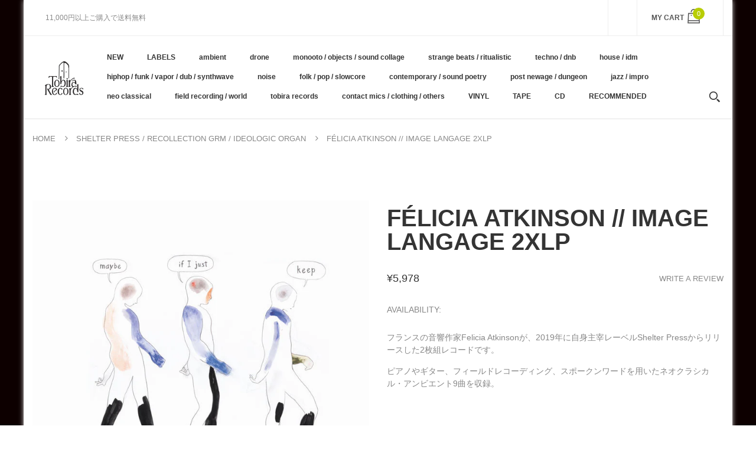

--- FILE ---
content_type: text/html; charset=utf-8
request_url: https://tobirarecords.com/en/collections/shelter/products/felicia-atkinson-image-langage-2xlp
body_size: 33803
content:
<!doctype html>
<!--[if IE 8]><html lang="en" class="ie8 js"> <![endif]-->
<!--[if (gt IE 9)|!(IE)]><!--><html lang="en" class="js"> <!--<![endif]-->

  <head>
    
    <link rel="shortcut icon" href="//tobirarecords.com/cdn/shop/t/5/assets/favicon.png?v=123980934030003511201601523602" type="image/png" />
    
    <meta charset="UTF-8">
    <meta http-equiv="Content-Type" content="text/html; charset=utf-8">
    <meta name="viewport" content="width=device-width, initial-scale=1, minimum-scale=1, maximum-scale=1" />
    <link rel="canonical" href="https://tobirarecords.com/en/products/felicia-atkinson-image-langage-2xlp" />

    <!-- Title and description ================================================== -->
    <title>
      Félicia Atkinson // Image Langage 2xLP &ndash; Tobira Records
    </title>

    
    <meta name="description" content="フランスの音響作家Felicia Atkinsonが、2019年に自身主宰レーベルShelter Pressからリリースした2枚組レコードです。 ピアノやギター、フィールドレコーディング、スポークンワードを用いたネオクラシカル・アンビエント9曲を収録。 レーベルその他作品はこちら /// Click here to see more Shelter Press / Recollection GRM / Ideologic Organ releases available at Tobira.  ------------------------------ 2x12&quot; black vinyl. Edition of 900.  Tra">
    

    


  <meta property="og:type" content="product" />
  <meta property="og:title" content="Félicia Atkinson // Image Langage 2xLP" />
  
  <meta property="og:image" content="http://tobirarecords.com/cdn/shop/files/image1_grande.jpg?v=1709864016" />
  <meta property="og:image:secure_url" content="https://tobirarecords.com/cdn/shop/files/image1_grande.jpg?v=1709864016" />
  
  <meta property="og:image" content="http://tobirarecords.com/cdn/shop/files/image2_grande.jpg?v=1709864016" />
  <meta property="og:image:secure_url" content="https://tobirarecords.com/cdn/shop/files/image2_grande.jpg?v=1709864016" />
  
  <meta property="og:image" content="http://tobirarecords.com/cdn/shop/files/image3_grande.jpg?v=1709864016" />
  <meta property="og:image:secure_url" content="https://tobirarecords.com/cdn/shop/files/image3_grande.jpg?v=1709864016" />
  
  <meta property="og:price:amount" content="5,978" />
  <meta property="og:price:currency" content="JPY" />



<meta property="og:description" content="フランスの音響作家Felicia Atkinsonが、2019年に自身主宰レーベルShelter Pressからリリースした2枚組レコードです。 ピアノやギター、フィールドレコーディング、スポークンワードを用いたネオクラシカル・アンビエント9曲を収録。 レーベルその他作品はこちら /// Click here to see more Shelter Press / Recollection GRM / Ideologic Organ releases available at Tobira.  ------------------------------ 2x12&quot; black vinyl. Edition of 900.  Tra" />

<meta property="og:url" content="https://tobirarecords.com/en/products/felicia-atkinson-image-langage-2xlp" />
<meta property="og:site_name" content="Tobira Records" />
    

<link href="//tobirarecords.com/cdn/shop/t/5/assets/bootstrap.3x.css?v=9100710427519820321601443572" rel="stylesheet" type="text/css" media="all" />
<link href="//tobirarecords.com/cdn/shop/t/5/assets/jquery.owl.carousel.css?v=77657715448469033441601443646" rel="stylesheet" type="text/css" media="all" />
<link href="//tobirarecords.com/cdn/shop/t/5/assets/fontello-icon.css?v=49682899063844823741728449667" rel="stylesheet" type="text/css" media="all" />

<link href="//tobirarecords.com/cdn/shop/t/5/assets/jquery.plugin.css?v=26814120860690091781728449667" rel="stylesheet" type="text/css" media="all" />

<link href="//tobirarecords.com/cdn/shop/t/5/assets/bc.toggle.scss.css?v=106759416298772085581752742197" rel="stylesheet" type="text/css" media="all" />
<link href="//tobirarecords.com/cdn/shop/t/5/assets/bc.global.scss.css?v=20016600593227420991752742197" rel="stylesheet" type="text/css" media="all" />
<link href="//tobirarecords.com/cdn/shop/t/5/assets/bc.style.scss.css?v=151428894341180413111752742197" rel="stylesheet" type="text/css" media="all" />
<link href="//tobirarecords.com/cdn/shop/t/5/assets/bc.responsive.scss.css?v=27029531062837726621752742197" rel="stylesheet" type="text/css" media="all" />

    <link href="//fonts.googleapis.com/css?family=Arial:300italic,400italic,600italic,700italic,800italic,400,300,600,700,800" rel='stylesheet' type='text/css'>
<link href="//fonts.googleapis.com/css?family=Arial:300italic,400italic,600italic,700italic,800italic,400,300,600,700,800" rel='stylesheet' type='text/css'>
<link href="//fonts.googleapis.com/css?family=Arial:400,100,500,300,300italic,600,700,400italic,600italic,700italic" rel='stylesheet' type='text/css'>
<link href="//fonts.googleapis.com/css?family=Arial:300italic,400italic,600italic,700italic,800italic,400,300,600,700,800" rel='stylesheet' type='text/css'>
<link rel="stylesheet" href="//maxcdn.bootstrapcdn.com/font-awesome/4.7.0/css/font-awesome.min.css">
    

<script src="//tobirarecords.com/cdn/shop/t/5/assets/jquery-1.9.1.min.js?v=95800296054546268251601443596" ></script>

<script src="//tobirarecords.com/cdn/shop/t/5/assets/bootstrap.3x.min.js?v=133551432925901452781601443572" defer></script>

<script src="//tobirarecords.com/cdn/shop/t/5/assets/jquery.easing.1.3.js?v=183302368868080250061601443599" defer></script>

<script src="//tobirarecords.com/cdn/shop/t/5/assets/modernizr.js?v=48376380639843794271601443610"  async></script>

<script src="//tobirarecords.com/cdn/shop/t/5/assets/jquery.swiper.js?v=17649769062348938681601443606"></script>

<script src="//tobirarecords.com/cdn/shop/t/5/assets/cookies.js?v=152021851494072641811601443580"></script>
<script src="//tobirarecords.com/cdn/shop/t/5/assets/jquery.fancybox.min.js?v=145951643271796414991601443601"></script>
<script src="//tobirarecords.com/cdn/shop/t/5/assets/jquery.jgrowl.min.js?v=87227353252943713011601443603" defer></script>
<script src="//tobirarecords.com/cdn/shop/t/5/assets/jquery.elevatezoom.min.js?v=123601637255686690921601443600" defer></script>
<script src="//tobirarecords.com/cdn/shop/t/5/assets/jquery.owl.carousel.min.js?v=33650824321397007901601443603" defer></script>
<script src="//tobirarecords.com/cdn/shop/t/5/assets/jquery.scrollTo-min.js?v=126306357672223198871601443605" defer></script>
<script src="//tobirarecords.com/cdn/shop/t/5/assets/jquery.plugin.js?v=10681318543028800801601443604" defer></script>
<script src="//tobirarecords.com/cdn/shop/t/5/assets/jquery.countdown.js?v=12090125995840752651601443598" defer></script>

<script src="//tobirarecords.com/cdn/shop/t/5/assets/cart.js?v=169366680354182025121601443574" defer></script>
<script src="//tobirarecords.com/cdn/shop/t/5/assets/rivets-cart.min.js?v=49544620901609536631601443624" defer></script>

<script src="//tobirarecords.com/cdn/shop/t/5/assets/bc.ajax-search.js?v=87119048951310792981601443646" defer></script>



<script src="//tobirarecords.com/cdn/shop/t/5/assets/option_selection.js?v=15895070327792254761601443612" defer></script>



<script src="//tobirarecords.com/cdn/shop/t/5/assets/bc.global.js?v=174545979517470923221752742088" defer></script>
<script src="//tobirarecords.com/cdn/shop/t/5/assets/bc.slider.js?v=66949967630187611641601443646" defer></script>
<script src="//tobirarecords.com/cdn/shop/t/5/assets/bc.script.js?v=79905300226392401921603224334"></script>



    <script>window.performance && window.performance.mark && window.performance.mark('shopify.content_for_header.start');</script><meta name="google-site-verification" content="1KvOz30IAVObAatxhpm-MccVsePqvae03JNaQapx60Y">
<meta id="shopify-digital-wallet" name="shopify-digital-wallet" content="/30516379780/digital_wallets/dialog">
<meta name="shopify-checkout-api-token" content="8b7cd5754b3a0a98ceea5c202af8d01e">
<meta id="in-context-paypal-metadata" data-shop-id="30516379780" data-venmo-supported="false" data-environment="production" data-locale="en_US" data-paypal-v4="true" data-currency="JPY">
<link rel="alternate" hreflang="x-default" href="https://tobirarecords.com/products/felicia-atkinson-image-langage-2xlp">
<link rel="alternate" hreflang="ja" href="https://tobirarecords.com/products/felicia-atkinson-image-langage-2xlp">
<link rel="alternate" hreflang="en" href="https://tobirarecords.com/en/products/felicia-atkinson-image-langage-2xlp">
<link rel="alternate" hreflang="ko" href="https://tobirarecords.com/ko/products/felicia-atkinson-image-langage-2xlp">
<link rel="alternate" hreflang="zh-Hans" href="https://tobirarecords.com/zh-hans/products/felicia-atkinson-image-langage-2xlp">
<link rel="alternate" hreflang="zh-Hant" href="https://tobirarecords.com/zh-hant/products/felicia-atkinson-image-langage-2xlp">
<link rel="alternate" hreflang="de" href="https://tobirarecords.com/de/products/felicia-atkinson-image-langage-2xlp">
<link rel="alternate" hreflang="es" href="https://tobirarecords.com/es/products/felicia-atkinson-image-langage-2xlp">
<link rel="alternate" hreflang="sv" href="https://tobirarecords.com/sv/products/felicia-atkinson-image-langage-2xlp">
<link rel="alternate" hreflang="it" href="https://tobirarecords.com/it/products/felicia-atkinson-image-langage-2xlp">
<link rel="alternate" hreflang="nl" href="https://tobirarecords.com/nl/products/felicia-atkinson-image-langage-2xlp">
<link rel="alternate" hreflang="id" href="https://tobirarecords.com/id/products/felicia-atkinson-image-langage-2xlp">
<link rel="alternate" hreflang="no" href="https://tobirarecords.com/no/products/felicia-atkinson-image-langage-2xlp">
<link rel="alternate" hreflang="el" href="https://tobirarecords.com/el/products/felicia-atkinson-image-langage-2xlp">
<link rel="alternate" hreflang="da" href="https://tobirarecords.com/da/products/felicia-atkinson-image-langage-2xlp">
<link rel="alternate" hreflang="fr" href="https://tobirarecords.com/fr/products/felicia-atkinson-image-langage-2xlp">
<link rel="alternate" hreflang="th" href="https://tobirarecords.com/th/products/felicia-atkinson-image-langage-2xlp">
<link rel="alternate" hreflang="vi" href="https://tobirarecords.com/vi/products/felicia-atkinson-image-langage-2xlp">
<link rel="alternate" hreflang="fi" href="https://tobirarecords.com/fi/products/felicia-atkinson-image-langage-2xlp">
<link rel="alternate" hreflang="he" href="https://tobirarecords.com/he/products/felicia-atkinson-image-langage-2xlp">
<link rel="alternate" hreflang="zh-Hans-AC" href="https://tobirarecords.com/zh-hans/products/felicia-atkinson-image-langage-2xlp">
<link rel="alternate" hreflang="zh-Hant-AC" href="https://tobirarecords.com/zh-hant/products/felicia-atkinson-image-langage-2xlp">
<link rel="alternate" hreflang="zh-Hans-AD" href="https://tobirarecords.com/zh-hans/products/felicia-atkinson-image-langage-2xlp">
<link rel="alternate" hreflang="zh-Hant-AD" href="https://tobirarecords.com/zh-hant/products/felicia-atkinson-image-langage-2xlp">
<link rel="alternate" hreflang="zh-Hans-AE" href="https://tobirarecords.com/zh-hans/products/felicia-atkinson-image-langage-2xlp">
<link rel="alternate" hreflang="zh-Hant-AE" href="https://tobirarecords.com/zh-hant/products/felicia-atkinson-image-langage-2xlp">
<link rel="alternate" hreflang="zh-Hans-AF" href="https://tobirarecords.com/zh-hans/products/felicia-atkinson-image-langage-2xlp">
<link rel="alternate" hreflang="zh-Hant-AF" href="https://tobirarecords.com/zh-hant/products/felicia-atkinson-image-langage-2xlp">
<link rel="alternate" hreflang="zh-Hans-AG" href="https://tobirarecords.com/zh-hans/products/felicia-atkinson-image-langage-2xlp">
<link rel="alternate" hreflang="zh-Hant-AG" href="https://tobirarecords.com/zh-hant/products/felicia-atkinson-image-langage-2xlp">
<link rel="alternate" hreflang="zh-Hans-AI" href="https://tobirarecords.com/zh-hans/products/felicia-atkinson-image-langage-2xlp">
<link rel="alternate" hreflang="zh-Hant-AI" href="https://tobirarecords.com/zh-hant/products/felicia-atkinson-image-langage-2xlp">
<link rel="alternate" hreflang="zh-Hans-AL" href="https://tobirarecords.com/zh-hans/products/felicia-atkinson-image-langage-2xlp">
<link rel="alternate" hreflang="zh-Hant-AL" href="https://tobirarecords.com/zh-hant/products/felicia-atkinson-image-langage-2xlp">
<link rel="alternate" hreflang="zh-Hans-AM" href="https://tobirarecords.com/zh-hans/products/felicia-atkinson-image-langage-2xlp">
<link rel="alternate" hreflang="zh-Hant-AM" href="https://tobirarecords.com/zh-hant/products/felicia-atkinson-image-langage-2xlp">
<link rel="alternate" hreflang="zh-Hans-AO" href="https://tobirarecords.com/zh-hans/products/felicia-atkinson-image-langage-2xlp">
<link rel="alternate" hreflang="zh-Hant-AO" href="https://tobirarecords.com/zh-hant/products/felicia-atkinson-image-langage-2xlp">
<link rel="alternate" hreflang="zh-Hans-AR" href="https://tobirarecords.com/zh-hans/products/felicia-atkinson-image-langage-2xlp">
<link rel="alternate" hreflang="zh-Hant-AR" href="https://tobirarecords.com/zh-hant/products/felicia-atkinson-image-langage-2xlp">
<link rel="alternate" hreflang="zh-Hans-AT" href="https://tobirarecords.com/zh-hans/products/felicia-atkinson-image-langage-2xlp">
<link rel="alternate" hreflang="zh-Hant-AT" href="https://tobirarecords.com/zh-hant/products/felicia-atkinson-image-langage-2xlp">
<link rel="alternate" hreflang="zh-Hans-AU" href="https://tobirarecords.com/zh-hans/products/felicia-atkinson-image-langage-2xlp">
<link rel="alternate" hreflang="zh-Hant-AU" href="https://tobirarecords.com/zh-hant/products/felicia-atkinson-image-langage-2xlp">
<link rel="alternate" hreflang="zh-Hans-AW" href="https://tobirarecords.com/zh-hans/products/felicia-atkinson-image-langage-2xlp">
<link rel="alternate" hreflang="zh-Hant-AW" href="https://tobirarecords.com/zh-hant/products/felicia-atkinson-image-langage-2xlp">
<link rel="alternate" hreflang="zh-Hans-AX" href="https://tobirarecords.com/zh-hans/products/felicia-atkinson-image-langage-2xlp">
<link rel="alternate" hreflang="zh-Hant-AX" href="https://tobirarecords.com/zh-hant/products/felicia-atkinson-image-langage-2xlp">
<link rel="alternate" hreflang="zh-Hans-AZ" href="https://tobirarecords.com/zh-hans/products/felicia-atkinson-image-langage-2xlp">
<link rel="alternate" hreflang="zh-Hant-AZ" href="https://tobirarecords.com/zh-hant/products/felicia-atkinson-image-langage-2xlp">
<link rel="alternate" hreflang="zh-Hans-BA" href="https://tobirarecords.com/zh-hans/products/felicia-atkinson-image-langage-2xlp">
<link rel="alternate" hreflang="zh-Hant-BA" href="https://tobirarecords.com/zh-hant/products/felicia-atkinson-image-langage-2xlp">
<link rel="alternate" hreflang="zh-Hans-BB" href="https://tobirarecords.com/zh-hans/products/felicia-atkinson-image-langage-2xlp">
<link rel="alternate" hreflang="zh-Hant-BB" href="https://tobirarecords.com/zh-hant/products/felicia-atkinson-image-langage-2xlp">
<link rel="alternate" hreflang="zh-Hans-BD" href="https://tobirarecords.com/zh-hans/products/felicia-atkinson-image-langage-2xlp">
<link rel="alternate" hreflang="zh-Hant-BD" href="https://tobirarecords.com/zh-hant/products/felicia-atkinson-image-langage-2xlp">
<link rel="alternate" hreflang="zh-Hans-BE" href="https://tobirarecords.com/zh-hans/products/felicia-atkinson-image-langage-2xlp">
<link rel="alternate" hreflang="zh-Hant-BE" href="https://tobirarecords.com/zh-hant/products/felicia-atkinson-image-langage-2xlp">
<link rel="alternate" hreflang="zh-Hans-BF" href="https://tobirarecords.com/zh-hans/products/felicia-atkinson-image-langage-2xlp">
<link rel="alternate" hreflang="zh-Hant-BF" href="https://tobirarecords.com/zh-hant/products/felicia-atkinson-image-langage-2xlp">
<link rel="alternate" hreflang="zh-Hans-BG" href="https://tobirarecords.com/zh-hans/products/felicia-atkinson-image-langage-2xlp">
<link rel="alternate" hreflang="zh-Hant-BG" href="https://tobirarecords.com/zh-hant/products/felicia-atkinson-image-langage-2xlp">
<link rel="alternate" hreflang="zh-Hans-BH" href="https://tobirarecords.com/zh-hans/products/felicia-atkinson-image-langage-2xlp">
<link rel="alternate" hreflang="zh-Hant-BH" href="https://tobirarecords.com/zh-hant/products/felicia-atkinson-image-langage-2xlp">
<link rel="alternate" hreflang="zh-Hans-BI" href="https://tobirarecords.com/zh-hans/products/felicia-atkinson-image-langage-2xlp">
<link rel="alternate" hreflang="zh-Hant-BI" href="https://tobirarecords.com/zh-hant/products/felicia-atkinson-image-langage-2xlp">
<link rel="alternate" hreflang="zh-Hans-BJ" href="https://tobirarecords.com/zh-hans/products/felicia-atkinson-image-langage-2xlp">
<link rel="alternate" hreflang="zh-Hant-BJ" href="https://tobirarecords.com/zh-hant/products/felicia-atkinson-image-langage-2xlp">
<link rel="alternate" hreflang="zh-Hans-BL" href="https://tobirarecords.com/zh-hans/products/felicia-atkinson-image-langage-2xlp">
<link rel="alternate" hreflang="zh-Hant-BL" href="https://tobirarecords.com/zh-hant/products/felicia-atkinson-image-langage-2xlp">
<link rel="alternate" hreflang="zh-Hans-BM" href="https://tobirarecords.com/zh-hans/products/felicia-atkinson-image-langage-2xlp">
<link rel="alternate" hreflang="zh-Hant-BM" href="https://tobirarecords.com/zh-hant/products/felicia-atkinson-image-langage-2xlp">
<link rel="alternate" hreflang="zh-Hans-BN" href="https://tobirarecords.com/zh-hans/products/felicia-atkinson-image-langage-2xlp">
<link rel="alternate" hreflang="zh-Hant-BN" href="https://tobirarecords.com/zh-hant/products/felicia-atkinson-image-langage-2xlp">
<link rel="alternate" hreflang="zh-Hans-BO" href="https://tobirarecords.com/zh-hans/products/felicia-atkinson-image-langage-2xlp">
<link rel="alternate" hreflang="zh-Hant-BO" href="https://tobirarecords.com/zh-hant/products/felicia-atkinson-image-langage-2xlp">
<link rel="alternate" hreflang="zh-Hans-BQ" href="https://tobirarecords.com/zh-hans/products/felicia-atkinson-image-langage-2xlp">
<link rel="alternate" hreflang="zh-Hant-BQ" href="https://tobirarecords.com/zh-hant/products/felicia-atkinson-image-langage-2xlp">
<link rel="alternate" hreflang="zh-Hans-BR" href="https://tobirarecords.com/zh-hans/products/felicia-atkinson-image-langage-2xlp">
<link rel="alternate" hreflang="zh-Hant-BR" href="https://tobirarecords.com/zh-hant/products/felicia-atkinson-image-langage-2xlp">
<link rel="alternate" hreflang="zh-Hans-BS" href="https://tobirarecords.com/zh-hans/products/felicia-atkinson-image-langage-2xlp">
<link rel="alternate" hreflang="zh-Hant-BS" href="https://tobirarecords.com/zh-hant/products/felicia-atkinson-image-langage-2xlp">
<link rel="alternate" hreflang="zh-Hans-BT" href="https://tobirarecords.com/zh-hans/products/felicia-atkinson-image-langage-2xlp">
<link rel="alternate" hreflang="zh-Hant-BT" href="https://tobirarecords.com/zh-hant/products/felicia-atkinson-image-langage-2xlp">
<link rel="alternate" hreflang="zh-Hans-BW" href="https://tobirarecords.com/zh-hans/products/felicia-atkinson-image-langage-2xlp">
<link rel="alternate" hreflang="zh-Hant-BW" href="https://tobirarecords.com/zh-hant/products/felicia-atkinson-image-langage-2xlp">
<link rel="alternate" hreflang="zh-Hans-BY" href="https://tobirarecords.com/zh-hans/products/felicia-atkinson-image-langage-2xlp">
<link rel="alternate" hreflang="zh-Hant-BY" href="https://tobirarecords.com/zh-hant/products/felicia-atkinson-image-langage-2xlp">
<link rel="alternate" hreflang="zh-Hans-BZ" href="https://tobirarecords.com/zh-hans/products/felicia-atkinson-image-langage-2xlp">
<link rel="alternate" hreflang="zh-Hant-BZ" href="https://tobirarecords.com/zh-hant/products/felicia-atkinson-image-langage-2xlp">
<link rel="alternate" hreflang="zh-Hans-CA" href="https://tobirarecords.com/zh-hans/products/felicia-atkinson-image-langage-2xlp">
<link rel="alternate" hreflang="zh-Hant-CA" href="https://tobirarecords.com/zh-hant/products/felicia-atkinson-image-langage-2xlp">
<link rel="alternate" hreflang="zh-Hans-CC" href="https://tobirarecords.com/zh-hans/products/felicia-atkinson-image-langage-2xlp">
<link rel="alternate" hreflang="zh-Hant-CC" href="https://tobirarecords.com/zh-hant/products/felicia-atkinson-image-langage-2xlp">
<link rel="alternate" hreflang="zh-Hans-CD" href="https://tobirarecords.com/zh-hans/products/felicia-atkinson-image-langage-2xlp">
<link rel="alternate" hreflang="zh-Hant-CD" href="https://tobirarecords.com/zh-hant/products/felicia-atkinson-image-langage-2xlp">
<link rel="alternate" hreflang="zh-Hans-CF" href="https://tobirarecords.com/zh-hans/products/felicia-atkinson-image-langage-2xlp">
<link rel="alternate" hreflang="zh-Hant-CF" href="https://tobirarecords.com/zh-hant/products/felicia-atkinson-image-langage-2xlp">
<link rel="alternate" hreflang="zh-Hans-CG" href="https://tobirarecords.com/zh-hans/products/felicia-atkinson-image-langage-2xlp">
<link rel="alternate" hreflang="zh-Hant-CG" href="https://tobirarecords.com/zh-hant/products/felicia-atkinson-image-langage-2xlp">
<link rel="alternate" hreflang="zh-Hans-CH" href="https://tobirarecords.com/zh-hans/products/felicia-atkinson-image-langage-2xlp">
<link rel="alternate" hreflang="zh-Hant-CH" href="https://tobirarecords.com/zh-hant/products/felicia-atkinson-image-langage-2xlp">
<link rel="alternate" hreflang="zh-Hans-CI" href="https://tobirarecords.com/zh-hans/products/felicia-atkinson-image-langage-2xlp">
<link rel="alternate" hreflang="zh-Hant-CI" href="https://tobirarecords.com/zh-hant/products/felicia-atkinson-image-langage-2xlp">
<link rel="alternate" hreflang="zh-Hans-CK" href="https://tobirarecords.com/zh-hans/products/felicia-atkinson-image-langage-2xlp">
<link rel="alternate" hreflang="zh-Hant-CK" href="https://tobirarecords.com/zh-hant/products/felicia-atkinson-image-langage-2xlp">
<link rel="alternate" hreflang="zh-Hans-CL" href="https://tobirarecords.com/zh-hans/products/felicia-atkinson-image-langage-2xlp">
<link rel="alternate" hreflang="zh-Hant-CL" href="https://tobirarecords.com/zh-hant/products/felicia-atkinson-image-langage-2xlp">
<link rel="alternate" hreflang="zh-Hans-CM" href="https://tobirarecords.com/zh-hans/products/felicia-atkinson-image-langage-2xlp">
<link rel="alternate" hreflang="zh-Hant-CM" href="https://tobirarecords.com/zh-hant/products/felicia-atkinson-image-langage-2xlp">
<link rel="alternate" hreflang="zh-Hans-CN" href="https://tobirarecords.com/zh-hans/products/felicia-atkinson-image-langage-2xlp">
<link rel="alternate" hreflang="zh-Hant-CN" href="https://tobirarecords.com/zh-hant/products/felicia-atkinson-image-langage-2xlp">
<link rel="alternate" hreflang="zh-Hans-CO" href="https://tobirarecords.com/zh-hans/products/felicia-atkinson-image-langage-2xlp">
<link rel="alternate" hreflang="zh-Hant-CO" href="https://tobirarecords.com/zh-hant/products/felicia-atkinson-image-langage-2xlp">
<link rel="alternate" hreflang="zh-Hans-CR" href="https://tobirarecords.com/zh-hans/products/felicia-atkinson-image-langage-2xlp">
<link rel="alternate" hreflang="zh-Hant-CR" href="https://tobirarecords.com/zh-hant/products/felicia-atkinson-image-langage-2xlp">
<link rel="alternate" hreflang="zh-Hans-CV" href="https://tobirarecords.com/zh-hans/products/felicia-atkinson-image-langage-2xlp">
<link rel="alternate" hreflang="zh-Hant-CV" href="https://tobirarecords.com/zh-hant/products/felicia-atkinson-image-langage-2xlp">
<link rel="alternate" hreflang="zh-Hans-CW" href="https://tobirarecords.com/zh-hans/products/felicia-atkinson-image-langage-2xlp">
<link rel="alternate" hreflang="zh-Hant-CW" href="https://tobirarecords.com/zh-hant/products/felicia-atkinson-image-langage-2xlp">
<link rel="alternate" hreflang="zh-Hans-CX" href="https://tobirarecords.com/zh-hans/products/felicia-atkinson-image-langage-2xlp">
<link rel="alternate" hreflang="zh-Hant-CX" href="https://tobirarecords.com/zh-hant/products/felicia-atkinson-image-langage-2xlp">
<link rel="alternate" hreflang="zh-Hans-CY" href="https://tobirarecords.com/zh-hans/products/felicia-atkinson-image-langage-2xlp">
<link rel="alternate" hreflang="zh-Hant-CY" href="https://tobirarecords.com/zh-hant/products/felicia-atkinson-image-langage-2xlp">
<link rel="alternate" hreflang="zh-Hans-CZ" href="https://tobirarecords.com/zh-hans/products/felicia-atkinson-image-langage-2xlp">
<link rel="alternate" hreflang="zh-Hant-CZ" href="https://tobirarecords.com/zh-hant/products/felicia-atkinson-image-langage-2xlp">
<link rel="alternate" hreflang="zh-Hans-DE" href="https://tobirarecords.com/zh-hans/products/felicia-atkinson-image-langage-2xlp">
<link rel="alternate" hreflang="zh-Hant-DE" href="https://tobirarecords.com/zh-hant/products/felicia-atkinson-image-langage-2xlp">
<link rel="alternate" hreflang="zh-Hans-DJ" href="https://tobirarecords.com/zh-hans/products/felicia-atkinson-image-langage-2xlp">
<link rel="alternate" hreflang="zh-Hant-DJ" href="https://tobirarecords.com/zh-hant/products/felicia-atkinson-image-langage-2xlp">
<link rel="alternate" hreflang="zh-Hans-DK" href="https://tobirarecords.com/zh-hans/products/felicia-atkinson-image-langage-2xlp">
<link rel="alternate" hreflang="zh-Hant-DK" href="https://tobirarecords.com/zh-hant/products/felicia-atkinson-image-langage-2xlp">
<link rel="alternate" hreflang="zh-Hans-DM" href="https://tobirarecords.com/zh-hans/products/felicia-atkinson-image-langage-2xlp">
<link rel="alternate" hreflang="zh-Hant-DM" href="https://tobirarecords.com/zh-hant/products/felicia-atkinson-image-langage-2xlp">
<link rel="alternate" hreflang="zh-Hans-DO" href="https://tobirarecords.com/zh-hans/products/felicia-atkinson-image-langage-2xlp">
<link rel="alternate" hreflang="zh-Hant-DO" href="https://tobirarecords.com/zh-hant/products/felicia-atkinson-image-langage-2xlp">
<link rel="alternate" hreflang="zh-Hans-DZ" href="https://tobirarecords.com/zh-hans/products/felicia-atkinson-image-langage-2xlp">
<link rel="alternate" hreflang="zh-Hant-DZ" href="https://tobirarecords.com/zh-hant/products/felicia-atkinson-image-langage-2xlp">
<link rel="alternate" hreflang="zh-Hans-EC" href="https://tobirarecords.com/zh-hans/products/felicia-atkinson-image-langage-2xlp">
<link rel="alternate" hreflang="zh-Hant-EC" href="https://tobirarecords.com/zh-hant/products/felicia-atkinson-image-langage-2xlp">
<link rel="alternate" hreflang="zh-Hans-EE" href="https://tobirarecords.com/zh-hans/products/felicia-atkinson-image-langage-2xlp">
<link rel="alternate" hreflang="zh-Hant-EE" href="https://tobirarecords.com/zh-hant/products/felicia-atkinson-image-langage-2xlp">
<link rel="alternate" hreflang="zh-Hans-EG" href="https://tobirarecords.com/zh-hans/products/felicia-atkinson-image-langage-2xlp">
<link rel="alternate" hreflang="zh-Hant-EG" href="https://tobirarecords.com/zh-hant/products/felicia-atkinson-image-langage-2xlp">
<link rel="alternate" hreflang="zh-Hans-EH" href="https://tobirarecords.com/zh-hans/products/felicia-atkinson-image-langage-2xlp">
<link rel="alternate" hreflang="zh-Hant-EH" href="https://tobirarecords.com/zh-hant/products/felicia-atkinson-image-langage-2xlp">
<link rel="alternate" hreflang="zh-Hans-ER" href="https://tobirarecords.com/zh-hans/products/felicia-atkinson-image-langage-2xlp">
<link rel="alternate" hreflang="zh-Hant-ER" href="https://tobirarecords.com/zh-hant/products/felicia-atkinson-image-langage-2xlp">
<link rel="alternate" hreflang="zh-Hans-ES" href="https://tobirarecords.com/zh-hans/products/felicia-atkinson-image-langage-2xlp">
<link rel="alternate" hreflang="zh-Hant-ES" href="https://tobirarecords.com/zh-hant/products/felicia-atkinson-image-langage-2xlp">
<link rel="alternate" hreflang="zh-Hans-ET" href="https://tobirarecords.com/zh-hans/products/felicia-atkinson-image-langage-2xlp">
<link rel="alternate" hreflang="zh-Hant-ET" href="https://tobirarecords.com/zh-hant/products/felicia-atkinson-image-langage-2xlp">
<link rel="alternate" hreflang="zh-Hans-FI" href="https://tobirarecords.com/zh-hans/products/felicia-atkinson-image-langage-2xlp">
<link rel="alternate" hreflang="zh-Hant-FI" href="https://tobirarecords.com/zh-hant/products/felicia-atkinson-image-langage-2xlp">
<link rel="alternate" hreflang="zh-Hans-FJ" href="https://tobirarecords.com/zh-hans/products/felicia-atkinson-image-langage-2xlp">
<link rel="alternate" hreflang="zh-Hant-FJ" href="https://tobirarecords.com/zh-hant/products/felicia-atkinson-image-langage-2xlp">
<link rel="alternate" hreflang="zh-Hans-FK" href="https://tobirarecords.com/zh-hans/products/felicia-atkinson-image-langage-2xlp">
<link rel="alternate" hreflang="zh-Hant-FK" href="https://tobirarecords.com/zh-hant/products/felicia-atkinson-image-langage-2xlp">
<link rel="alternate" hreflang="zh-Hans-FO" href="https://tobirarecords.com/zh-hans/products/felicia-atkinson-image-langage-2xlp">
<link rel="alternate" hreflang="zh-Hant-FO" href="https://tobirarecords.com/zh-hant/products/felicia-atkinson-image-langage-2xlp">
<link rel="alternate" hreflang="zh-Hans-FR" href="https://tobirarecords.com/zh-hans/products/felicia-atkinson-image-langage-2xlp">
<link rel="alternate" hreflang="zh-Hant-FR" href="https://tobirarecords.com/zh-hant/products/felicia-atkinson-image-langage-2xlp">
<link rel="alternate" hreflang="zh-Hans-GA" href="https://tobirarecords.com/zh-hans/products/felicia-atkinson-image-langage-2xlp">
<link rel="alternate" hreflang="zh-Hant-GA" href="https://tobirarecords.com/zh-hant/products/felicia-atkinson-image-langage-2xlp">
<link rel="alternate" hreflang="zh-Hans-GB" href="https://tobirarecords.com/zh-hans/products/felicia-atkinson-image-langage-2xlp">
<link rel="alternate" hreflang="zh-Hant-GB" href="https://tobirarecords.com/zh-hant/products/felicia-atkinson-image-langage-2xlp">
<link rel="alternate" hreflang="zh-Hans-GD" href="https://tobirarecords.com/zh-hans/products/felicia-atkinson-image-langage-2xlp">
<link rel="alternate" hreflang="zh-Hant-GD" href="https://tobirarecords.com/zh-hant/products/felicia-atkinson-image-langage-2xlp">
<link rel="alternate" hreflang="zh-Hans-GE" href="https://tobirarecords.com/zh-hans/products/felicia-atkinson-image-langage-2xlp">
<link rel="alternate" hreflang="zh-Hant-GE" href="https://tobirarecords.com/zh-hant/products/felicia-atkinson-image-langage-2xlp">
<link rel="alternate" hreflang="zh-Hans-GF" href="https://tobirarecords.com/zh-hans/products/felicia-atkinson-image-langage-2xlp">
<link rel="alternate" hreflang="zh-Hant-GF" href="https://tobirarecords.com/zh-hant/products/felicia-atkinson-image-langage-2xlp">
<link rel="alternate" hreflang="zh-Hans-GG" href="https://tobirarecords.com/zh-hans/products/felicia-atkinson-image-langage-2xlp">
<link rel="alternate" hreflang="zh-Hant-GG" href="https://tobirarecords.com/zh-hant/products/felicia-atkinson-image-langage-2xlp">
<link rel="alternate" hreflang="zh-Hans-GH" href="https://tobirarecords.com/zh-hans/products/felicia-atkinson-image-langage-2xlp">
<link rel="alternate" hreflang="zh-Hant-GH" href="https://tobirarecords.com/zh-hant/products/felicia-atkinson-image-langage-2xlp">
<link rel="alternate" hreflang="zh-Hans-GI" href="https://tobirarecords.com/zh-hans/products/felicia-atkinson-image-langage-2xlp">
<link rel="alternate" hreflang="zh-Hant-GI" href="https://tobirarecords.com/zh-hant/products/felicia-atkinson-image-langage-2xlp">
<link rel="alternate" hreflang="zh-Hans-GL" href="https://tobirarecords.com/zh-hans/products/felicia-atkinson-image-langage-2xlp">
<link rel="alternate" hreflang="zh-Hant-GL" href="https://tobirarecords.com/zh-hant/products/felicia-atkinson-image-langage-2xlp">
<link rel="alternate" hreflang="zh-Hans-GM" href="https://tobirarecords.com/zh-hans/products/felicia-atkinson-image-langage-2xlp">
<link rel="alternate" hreflang="zh-Hant-GM" href="https://tobirarecords.com/zh-hant/products/felicia-atkinson-image-langage-2xlp">
<link rel="alternate" hreflang="zh-Hans-GN" href="https://tobirarecords.com/zh-hans/products/felicia-atkinson-image-langage-2xlp">
<link rel="alternate" hreflang="zh-Hant-GN" href="https://tobirarecords.com/zh-hant/products/felicia-atkinson-image-langage-2xlp">
<link rel="alternate" hreflang="zh-Hans-GP" href="https://tobirarecords.com/zh-hans/products/felicia-atkinson-image-langage-2xlp">
<link rel="alternate" hreflang="zh-Hant-GP" href="https://tobirarecords.com/zh-hant/products/felicia-atkinson-image-langage-2xlp">
<link rel="alternate" hreflang="zh-Hans-GQ" href="https://tobirarecords.com/zh-hans/products/felicia-atkinson-image-langage-2xlp">
<link rel="alternate" hreflang="zh-Hant-GQ" href="https://tobirarecords.com/zh-hant/products/felicia-atkinson-image-langage-2xlp">
<link rel="alternate" hreflang="zh-Hans-GR" href="https://tobirarecords.com/zh-hans/products/felicia-atkinson-image-langage-2xlp">
<link rel="alternate" hreflang="zh-Hant-GR" href="https://tobirarecords.com/zh-hant/products/felicia-atkinson-image-langage-2xlp">
<link rel="alternate" hreflang="zh-Hans-GS" href="https://tobirarecords.com/zh-hans/products/felicia-atkinson-image-langage-2xlp">
<link rel="alternate" hreflang="zh-Hant-GS" href="https://tobirarecords.com/zh-hant/products/felicia-atkinson-image-langage-2xlp">
<link rel="alternate" hreflang="zh-Hans-GT" href="https://tobirarecords.com/zh-hans/products/felicia-atkinson-image-langage-2xlp">
<link rel="alternate" hreflang="zh-Hant-GT" href="https://tobirarecords.com/zh-hant/products/felicia-atkinson-image-langage-2xlp">
<link rel="alternate" hreflang="zh-Hans-GW" href="https://tobirarecords.com/zh-hans/products/felicia-atkinson-image-langage-2xlp">
<link rel="alternate" hreflang="zh-Hant-GW" href="https://tobirarecords.com/zh-hant/products/felicia-atkinson-image-langage-2xlp">
<link rel="alternate" hreflang="zh-Hans-GY" href="https://tobirarecords.com/zh-hans/products/felicia-atkinson-image-langage-2xlp">
<link rel="alternate" hreflang="zh-Hant-GY" href="https://tobirarecords.com/zh-hant/products/felicia-atkinson-image-langage-2xlp">
<link rel="alternate" hreflang="zh-Hans-HK" href="https://tobirarecords.com/zh-hans/products/felicia-atkinson-image-langage-2xlp">
<link rel="alternate" hreflang="zh-Hant-HK" href="https://tobirarecords.com/zh-hant/products/felicia-atkinson-image-langage-2xlp">
<link rel="alternate" hreflang="zh-Hans-HN" href="https://tobirarecords.com/zh-hans/products/felicia-atkinson-image-langage-2xlp">
<link rel="alternate" hreflang="zh-Hant-HN" href="https://tobirarecords.com/zh-hant/products/felicia-atkinson-image-langage-2xlp">
<link rel="alternate" hreflang="zh-Hans-HR" href="https://tobirarecords.com/zh-hans/products/felicia-atkinson-image-langage-2xlp">
<link rel="alternate" hreflang="zh-Hant-HR" href="https://tobirarecords.com/zh-hant/products/felicia-atkinson-image-langage-2xlp">
<link rel="alternate" hreflang="zh-Hans-HT" href="https://tobirarecords.com/zh-hans/products/felicia-atkinson-image-langage-2xlp">
<link rel="alternate" hreflang="zh-Hant-HT" href="https://tobirarecords.com/zh-hant/products/felicia-atkinson-image-langage-2xlp">
<link rel="alternate" hreflang="zh-Hans-HU" href="https://tobirarecords.com/zh-hans/products/felicia-atkinson-image-langage-2xlp">
<link rel="alternate" hreflang="zh-Hant-HU" href="https://tobirarecords.com/zh-hant/products/felicia-atkinson-image-langage-2xlp">
<link rel="alternate" hreflang="zh-Hans-ID" href="https://tobirarecords.com/zh-hans/products/felicia-atkinson-image-langage-2xlp">
<link rel="alternate" hreflang="zh-Hant-ID" href="https://tobirarecords.com/zh-hant/products/felicia-atkinson-image-langage-2xlp">
<link rel="alternate" hreflang="zh-Hans-IE" href="https://tobirarecords.com/zh-hans/products/felicia-atkinson-image-langage-2xlp">
<link rel="alternate" hreflang="zh-Hant-IE" href="https://tobirarecords.com/zh-hant/products/felicia-atkinson-image-langage-2xlp">
<link rel="alternate" hreflang="zh-Hans-IL" href="https://tobirarecords.com/zh-hans/products/felicia-atkinson-image-langage-2xlp">
<link rel="alternate" hreflang="zh-Hant-IL" href="https://tobirarecords.com/zh-hant/products/felicia-atkinson-image-langage-2xlp">
<link rel="alternate" hreflang="zh-Hans-IM" href="https://tobirarecords.com/zh-hans/products/felicia-atkinson-image-langage-2xlp">
<link rel="alternate" hreflang="zh-Hant-IM" href="https://tobirarecords.com/zh-hant/products/felicia-atkinson-image-langage-2xlp">
<link rel="alternate" hreflang="zh-Hans-IN" href="https://tobirarecords.com/zh-hans/products/felicia-atkinson-image-langage-2xlp">
<link rel="alternate" hreflang="zh-Hant-IN" href="https://tobirarecords.com/zh-hant/products/felicia-atkinson-image-langage-2xlp">
<link rel="alternate" hreflang="zh-Hans-IO" href="https://tobirarecords.com/zh-hans/products/felicia-atkinson-image-langage-2xlp">
<link rel="alternate" hreflang="zh-Hant-IO" href="https://tobirarecords.com/zh-hant/products/felicia-atkinson-image-langage-2xlp">
<link rel="alternate" hreflang="zh-Hans-IQ" href="https://tobirarecords.com/zh-hans/products/felicia-atkinson-image-langage-2xlp">
<link rel="alternate" hreflang="zh-Hant-IQ" href="https://tobirarecords.com/zh-hant/products/felicia-atkinson-image-langage-2xlp">
<link rel="alternate" hreflang="zh-Hans-IS" href="https://tobirarecords.com/zh-hans/products/felicia-atkinson-image-langage-2xlp">
<link rel="alternate" hreflang="zh-Hant-IS" href="https://tobirarecords.com/zh-hant/products/felicia-atkinson-image-langage-2xlp">
<link rel="alternate" hreflang="zh-Hans-IT" href="https://tobirarecords.com/zh-hans/products/felicia-atkinson-image-langage-2xlp">
<link rel="alternate" hreflang="zh-Hant-IT" href="https://tobirarecords.com/zh-hant/products/felicia-atkinson-image-langage-2xlp">
<link rel="alternate" hreflang="zh-Hans-JE" href="https://tobirarecords.com/zh-hans/products/felicia-atkinson-image-langage-2xlp">
<link rel="alternate" hreflang="zh-Hant-JE" href="https://tobirarecords.com/zh-hant/products/felicia-atkinson-image-langage-2xlp">
<link rel="alternate" hreflang="zh-Hans-JM" href="https://tobirarecords.com/zh-hans/products/felicia-atkinson-image-langage-2xlp">
<link rel="alternate" hreflang="zh-Hant-JM" href="https://tobirarecords.com/zh-hant/products/felicia-atkinson-image-langage-2xlp">
<link rel="alternate" hreflang="zh-Hans-JO" href="https://tobirarecords.com/zh-hans/products/felicia-atkinson-image-langage-2xlp">
<link rel="alternate" hreflang="zh-Hant-JO" href="https://tobirarecords.com/zh-hant/products/felicia-atkinson-image-langage-2xlp">
<link rel="alternate" hreflang="zh-Hans-JP" href="https://tobirarecords.com/zh-hans/products/felicia-atkinson-image-langage-2xlp">
<link rel="alternate" hreflang="zh-Hant-JP" href="https://tobirarecords.com/zh-hant/products/felicia-atkinson-image-langage-2xlp">
<link rel="alternate" hreflang="zh-Hans-KE" href="https://tobirarecords.com/zh-hans/products/felicia-atkinson-image-langage-2xlp">
<link rel="alternate" hreflang="zh-Hant-KE" href="https://tobirarecords.com/zh-hant/products/felicia-atkinson-image-langage-2xlp">
<link rel="alternate" hreflang="zh-Hans-KG" href="https://tobirarecords.com/zh-hans/products/felicia-atkinson-image-langage-2xlp">
<link rel="alternate" hreflang="zh-Hant-KG" href="https://tobirarecords.com/zh-hant/products/felicia-atkinson-image-langage-2xlp">
<link rel="alternate" hreflang="zh-Hans-KH" href="https://tobirarecords.com/zh-hans/products/felicia-atkinson-image-langage-2xlp">
<link rel="alternate" hreflang="zh-Hant-KH" href="https://tobirarecords.com/zh-hant/products/felicia-atkinson-image-langage-2xlp">
<link rel="alternate" hreflang="zh-Hans-KI" href="https://tobirarecords.com/zh-hans/products/felicia-atkinson-image-langage-2xlp">
<link rel="alternate" hreflang="zh-Hant-KI" href="https://tobirarecords.com/zh-hant/products/felicia-atkinson-image-langage-2xlp">
<link rel="alternate" hreflang="zh-Hans-KM" href="https://tobirarecords.com/zh-hans/products/felicia-atkinson-image-langage-2xlp">
<link rel="alternate" hreflang="zh-Hant-KM" href="https://tobirarecords.com/zh-hant/products/felicia-atkinson-image-langage-2xlp">
<link rel="alternate" hreflang="zh-Hans-KN" href="https://tobirarecords.com/zh-hans/products/felicia-atkinson-image-langage-2xlp">
<link rel="alternate" hreflang="zh-Hant-KN" href="https://tobirarecords.com/zh-hant/products/felicia-atkinson-image-langage-2xlp">
<link rel="alternate" hreflang="zh-Hans-KR" href="https://tobirarecords.com/zh-hans/products/felicia-atkinson-image-langage-2xlp">
<link rel="alternate" hreflang="zh-Hant-KR" href="https://tobirarecords.com/zh-hant/products/felicia-atkinson-image-langage-2xlp">
<link rel="alternate" hreflang="zh-Hans-KW" href="https://tobirarecords.com/zh-hans/products/felicia-atkinson-image-langage-2xlp">
<link rel="alternate" hreflang="zh-Hant-KW" href="https://tobirarecords.com/zh-hant/products/felicia-atkinson-image-langage-2xlp">
<link rel="alternate" hreflang="zh-Hans-KY" href="https://tobirarecords.com/zh-hans/products/felicia-atkinson-image-langage-2xlp">
<link rel="alternate" hreflang="zh-Hant-KY" href="https://tobirarecords.com/zh-hant/products/felicia-atkinson-image-langage-2xlp">
<link rel="alternate" hreflang="zh-Hans-KZ" href="https://tobirarecords.com/zh-hans/products/felicia-atkinson-image-langage-2xlp">
<link rel="alternate" hreflang="zh-Hant-KZ" href="https://tobirarecords.com/zh-hant/products/felicia-atkinson-image-langage-2xlp">
<link rel="alternate" hreflang="zh-Hans-LA" href="https://tobirarecords.com/zh-hans/products/felicia-atkinson-image-langage-2xlp">
<link rel="alternate" hreflang="zh-Hant-LA" href="https://tobirarecords.com/zh-hant/products/felicia-atkinson-image-langage-2xlp">
<link rel="alternate" hreflang="zh-Hans-LB" href="https://tobirarecords.com/zh-hans/products/felicia-atkinson-image-langage-2xlp">
<link rel="alternate" hreflang="zh-Hant-LB" href="https://tobirarecords.com/zh-hant/products/felicia-atkinson-image-langage-2xlp">
<link rel="alternate" hreflang="zh-Hans-LC" href="https://tobirarecords.com/zh-hans/products/felicia-atkinson-image-langage-2xlp">
<link rel="alternate" hreflang="zh-Hant-LC" href="https://tobirarecords.com/zh-hant/products/felicia-atkinson-image-langage-2xlp">
<link rel="alternate" hreflang="zh-Hans-LI" href="https://tobirarecords.com/zh-hans/products/felicia-atkinson-image-langage-2xlp">
<link rel="alternate" hreflang="zh-Hant-LI" href="https://tobirarecords.com/zh-hant/products/felicia-atkinson-image-langage-2xlp">
<link rel="alternate" hreflang="zh-Hans-LK" href="https://tobirarecords.com/zh-hans/products/felicia-atkinson-image-langage-2xlp">
<link rel="alternate" hreflang="zh-Hant-LK" href="https://tobirarecords.com/zh-hant/products/felicia-atkinson-image-langage-2xlp">
<link rel="alternate" hreflang="zh-Hans-LR" href="https://tobirarecords.com/zh-hans/products/felicia-atkinson-image-langage-2xlp">
<link rel="alternate" hreflang="zh-Hant-LR" href="https://tobirarecords.com/zh-hant/products/felicia-atkinson-image-langage-2xlp">
<link rel="alternate" hreflang="zh-Hans-LS" href="https://tobirarecords.com/zh-hans/products/felicia-atkinson-image-langage-2xlp">
<link rel="alternate" hreflang="zh-Hant-LS" href="https://tobirarecords.com/zh-hant/products/felicia-atkinson-image-langage-2xlp">
<link rel="alternate" hreflang="zh-Hans-LT" href="https://tobirarecords.com/zh-hans/products/felicia-atkinson-image-langage-2xlp">
<link rel="alternate" hreflang="zh-Hant-LT" href="https://tobirarecords.com/zh-hant/products/felicia-atkinson-image-langage-2xlp">
<link rel="alternate" hreflang="zh-Hans-LU" href="https://tobirarecords.com/zh-hans/products/felicia-atkinson-image-langage-2xlp">
<link rel="alternate" hreflang="zh-Hant-LU" href="https://tobirarecords.com/zh-hant/products/felicia-atkinson-image-langage-2xlp">
<link rel="alternate" hreflang="zh-Hans-LV" href="https://tobirarecords.com/zh-hans/products/felicia-atkinson-image-langage-2xlp">
<link rel="alternate" hreflang="zh-Hant-LV" href="https://tobirarecords.com/zh-hant/products/felicia-atkinson-image-langage-2xlp">
<link rel="alternate" hreflang="zh-Hans-LY" href="https://tobirarecords.com/zh-hans/products/felicia-atkinson-image-langage-2xlp">
<link rel="alternate" hreflang="zh-Hant-LY" href="https://tobirarecords.com/zh-hant/products/felicia-atkinson-image-langage-2xlp">
<link rel="alternate" hreflang="zh-Hans-MA" href="https://tobirarecords.com/zh-hans/products/felicia-atkinson-image-langage-2xlp">
<link rel="alternate" hreflang="zh-Hant-MA" href="https://tobirarecords.com/zh-hant/products/felicia-atkinson-image-langage-2xlp">
<link rel="alternate" hreflang="zh-Hans-MC" href="https://tobirarecords.com/zh-hans/products/felicia-atkinson-image-langage-2xlp">
<link rel="alternate" hreflang="zh-Hant-MC" href="https://tobirarecords.com/zh-hant/products/felicia-atkinson-image-langage-2xlp">
<link rel="alternate" hreflang="zh-Hans-MD" href="https://tobirarecords.com/zh-hans/products/felicia-atkinson-image-langage-2xlp">
<link rel="alternate" hreflang="zh-Hant-MD" href="https://tobirarecords.com/zh-hant/products/felicia-atkinson-image-langage-2xlp">
<link rel="alternate" hreflang="zh-Hans-ME" href="https://tobirarecords.com/zh-hans/products/felicia-atkinson-image-langage-2xlp">
<link rel="alternate" hreflang="zh-Hant-ME" href="https://tobirarecords.com/zh-hant/products/felicia-atkinson-image-langage-2xlp">
<link rel="alternate" hreflang="zh-Hans-MF" href="https://tobirarecords.com/zh-hans/products/felicia-atkinson-image-langage-2xlp">
<link rel="alternate" hreflang="zh-Hant-MF" href="https://tobirarecords.com/zh-hant/products/felicia-atkinson-image-langage-2xlp">
<link rel="alternate" hreflang="zh-Hans-MG" href="https://tobirarecords.com/zh-hans/products/felicia-atkinson-image-langage-2xlp">
<link rel="alternate" hreflang="zh-Hant-MG" href="https://tobirarecords.com/zh-hant/products/felicia-atkinson-image-langage-2xlp">
<link rel="alternate" hreflang="zh-Hans-MK" href="https://tobirarecords.com/zh-hans/products/felicia-atkinson-image-langage-2xlp">
<link rel="alternate" hreflang="zh-Hant-MK" href="https://tobirarecords.com/zh-hant/products/felicia-atkinson-image-langage-2xlp">
<link rel="alternate" hreflang="zh-Hans-ML" href="https://tobirarecords.com/zh-hans/products/felicia-atkinson-image-langage-2xlp">
<link rel="alternate" hreflang="zh-Hant-ML" href="https://tobirarecords.com/zh-hant/products/felicia-atkinson-image-langage-2xlp">
<link rel="alternate" hreflang="zh-Hans-MM" href="https://tobirarecords.com/zh-hans/products/felicia-atkinson-image-langage-2xlp">
<link rel="alternate" hreflang="zh-Hant-MM" href="https://tobirarecords.com/zh-hant/products/felicia-atkinson-image-langage-2xlp">
<link rel="alternate" hreflang="zh-Hans-MN" href="https://tobirarecords.com/zh-hans/products/felicia-atkinson-image-langage-2xlp">
<link rel="alternate" hreflang="zh-Hant-MN" href="https://tobirarecords.com/zh-hant/products/felicia-atkinson-image-langage-2xlp">
<link rel="alternate" hreflang="zh-Hans-MO" href="https://tobirarecords.com/zh-hans/products/felicia-atkinson-image-langage-2xlp">
<link rel="alternate" hreflang="zh-Hant-MO" href="https://tobirarecords.com/zh-hant/products/felicia-atkinson-image-langage-2xlp">
<link rel="alternate" hreflang="zh-Hans-MQ" href="https://tobirarecords.com/zh-hans/products/felicia-atkinson-image-langage-2xlp">
<link rel="alternate" hreflang="zh-Hant-MQ" href="https://tobirarecords.com/zh-hant/products/felicia-atkinson-image-langage-2xlp">
<link rel="alternate" hreflang="zh-Hans-MR" href="https://tobirarecords.com/zh-hans/products/felicia-atkinson-image-langage-2xlp">
<link rel="alternate" hreflang="zh-Hant-MR" href="https://tobirarecords.com/zh-hant/products/felicia-atkinson-image-langage-2xlp">
<link rel="alternate" hreflang="zh-Hans-MS" href="https://tobirarecords.com/zh-hans/products/felicia-atkinson-image-langage-2xlp">
<link rel="alternate" hreflang="zh-Hant-MS" href="https://tobirarecords.com/zh-hant/products/felicia-atkinson-image-langage-2xlp">
<link rel="alternate" hreflang="zh-Hans-MT" href="https://tobirarecords.com/zh-hans/products/felicia-atkinson-image-langage-2xlp">
<link rel="alternate" hreflang="zh-Hant-MT" href="https://tobirarecords.com/zh-hant/products/felicia-atkinson-image-langage-2xlp">
<link rel="alternate" hreflang="zh-Hans-MU" href="https://tobirarecords.com/zh-hans/products/felicia-atkinson-image-langage-2xlp">
<link rel="alternate" hreflang="zh-Hant-MU" href="https://tobirarecords.com/zh-hant/products/felicia-atkinson-image-langage-2xlp">
<link rel="alternate" hreflang="zh-Hans-MV" href="https://tobirarecords.com/zh-hans/products/felicia-atkinson-image-langage-2xlp">
<link rel="alternate" hreflang="zh-Hant-MV" href="https://tobirarecords.com/zh-hant/products/felicia-atkinson-image-langage-2xlp">
<link rel="alternate" hreflang="zh-Hans-MW" href="https://tobirarecords.com/zh-hans/products/felicia-atkinson-image-langage-2xlp">
<link rel="alternate" hreflang="zh-Hant-MW" href="https://tobirarecords.com/zh-hant/products/felicia-atkinson-image-langage-2xlp">
<link rel="alternate" hreflang="zh-Hans-MX" href="https://tobirarecords.com/zh-hans/products/felicia-atkinson-image-langage-2xlp">
<link rel="alternate" hreflang="zh-Hant-MX" href="https://tobirarecords.com/zh-hant/products/felicia-atkinson-image-langage-2xlp">
<link rel="alternate" hreflang="zh-Hans-MY" href="https://tobirarecords.com/zh-hans/products/felicia-atkinson-image-langage-2xlp">
<link rel="alternate" hreflang="zh-Hant-MY" href="https://tobirarecords.com/zh-hant/products/felicia-atkinson-image-langage-2xlp">
<link rel="alternate" hreflang="zh-Hans-MZ" href="https://tobirarecords.com/zh-hans/products/felicia-atkinson-image-langage-2xlp">
<link rel="alternate" hreflang="zh-Hant-MZ" href="https://tobirarecords.com/zh-hant/products/felicia-atkinson-image-langage-2xlp">
<link rel="alternate" hreflang="zh-Hans-NA" href="https://tobirarecords.com/zh-hans/products/felicia-atkinson-image-langage-2xlp">
<link rel="alternate" hreflang="zh-Hant-NA" href="https://tobirarecords.com/zh-hant/products/felicia-atkinson-image-langage-2xlp">
<link rel="alternate" hreflang="zh-Hans-NC" href="https://tobirarecords.com/zh-hans/products/felicia-atkinson-image-langage-2xlp">
<link rel="alternate" hreflang="zh-Hant-NC" href="https://tobirarecords.com/zh-hant/products/felicia-atkinson-image-langage-2xlp">
<link rel="alternate" hreflang="zh-Hans-NE" href="https://tobirarecords.com/zh-hans/products/felicia-atkinson-image-langage-2xlp">
<link rel="alternate" hreflang="zh-Hant-NE" href="https://tobirarecords.com/zh-hant/products/felicia-atkinson-image-langage-2xlp">
<link rel="alternate" hreflang="zh-Hans-NF" href="https://tobirarecords.com/zh-hans/products/felicia-atkinson-image-langage-2xlp">
<link rel="alternate" hreflang="zh-Hant-NF" href="https://tobirarecords.com/zh-hant/products/felicia-atkinson-image-langage-2xlp">
<link rel="alternate" hreflang="zh-Hans-NG" href="https://tobirarecords.com/zh-hans/products/felicia-atkinson-image-langage-2xlp">
<link rel="alternate" hreflang="zh-Hant-NG" href="https://tobirarecords.com/zh-hant/products/felicia-atkinson-image-langage-2xlp">
<link rel="alternate" hreflang="zh-Hans-NI" href="https://tobirarecords.com/zh-hans/products/felicia-atkinson-image-langage-2xlp">
<link rel="alternate" hreflang="zh-Hant-NI" href="https://tobirarecords.com/zh-hant/products/felicia-atkinson-image-langage-2xlp">
<link rel="alternate" hreflang="zh-Hans-NL" href="https://tobirarecords.com/zh-hans/products/felicia-atkinson-image-langage-2xlp">
<link rel="alternate" hreflang="zh-Hant-NL" href="https://tobirarecords.com/zh-hant/products/felicia-atkinson-image-langage-2xlp">
<link rel="alternate" hreflang="zh-Hans-NO" href="https://tobirarecords.com/zh-hans/products/felicia-atkinson-image-langage-2xlp">
<link rel="alternate" hreflang="zh-Hant-NO" href="https://tobirarecords.com/zh-hant/products/felicia-atkinson-image-langage-2xlp">
<link rel="alternate" hreflang="zh-Hans-NP" href="https://tobirarecords.com/zh-hans/products/felicia-atkinson-image-langage-2xlp">
<link rel="alternate" hreflang="zh-Hant-NP" href="https://tobirarecords.com/zh-hant/products/felicia-atkinson-image-langage-2xlp">
<link rel="alternate" hreflang="zh-Hans-NR" href="https://tobirarecords.com/zh-hans/products/felicia-atkinson-image-langage-2xlp">
<link rel="alternate" hreflang="zh-Hant-NR" href="https://tobirarecords.com/zh-hant/products/felicia-atkinson-image-langage-2xlp">
<link rel="alternate" hreflang="zh-Hans-NU" href="https://tobirarecords.com/zh-hans/products/felicia-atkinson-image-langage-2xlp">
<link rel="alternate" hreflang="zh-Hant-NU" href="https://tobirarecords.com/zh-hant/products/felicia-atkinson-image-langage-2xlp">
<link rel="alternate" hreflang="zh-Hans-NZ" href="https://tobirarecords.com/zh-hans/products/felicia-atkinson-image-langage-2xlp">
<link rel="alternate" hreflang="zh-Hant-NZ" href="https://tobirarecords.com/zh-hant/products/felicia-atkinson-image-langage-2xlp">
<link rel="alternate" hreflang="zh-Hans-OM" href="https://tobirarecords.com/zh-hans/products/felicia-atkinson-image-langage-2xlp">
<link rel="alternate" hreflang="zh-Hant-OM" href="https://tobirarecords.com/zh-hant/products/felicia-atkinson-image-langage-2xlp">
<link rel="alternate" hreflang="zh-Hans-PA" href="https://tobirarecords.com/zh-hans/products/felicia-atkinson-image-langage-2xlp">
<link rel="alternate" hreflang="zh-Hant-PA" href="https://tobirarecords.com/zh-hant/products/felicia-atkinson-image-langage-2xlp">
<link rel="alternate" hreflang="zh-Hans-PE" href="https://tobirarecords.com/zh-hans/products/felicia-atkinson-image-langage-2xlp">
<link rel="alternate" hreflang="zh-Hant-PE" href="https://tobirarecords.com/zh-hant/products/felicia-atkinson-image-langage-2xlp">
<link rel="alternate" hreflang="zh-Hans-PF" href="https://tobirarecords.com/zh-hans/products/felicia-atkinson-image-langage-2xlp">
<link rel="alternate" hreflang="zh-Hant-PF" href="https://tobirarecords.com/zh-hant/products/felicia-atkinson-image-langage-2xlp">
<link rel="alternate" hreflang="zh-Hans-PG" href="https://tobirarecords.com/zh-hans/products/felicia-atkinson-image-langage-2xlp">
<link rel="alternate" hreflang="zh-Hant-PG" href="https://tobirarecords.com/zh-hant/products/felicia-atkinson-image-langage-2xlp">
<link rel="alternate" hreflang="zh-Hans-PH" href="https://tobirarecords.com/zh-hans/products/felicia-atkinson-image-langage-2xlp">
<link rel="alternate" hreflang="zh-Hant-PH" href="https://tobirarecords.com/zh-hant/products/felicia-atkinson-image-langage-2xlp">
<link rel="alternate" hreflang="zh-Hans-PK" href="https://tobirarecords.com/zh-hans/products/felicia-atkinson-image-langage-2xlp">
<link rel="alternate" hreflang="zh-Hant-PK" href="https://tobirarecords.com/zh-hant/products/felicia-atkinson-image-langage-2xlp">
<link rel="alternate" hreflang="zh-Hans-PL" href="https://tobirarecords.com/zh-hans/products/felicia-atkinson-image-langage-2xlp">
<link rel="alternate" hreflang="zh-Hant-PL" href="https://tobirarecords.com/zh-hant/products/felicia-atkinson-image-langage-2xlp">
<link rel="alternate" hreflang="zh-Hans-PM" href="https://tobirarecords.com/zh-hans/products/felicia-atkinson-image-langage-2xlp">
<link rel="alternate" hreflang="zh-Hant-PM" href="https://tobirarecords.com/zh-hant/products/felicia-atkinson-image-langage-2xlp">
<link rel="alternate" hreflang="zh-Hans-PN" href="https://tobirarecords.com/zh-hans/products/felicia-atkinson-image-langage-2xlp">
<link rel="alternate" hreflang="zh-Hant-PN" href="https://tobirarecords.com/zh-hant/products/felicia-atkinson-image-langage-2xlp">
<link rel="alternate" hreflang="zh-Hans-PS" href="https://tobirarecords.com/zh-hans/products/felicia-atkinson-image-langage-2xlp">
<link rel="alternate" hreflang="zh-Hant-PS" href="https://tobirarecords.com/zh-hant/products/felicia-atkinson-image-langage-2xlp">
<link rel="alternate" hreflang="zh-Hans-PT" href="https://tobirarecords.com/zh-hans/products/felicia-atkinson-image-langage-2xlp">
<link rel="alternate" hreflang="zh-Hant-PT" href="https://tobirarecords.com/zh-hant/products/felicia-atkinson-image-langage-2xlp">
<link rel="alternate" hreflang="zh-Hans-PY" href="https://tobirarecords.com/zh-hans/products/felicia-atkinson-image-langage-2xlp">
<link rel="alternate" hreflang="zh-Hant-PY" href="https://tobirarecords.com/zh-hant/products/felicia-atkinson-image-langage-2xlp">
<link rel="alternate" hreflang="zh-Hans-QA" href="https://tobirarecords.com/zh-hans/products/felicia-atkinson-image-langage-2xlp">
<link rel="alternate" hreflang="zh-Hant-QA" href="https://tobirarecords.com/zh-hant/products/felicia-atkinson-image-langage-2xlp">
<link rel="alternate" hreflang="zh-Hans-RE" href="https://tobirarecords.com/zh-hans/products/felicia-atkinson-image-langage-2xlp">
<link rel="alternate" hreflang="zh-Hant-RE" href="https://tobirarecords.com/zh-hant/products/felicia-atkinson-image-langage-2xlp">
<link rel="alternate" hreflang="zh-Hans-RO" href="https://tobirarecords.com/zh-hans/products/felicia-atkinson-image-langage-2xlp">
<link rel="alternate" hreflang="zh-Hant-RO" href="https://tobirarecords.com/zh-hant/products/felicia-atkinson-image-langage-2xlp">
<link rel="alternate" hreflang="zh-Hans-RS" href="https://tobirarecords.com/zh-hans/products/felicia-atkinson-image-langage-2xlp">
<link rel="alternate" hreflang="zh-Hant-RS" href="https://tobirarecords.com/zh-hant/products/felicia-atkinson-image-langage-2xlp">
<link rel="alternate" hreflang="zh-Hans-RU" href="https://tobirarecords.com/zh-hans/products/felicia-atkinson-image-langage-2xlp">
<link rel="alternate" hreflang="zh-Hant-RU" href="https://tobirarecords.com/zh-hant/products/felicia-atkinson-image-langage-2xlp">
<link rel="alternate" hreflang="zh-Hans-RW" href="https://tobirarecords.com/zh-hans/products/felicia-atkinson-image-langage-2xlp">
<link rel="alternate" hreflang="zh-Hant-RW" href="https://tobirarecords.com/zh-hant/products/felicia-atkinson-image-langage-2xlp">
<link rel="alternate" hreflang="zh-Hans-SA" href="https://tobirarecords.com/zh-hans/products/felicia-atkinson-image-langage-2xlp">
<link rel="alternate" hreflang="zh-Hant-SA" href="https://tobirarecords.com/zh-hant/products/felicia-atkinson-image-langage-2xlp">
<link rel="alternate" hreflang="zh-Hans-SB" href="https://tobirarecords.com/zh-hans/products/felicia-atkinson-image-langage-2xlp">
<link rel="alternate" hreflang="zh-Hant-SB" href="https://tobirarecords.com/zh-hant/products/felicia-atkinson-image-langage-2xlp">
<link rel="alternate" hreflang="zh-Hans-SC" href="https://tobirarecords.com/zh-hans/products/felicia-atkinson-image-langage-2xlp">
<link rel="alternate" hreflang="zh-Hant-SC" href="https://tobirarecords.com/zh-hant/products/felicia-atkinson-image-langage-2xlp">
<link rel="alternate" hreflang="zh-Hans-SD" href="https://tobirarecords.com/zh-hans/products/felicia-atkinson-image-langage-2xlp">
<link rel="alternate" hreflang="zh-Hant-SD" href="https://tobirarecords.com/zh-hant/products/felicia-atkinson-image-langage-2xlp">
<link rel="alternate" hreflang="zh-Hans-SE" href="https://tobirarecords.com/zh-hans/products/felicia-atkinson-image-langage-2xlp">
<link rel="alternate" hreflang="zh-Hant-SE" href="https://tobirarecords.com/zh-hant/products/felicia-atkinson-image-langage-2xlp">
<link rel="alternate" hreflang="zh-Hans-SG" href="https://tobirarecords.com/zh-hans/products/felicia-atkinson-image-langage-2xlp">
<link rel="alternate" hreflang="zh-Hant-SG" href="https://tobirarecords.com/zh-hant/products/felicia-atkinson-image-langage-2xlp">
<link rel="alternate" hreflang="zh-Hans-SH" href="https://tobirarecords.com/zh-hans/products/felicia-atkinson-image-langage-2xlp">
<link rel="alternate" hreflang="zh-Hant-SH" href="https://tobirarecords.com/zh-hant/products/felicia-atkinson-image-langage-2xlp">
<link rel="alternate" hreflang="zh-Hans-SI" href="https://tobirarecords.com/zh-hans/products/felicia-atkinson-image-langage-2xlp">
<link rel="alternate" hreflang="zh-Hant-SI" href="https://tobirarecords.com/zh-hant/products/felicia-atkinson-image-langage-2xlp">
<link rel="alternate" hreflang="zh-Hans-SJ" href="https://tobirarecords.com/zh-hans/products/felicia-atkinson-image-langage-2xlp">
<link rel="alternate" hreflang="zh-Hant-SJ" href="https://tobirarecords.com/zh-hant/products/felicia-atkinson-image-langage-2xlp">
<link rel="alternate" hreflang="zh-Hans-SK" href="https://tobirarecords.com/zh-hans/products/felicia-atkinson-image-langage-2xlp">
<link rel="alternate" hreflang="zh-Hant-SK" href="https://tobirarecords.com/zh-hant/products/felicia-atkinson-image-langage-2xlp">
<link rel="alternate" hreflang="zh-Hans-SL" href="https://tobirarecords.com/zh-hans/products/felicia-atkinson-image-langage-2xlp">
<link rel="alternate" hreflang="zh-Hant-SL" href="https://tobirarecords.com/zh-hant/products/felicia-atkinson-image-langage-2xlp">
<link rel="alternate" hreflang="zh-Hans-SM" href="https://tobirarecords.com/zh-hans/products/felicia-atkinson-image-langage-2xlp">
<link rel="alternate" hreflang="zh-Hant-SM" href="https://tobirarecords.com/zh-hant/products/felicia-atkinson-image-langage-2xlp">
<link rel="alternate" hreflang="zh-Hans-SN" href="https://tobirarecords.com/zh-hans/products/felicia-atkinson-image-langage-2xlp">
<link rel="alternate" hreflang="zh-Hant-SN" href="https://tobirarecords.com/zh-hant/products/felicia-atkinson-image-langage-2xlp">
<link rel="alternate" hreflang="zh-Hans-SO" href="https://tobirarecords.com/zh-hans/products/felicia-atkinson-image-langage-2xlp">
<link rel="alternate" hreflang="zh-Hant-SO" href="https://tobirarecords.com/zh-hant/products/felicia-atkinson-image-langage-2xlp">
<link rel="alternate" hreflang="zh-Hans-SR" href="https://tobirarecords.com/zh-hans/products/felicia-atkinson-image-langage-2xlp">
<link rel="alternate" hreflang="zh-Hant-SR" href="https://tobirarecords.com/zh-hant/products/felicia-atkinson-image-langage-2xlp">
<link rel="alternate" hreflang="zh-Hans-SS" href="https://tobirarecords.com/zh-hans/products/felicia-atkinson-image-langage-2xlp">
<link rel="alternate" hreflang="zh-Hant-SS" href="https://tobirarecords.com/zh-hant/products/felicia-atkinson-image-langage-2xlp">
<link rel="alternate" hreflang="zh-Hans-ST" href="https://tobirarecords.com/zh-hans/products/felicia-atkinson-image-langage-2xlp">
<link rel="alternate" hreflang="zh-Hant-ST" href="https://tobirarecords.com/zh-hant/products/felicia-atkinson-image-langage-2xlp">
<link rel="alternate" hreflang="zh-Hans-SV" href="https://tobirarecords.com/zh-hans/products/felicia-atkinson-image-langage-2xlp">
<link rel="alternate" hreflang="zh-Hant-SV" href="https://tobirarecords.com/zh-hant/products/felicia-atkinson-image-langage-2xlp">
<link rel="alternate" hreflang="zh-Hans-SX" href="https://tobirarecords.com/zh-hans/products/felicia-atkinson-image-langage-2xlp">
<link rel="alternate" hreflang="zh-Hant-SX" href="https://tobirarecords.com/zh-hant/products/felicia-atkinson-image-langage-2xlp">
<link rel="alternate" hreflang="zh-Hans-SZ" href="https://tobirarecords.com/zh-hans/products/felicia-atkinson-image-langage-2xlp">
<link rel="alternate" hreflang="zh-Hant-SZ" href="https://tobirarecords.com/zh-hant/products/felicia-atkinson-image-langage-2xlp">
<link rel="alternate" hreflang="zh-Hans-TA" href="https://tobirarecords.com/zh-hans/products/felicia-atkinson-image-langage-2xlp">
<link rel="alternate" hreflang="zh-Hant-TA" href="https://tobirarecords.com/zh-hant/products/felicia-atkinson-image-langage-2xlp">
<link rel="alternate" hreflang="zh-Hans-TC" href="https://tobirarecords.com/zh-hans/products/felicia-atkinson-image-langage-2xlp">
<link rel="alternate" hreflang="zh-Hant-TC" href="https://tobirarecords.com/zh-hant/products/felicia-atkinson-image-langage-2xlp">
<link rel="alternate" hreflang="zh-Hans-TD" href="https://tobirarecords.com/zh-hans/products/felicia-atkinson-image-langage-2xlp">
<link rel="alternate" hreflang="zh-Hant-TD" href="https://tobirarecords.com/zh-hant/products/felicia-atkinson-image-langage-2xlp">
<link rel="alternate" hreflang="zh-Hans-TF" href="https://tobirarecords.com/zh-hans/products/felicia-atkinson-image-langage-2xlp">
<link rel="alternate" hreflang="zh-Hant-TF" href="https://tobirarecords.com/zh-hant/products/felicia-atkinson-image-langage-2xlp">
<link rel="alternate" hreflang="zh-Hans-TG" href="https://tobirarecords.com/zh-hans/products/felicia-atkinson-image-langage-2xlp">
<link rel="alternate" hreflang="zh-Hant-TG" href="https://tobirarecords.com/zh-hant/products/felicia-atkinson-image-langage-2xlp">
<link rel="alternate" hreflang="zh-Hans-TH" href="https://tobirarecords.com/zh-hans/products/felicia-atkinson-image-langage-2xlp">
<link rel="alternate" hreflang="zh-Hant-TH" href="https://tobirarecords.com/zh-hant/products/felicia-atkinson-image-langage-2xlp">
<link rel="alternate" hreflang="zh-Hans-TJ" href="https://tobirarecords.com/zh-hans/products/felicia-atkinson-image-langage-2xlp">
<link rel="alternate" hreflang="zh-Hant-TJ" href="https://tobirarecords.com/zh-hant/products/felicia-atkinson-image-langage-2xlp">
<link rel="alternate" hreflang="zh-Hans-TK" href="https://tobirarecords.com/zh-hans/products/felicia-atkinson-image-langage-2xlp">
<link rel="alternate" hreflang="zh-Hant-TK" href="https://tobirarecords.com/zh-hant/products/felicia-atkinson-image-langage-2xlp">
<link rel="alternate" hreflang="zh-Hans-TL" href="https://tobirarecords.com/zh-hans/products/felicia-atkinson-image-langage-2xlp">
<link rel="alternate" hreflang="zh-Hant-TL" href="https://tobirarecords.com/zh-hant/products/felicia-atkinson-image-langage-2xlp">
<link rel="alternate" hreflang="zh-Hans-TM" href="https://tobirarecords.com/zh-hans/products/felicia-atkinson-image-langage-2xlp">
<link rel="alternate" hreflang="zh-Hant-TM" href="https://tobirarecords.com/zh-hant/products/felicia-atkinson-image-langage-2xlp">
<link rel="alternate" hreflang="zh-Hans-TN" href="https://tobirarecords.com/zh-hans/products/felicia-atkinson-image-langage-2xlp">
<link rel="alternate" hreflang="zh-Hant-TN" href="https://tobirarecords.com/zh-hant/products/felicia-atkinson-image-langage-2xlp">
<link rel="alternate" hreflang="zh-Hans-TO" href="https://tobirarecords.com/zh-hans/products/felicia-atkinson-image-langage-2xlp">
<link rel="alternate" hreflang="zh-Hant-TO" href="https://tobirarecords.com/zh-hant/products/felicia-atkinson-image-langage-2xlp">
<link rel="alternate" hreflang="zh-Hans-TR" href="https://tobirarecords.com/zh-hans/products/felicia-atkinson-image-langage-2xlp">
<link rel="alternate" hreflang="zh-Hant-TR" href="https://tobirarecords.com/zh-hant/products/felicia-atkinson-image-langage-2xlp">
<link rel="alternate" hreflang="zh-Hans-TT" href="https://tobirarecords.com/zh-hans/products/felicia-atkinson-image-langage-2xlp">
<link rel="alternate" hreflang="zh-Hant-TT" href="https://tobirarecords.com/zh-hant/products/felicia-atkinson-image-langage-2xlp">
<link rel="alternate" hreflang="zh-Hans-TV" href="https://tobirarecords.com/zh-hans/products/felicia-atkinson-image-langage-2xlp">
<link rel="alternate" hreflang="zh-Hant-TV" href="https://tobirarecords.com/zh-hant/products/felicia-atkinson-image-langage-2xlp">
<link rel="alternate" hreflang="zh-Hans-TW" href="https://tobirarecords.com/zh-hans/products/felicia-atkinson-image-langage-2xlp">
<link rel="alternate" hreflang="zh-Hant-TW" href="https://tobirarecords.com/zh-hant/products/felicia-atkinson-image-langage-2xlp">
<link rel="alternate" hreflang="zh-Hans-TZ" href="https://tobirarecords.com/zh-hans/products/felicia-atkinson-image-langage-2xlp">
<link rel="alternate" hreflang="zh-Hant-TZ" href="https://tobirarecords.com/zh-hant/products/felicia-atkinson-image-langage-2xlp">
<link rel="alternate" hreflang="zh-Hans-UA" href="https://tobirarecords.com/zh-hans/products/felicia-atkinson-image-langage-2xlp">
<link rel="alternate" hreflang="zh-Hant-UA" href="https://tobirarecords.com/zh-hant/products/felicia-atkinson-image-langage-2xlp">
<link rel="alternate" hreflang="zh-Hans-UG" href="https://tobirarecords.com/zh-hans/products/felicia-atkinson-image-langage-2xlp">
<link rel="alternate" hreflang="zh-Hant-UG" href="https://tobirarecords.com/zh-hant/products/felicia-atkinson-image-langage-2xlp">
<link rel="alternate" hreflang="zh-Hans-UM" href="https://tobirarecords.com/zh-hans/products/felicia-atkinson-image-langage-2xlp">
<link rel="alternate" hreflang="zh-Hant-UM" href="https://tobirarecords.com/zh-hant/products/felicia-atkinson-image-langage-2xlp">
<link rel="alternate" hreflang="zh-Hans-US" href="https://tobirarecords.com/zh-hans/products/felicia-atkinson-image-langage-2xlp">
<link rel="alternate" hreflang="zh-Hant-US" href="https://tobirarecords.com/zh-hant/products/felicia-atkinson-image-langage-2xlp">
<link rel="alternate" hreflang="zh-Hans-UY" href="https://tobirarecords.com/zh-hans/products/felicia-atkinson-image-langage-2xlp">
<link rel="alternate" hreflang="zh-Hant-UY" href="https://tobirarecords.com/zh-hant/products/felicia-atkinson-image-langage-2xlp">
<link rel="alternate" hreflang="zh-Hans-UZ" href="https://tobirarecords.com/zh-hans/products/felicia-atkinson-image-langage-2xlp">
<link rel="alternate" hreflang="zh-Hant-UZ" href="https://tobirarecords.com/zh-hant/products/felicia-atkinson-image-langage-2xlp">
<link rel="alternate" hreflang="zh-Hans-VA" href="https://tobirarecords.com/zh-hans/products/felicia-atkinson-image-langage-2xlp">
<link rel="alternate" hreflang="zh-Hant-VA" href="https://tobirarecords.com/zh-hant/products/felicia-atkinson-image-langage-2xlp">
<link rel="alternate" hreflang="zh-Hans-VC" href="https://tobirarecords.com/zh-hans/products/felicia-atkinson-image-langage-2xlp">
<link rel="alternate" hreflang="zh-Hant-VC" href="https://tobirarecords.com/zh-hant/products/felicia-atkinson-image-langage-2xlp">
<link rel="alternate" hreflang="zh-Hans-VE" href="https://tobirarecords.com/zh-hans/products/felicia-atkinson-image-langage-2xlp">
<link rel="alternate" hreflang="zh-Hant-VE" href="https://tobirarecords.com/zh-hant/products/felicia-atkinson-image-langage-2xlp">
<link rel="alternate" hreflang="zh-Hans-VG" href="https://tobirarecords.com/zh-hans/products/felicia-atkinson-image-langage-2xlp">
<link rel="alternate" hreflang="zh-Hant-VG" href="https://tobirarecords.com/zh-hant/products/felicia-atkinson-image-langage-2xlp">
<link rel="alternate" hreflang="zh-Hans-VN" href="https://tobirarecords.com/zh-hans/products/felicia-atkinson-image-langage-2xlp">
<link rel="alternate" hreflang="zh-Hant-VN" href="https://tobirarecords.com/zh-hant/products/felicia-atkinson-image-langage-2xlp">
<link rel="alternate" hreflang="zh-Hans-VU" href="https://tobirarecords.com/zh-hans/products/felicia-atkinson-image-langage-2xlp">
<link rel="alternate" hreflang="zh-Hant-VU" href="https://tobirarecords.com/zh-hant/products/felicia-atkinson-image-langage-2xlp">
<link rel="alternate" hreflang="zh-Hans-WF" href="https://tobirarecords.com/zh-hans/products/felicia-atkinson-image-langage-2xlp">
<link rel="alternate" hreflang="zh-Hant-WF" href="https://tobirarecords.com/zh-hant/products/felicia-atkinson-image-langage-2xlp">
<link rel="alternate" hreflang="zh-Hans-WS" href="https://tobirarecords.com/zh-hans/products/felicia-atkinson-image-langage-2xlp">
<link rel="alternate" hreflang="zh-Hant-WS" href="https://tobirarecords.com/zh-hant/products/felicia-atkinson-image-langage-2xlp">
<link rel="alternate" hreflang="zh-Hans-XK" href="https://tobirarecords.com/zh-hans/products/felicia-atkinson-image-langage-2xlp">
<link rel="alternate" hreflang="zh-Hant-XK" href="https://tobirarecords.com/zh-hant/products/felicia-atkinson-image-langage-2xlp">
<link rel="alternate" hreflang="zh-Hans-YE" href="https://tobirarecords.com/zh-hans/products/felicia-atkinson-image-langage-2xlp">
<link rel="alternate" hreflang="zh-Hant-YE" href="https://tobirarecords.com/zh-hant/products/felicia-atkinson-image-langage-2xlp">
<link rel="alternate" hreflang="zh-Hans-YT" href="https://tobirarecords.com/zh-hans/products/felicia-atkinson-image-langage-2xlp">
<link rel="alternate" hreflang="zh-Hant-YT" href="https://tobirarecords.com/zh-hant/products/felicia-atkinson-image-langage-2xlp">
<link rel="alternate" hreflang="zh-Hans-ZA" href="https://tobirarecords.com/zh-hans/products/felicia-atkinson-image-langage-2xlp">
<link rel="alternate" hreflang="zh-Hant-ZA" href="https://tobirarecords.com/zh-hant/products/felicia-atkinson-image-langage-2xlp">
<link rel="alternate" hreflang="zh-Hans-ZM" href="https://tobirarecords.com/zh-hans/products/felicia-atkinson-image-langage-2xlp">
<link rel="alternate" hreflang="zh-Hant-ZM" href="https://tobirarecords.com/zh-hant/products/felicia-atkinson-image-langage-2xlp">
<link rel="alternate" hreflang="zh-Hans-ZW" href="https://tobirarecords.com/zh-hans/products/felicia-atkinson-image-langage-2xlp">
<link rel="alternate" hreflang="zh-Hant-ZW" href="https://tobirarecords.com/zh-hant/products/felicia-atkinson-image-langage-2xlp">
<link rel="alternate" type="application/json+oembed" href="https://tobirarecords.com/en/products/felicia-atkinson-image-langage-2xlp.oembed">
<script async="async" src="/checkouts/internal/preloads.js?locale=en-JP"></script>
<script id="apple-pay-shop-capabilities" type="application/json">{"shopId":30516379780,"countryCode":"JP","currencyCode":"JPY","merchantCapabilities":["supports3DS"],"merchantId":"gid:\/\/shopify\/Shop\/30516379780","merchantName":"Tobira Records","requiredBillingContactFields":["postalAddress","email"],"requiredShippingContactFields":["postalAddress","email"],"shippingType":"shipping","supportedNetworks":["visa","masterCard","amex","jcb","discover"],"total":{"type":"pending","label":"Tobira Records","amount":"1.00"},"shopifyPaymentsEnabled":true,"supportsSubscriptions":true}</script>
<script id="shopify-features" type="application/json">{"accessToken":"8b7cd5754b3a0a98ceea5c202af8d01e","betas":["rich-media-storefront-analytics"],"domain":"tobirarecords.com","predictiveSearch":false,"shopId":30516379780,"locale":"en"}</script>
<script>var Shopify = Shopify || {};
Shopify.shop = "tobirarecords.myshopify.com";
Shopify.locale = "en";
Shopify.currency = {"active":"JPY","rate":"1.0"};
Shopify.country = "JP";
Shopify.theme = {"name":"Exzo - Home 1","id":113374331045,"schema_name":"Exzo","schema_version":"1.0","theme_store_id":null,"role":"main"};
Shopify.theme.handle = "null";
Shopify.theme.style = {"id":null,"handle":null};
Shopify.cdnHost = "tobirarecords.com/cdn";
Shopify.routes = Shopify.routes || {};
Shopify.routes.root = "/en/";</script>
<script type="module">!function(o){(o.Shopify=o.Shopify||{}).modules=!0}(window);</script>
<script>!function(o){function n(){var o=[];function n(){o.push(Array.prototype.slice.apply(arguments))}return n.q=o,n}var t=o.Shopify=o.Shopify||{};t.loadFeatures=n(),t.autoloadFeatures=n()}(window);</script>
<script id="shop-js-analytics" type="application/json">{"pageType":"product"}</script>
<script defer="defer" async type="module" src="//tobirarecords.com/cdn/shopifycloud/shop-js/modules/v2/client.init-shop-cart-sync_CG-L-Qzi.en.esm.js"></script>
<script defer="defer" async type="module" src="//tobirarecords.com/cdn/shopifycloud/shop-js/modules/v2/chunk.common_B8yXDTDb.esm.js"></script>
<script type="module">
  await import("//tobirarecords.com/cdn/shopifycloud/shop-js/modules/v2/client.init-shop-cart-sync_CG-L-Qzi.en.esm.js");
await import("//tobirarecords.com/cdn/shopifycloud/shop-js/modules/v2/chunk.common_B8yXDTDb.esm.js");

  window.Shopify.SignInWithShop?.initShopCartSync?.({"fedCMEnabled":true,"windoidEnabled":true});

</script>
<script id="__st">var __st={"a":30516379780,"offset":32400,"reqid":"e5821d3d-18aa-4370-b3c5-daaa0c437d6e-1767854007","pageurl":"tobirarecords.com\/en\/collections\/shelter\/products\/felicia-atkinson-image-langage-2xlp","u":"91acb466c56c","p":"product","rtyp":"product","rid":8214975250682};</script>
<script>window.ShopifyPaypalV4VisibilityTracking = true;</script>
<script id="captcha-bootstrap">!function(){'use strict';const t='contact',e='account',n='new_comment',o=[[t,t],['blogs',n],['comments',n],[t,'customer']],c=[[e,'customer_login'],[e,'guest_login'],[e,'recover_customer_password'],[e,'create_customer']],r=t=>t.map((([t,e])=>`form[action*='/${t}']:not([data-nocaptcha='true']) input[name='form_type'][value='${e}']`)).join(','),a=t=>()=>t?[...document.querySelectorAll(t)].map((t=>t.form)):[];function s(){const t=[...o],e=r(t);return a(e)}const i='password',u='form_key',d=['recaptcha-v3-token','g-recaptcha-response','h-captcha-response',i],f=()=>{try{return window.sessionStorage}catch{return}},m='__shopify_v',_=t=>t.elements[u];function p(t,e,n=!1){try{const o=window.sessionStorage,c=JSON.parse(o.getItem(e)),{data:r}=function(t){const{data:e,action:n}=t;return t[m]||n?{data:e,action:n}:{data:t,action:n}}(c);for(const[e,n]of Object.entries(r))t.elements[e]&&(t.elements[e].value=n);n&&o.removeItem(e)}catch(o){console.error('form repopulation failed',{error:o})}}const l='form_type',E='cptcha';function T(t){t.dataset[E]=!0}const w=window,h=w.document,L='Shopify',v='ce_forms',y='captcha';let A=!1;((t,e)=>{const n=(g='f06e6c50-85a8-45c8-87d0-21a2b65856fe',I='https://cdn.shopify.com/shopifycloud/storefront-forms-hcaptcha/ce_storefront_forms_captcha_hcaptcha.v1.5.2.iife.js',D={infoText:'Protected by hCaptcha',privacyText:'Privacy',termsText:'Terms'},(t,e,n)=>{const o=w[L][v],c=o.bindForm;if(c)return c(t,g,e,D).then(n);var r;o.q.push([[t,g,e,D],n]),r=I,A||(h.body.append(Object.assign(h.createElement('script'),{id:'captcha-provider',async:!0,src:r})),A=!0)});var g,I,D;w[L]=w[L]||{},w[L][v]=w[L][v]||{},w[L][v].q=[],w[L][y]=w[L][y]||{},w[L][y].protect=function(t,e){n(t,void 0,e),T(t)},Object.freeze(w[L][y]),function(t,e,n,w,h,L){const[v,y,A,g]=function(t,e,n){const i=e?o:[],u=t?c:[],d=[...i,...u],f=r(d),m=r(i),_=r(d.filter((([t,e])=>n.includes(e))));return[a(f),a(m),a(_),s()]}(w,h,L),I=t=>{const e=t.target;return e instanceof HTMLFormElement?e:e&&e.form},D=t=>v().includes(t);t.addEventListener('submit',(t=>{const e=I(t);if(!e)return;const n=D(e)&&!e.dataset.hcaptchaBound&&!e.dataset.recaptchaBound,o=_(e),c=g().includes(e)&&(!o||!o.value);(n||c)&&t.preventDefault(),c&&!n&&(function(t){try{if(!f())return;!function(t){const e=f();if(!e)return;const n=_(t);if(!n)return;const o=n.value;o&&e.removeItem(o)}(t);const e=Array.from(Array(32),(()=>Math.random().toString(36)[2])).join('');!function(t,e){_(t)||t.append(Object.assign(document.createElement('input'),{type:'hidden',name:u})),t.elements[u].value=e}(t,e),function(t,e){const n=f();if(!n)return;const o=[...t.querySelectorAll(`input[type='${i}']`)].map((({name:t})=>t)),c=[...d,...o],r={};for(const[a,s]of new FormData(t).entries())c.includes(a)||(r[a]=s);n.setItem(e,JSON.stringify({[m]:1,action:t.action,data:r}))}(t,e)}catch(e){console.error('failed to persist form',e)}}(e),e.submit())}));const S=(t,e)=>{t&&!t.dataset[E]&&(n(t,e.some((e=>e===t))),T(t))};for(const o of['focusin','change'])t.addEventListener(o,(t=>{const e=I(t);D(e)&&S(e,y())}));const B=e.get('form_key'),M=e.get(l),P=B&&M;t.addEventListener('DOMContentLoaded',(()=>{const t=y();if(P)for(const e of t)e.elements[l].value===M&&p(e,B);[...new Set([...A(),...v().filter((t=>'true'===t.dataset.shopifyCaptcha))])].forEach((e=>S(e,t)))}))}(h,new URLSearchParams(w.location.search),n,t,e,['guest_login'])})(!1,!0)}();</script>
<script integrity="sha256-4kQ18oKyAcykRKYeNunJcIwy7WH5gtpwJnB7kiuLZ1E=" data-source-attribution="shopify.loadfeatures" defer="defer" src="//tobirarecords.com/cdn/shopifycloud/storefront/assets/storefront/load_feature-a0a9edcb.js" crossorigin="anonymous"></script>
<script data-source-attribution="shopify.dynamic_checkout.dynamic.init">var Shopify=Shopify||{};Shopify.PaymentButton=Shopify.PaymentButton||{isStorefrontPortableWallets:!0,init:function(){window.Shopify.PaymentButton.init=function(){};var t=document.createElement("script");t.src="https://tobirarecords.com/cdn/shopifycloud/portable-wallets/latest/portable-wallets.en.js",t.type="module",document.head.appendChild(t)}};
</script>
<script data-source-attribution="shopify.dynamic_checkout.buyer_consent">
  function portableWalletsHideBuyerConsent(e){var t=document.getElementById("shopify-buyer-consent"),n=document.getElementById("shopify-subscription-policy-button");t&&n&&(t.classList.add("hidden"),t.setAttribute("aria-hidden","true"),n.removeEventListener("click",e))}function portableWalletsShowBuyerConsent(e){var t=document.getElementById("shopify-buyer-consent"),n=document.getElementById("shopify-subscription-policy-button");t&&n&&(t.classList.remove("hidden"),t.removeAttribute("aria-hidden"),n.addEventListener("click",e))}window.Shopify?.PaymentButton&&(window.Shopify.PaymentButton.hideBuyerConsent=portableWalletsHideBuyerConsent,window.Shopify.PaymentButton.showBuyerConsent=portableWalletsShowBuyerConsent);
</script>
<script data-source-attribution="shopify.dynamic_checkout.cart.bootstrap">document.addEventListener("DOMContentLoaded",(function(){function t(){return document.querySelector("shopify-accelerated-checkout-cart, shopify-accelerated-checkout")}if(t())Shopify.PaymentButton.init();else{new MutationObserver((function(e,n){t()&&(Shopify.PaymentButton.init(),n.disconnect())})).observe(document.body,{childList:!0,subtree:!0})}}));
</script>
<link id="shopify-accelerated-checkout-styles" rel="stylesheet" media="screen" href="https://tobirarecords.com/cdn/shopifycloud/portable-wallets/latest/accelerated-checkout-backwards-compat.css" crossorigin="anonymous">
<style id="shopify-accelerated-checkout-cart">
        #shopify-buyer-consent {
  margin-top: 1em;
  display: inline-block;
  width: 100%;
}

#shopify-buyer-consent.hidden {
  display: none;
}

#shopify-subscription-policy-button {
  background: none;
  border: none;
  padding: 0;
  text-decoration: underline;
  font-size: inherit;
  cursor: pointer;
}

#shopify-subscription-policy-button::before {
  box-shadow: none;
}

      </style>

<script>window.performance && window.performance.mark && window.performance.mark('shopify.content_for_header.end');</script>
  <link href="https://monorail-edge.shopifysvc.com" rel="dns-prefetch">
<script>(function(){if ("sendBeacon" in navigator && "performance" in window) {try {var session_token_from_headers = performance.getEntriesByType('navigation')[0].serverTiming.find(x => x.name == '_s').description;} catch {var session_token_from_headers = undefined;}var session_cookie_matches = document.cookie.match(/_shopify_s=([^;]*)/);var session_token_from_cookie = session_cookie_matches && session_cookie_matches.length === 2 ? session_cookie_matches[1] : "";var session_token = session_token_from_headers || session_token_from_cookie || "";function handle_abandonment_event(e) {var entries = performance.getEntries().filter(function(entry) {return /monorail-edge.shopifysvc.com/.test(entry.name);});if (!window.abandonment_tracked && entries.length === 0) {window.abandonment_tracked = true;var currentMs = Date.now();var navigation_start = performance.timing.navigationStart;var payload = {shop_id: 30516379780,url: window.location.href,navigation_start,duration: currentMs - navigation_start,session_token,page_type: "product"};window.navigator.sendBeacon("https://monorail-edge.shopifysvc.com/v1/produce", JSON.stringify({schema_id: "online_store_buyer_site_abandonment/1.1",payload: payload,metadata: {event_created_at_ms: currentMs,event_sent_at_ms: currentMs}}));}}window.addEventListener('pagehide', handle_abandonment_event);}}());</script>
<script id="web-pixels-manager-setup">(function e(e,d,r,n,o){if(void 0===o&&(o={}),!Boolean(null===(a=null===(i=window.Shopify)||void 0===i?void 0:i.analytics)||void 0===a?void 0:a.replayQueue)){var i,a;window.Shopify=window.Shopify||{};var t=window.Shopify;t.analytics=t.analytics||{};var s=t.analytics;s.replayQueue=[],s.publish=function(e,d,r){return s.replayQueue.push([e,d,r]),!0};try{self.performance.mark("wpm:start")}catch(e){}var l=function(){var e={modern:/Edge?\/(1{2}[4-9]|1[2-9]\d|[2-9]\d{2}|\d{4,})\.\d+(\.\d+|)|Firefox\/(1{2}[4-9]|1[2-9]\d|[2-9]\d{2}|\d{4,})\.\d+(\.\d+|)|Chrom(ium|e)\/(9{2}|\d{3,})\.\d+(\.\d+|)|(Maci|X1{2}).+ Version\/(15\.\d+|(1[6-9]|[2-9]\d|\d{3,})\.\d+)([,.]\d+|)( \(\w+\)|)( Mobile\/\w+|) Safari\/|Chrome.+OPR\/(9{2}|\d{3,})\.\d+\.\d+|(CPU[ +]OS|iPhone[ +]OS|CPU[ +]iPhone|CPU IPhone OS|CPU iPad OS)[ +]+(15[._]\d+|(1[6-9]|[2-9]\d|\d{3,})[._]\d+)([._]\d+|)|Android:?[ /-](13[3-9]|1[4-9]\d|[2-9]\d{2}|\d{4,})(\.\d+|)(\.\d+|)|Android.+Firefox\/(13[5-9]|1[4-9]\d|[2-9]\d{2}|\d{4,})\.\d+(\.\d+|)|Android.+Chrom(ium|e)\/(13[3-9]|1[4-9]\d|[2-9]\d{2}|\d{4,})\.\d+(\.\d+|)|SamsungBrowser\/([2-9]\d|\d{3,})\.\d+/,legacy:/Edge?\/(1[6-9]|[2-9]\d|\d{3,})\.\d+(\.\d+|)|Firefox\/(5[4-9]|[6-9]\d|\d{3,})\.\d+(\.\d+|)|Chrom(ium|e)\/(5[1-9]|[6-9]\d|\d{3,})\.\d+(\.\d+|)([\d.]+$|.*Safari\/(?![\d.]+ Edge\/[\d.]+$))|(Maci|X1{2}).+ Version\/(10\.\d+|(1[1-9]|[2-9]\d|\d{3,})\.\d+)([,.]\d+|)( \(\w+\)|)( Mobile\/\w+|) Safari\/|Chrome.+OPR\/(3[89]|[4-9]\d|\d{3,})\.\d+\.\d+|(CPU[ +]OS|iPhone[ +]OS|CPU[ +]iPhone|CPU IPhone OS|CPU iPad OS)[ +]+(10[._]\d+|(1[1-9]|[2-9]\d|\d{3,})[._]\d+)([._]\d+|)|Android:?[ /-](13[3-9]|1[4-9]\d|[2-9]\d{2}|\d{4,})(\.\d+|)(\.\d+|)|Mobile Safari.+OPR\/([89]\d|\d{3,})\.\d+\.\d+|Android.+Firefox\/(13[5-9]|1[4-9]\d|[2-9]\d{2}|\d{4,})\.\d+(\.\d+|)|Android.+Chrom(ium|e)\/(13[3-9]|1[4-9]\d|[2-9]\d{2}|\d{4,})\.\d+(\.\d+|)|Android.+(UC? ?Browser|UCWEB|U3)[ /]?(15\.([5-9]|\d{2,})|(1[6-9]|[2-9]\d|\d{3,})\.\d+)\.\d+|SamsungBrowser\/(5\.\d+|([6-9]|\d{2,})\.\d+)|Android.+MQ{2}Browser\/(14(\.(9|\d{2,})|)|(1[5-9]|[2-9]\d|\d{3,})(\.\d+|))(\.\d+|)|K[Aa][Ii]OS\/(3\.\d+|([4-9]|\d{2,})\.\d+)(\.\d+|)/},d=e.modern,r=e.legacy,n=navigator.userAgent;return n.match(d)?"modern":n.match(r)?"legacy":"unknown"}(),u="modern"===l?"modern":"legacy",c=(null!=n?n:{modern:"",legacy:""})[u],f=function(e){return[e.baseUrl,"/wpm","/b",e.hashVersion,"modern"===e.buildTarget?"m":"l",".js"].join("")}({baseUrl:d,hashVersion:r,buildTarget:u}),m=function(e){var d=e.version,r=e.bundleTarget,n=e.surface,o=e.pageUrl,i=e.monorailEndpoint;return{emit:function(e){var a=e.status,t=e.errorMsg,s=(new Date).getTime(),l=JSON.stringify({metadata:{event_sent_at_ms:s},events:[{schema_id:"web_pixels_manager_load/3.1",payload:{version:d,bundle_target:r,page_url:o,status:a,surface:n,error_msg:t},metadata:{event_created_at_ms:s}}]});if(!i)return console&&console.warn&&console.warn("[Web Pixels Manager] No Monorail endpoint provided, skipping logging."),!1;try{return self.navigator.sendBeacon.bind(self.navigator)(i,l)}catch(e){}var u=new XMLHttpRequest;try{return u.open("POST",i,!0),u.setRequestHeader("Content-Type","text/plain"),u.send(l),!0}catch(e){return console&&console.warn&&console.warn("[Web Pixels Manager] Got an unhandled error while logging to Monorail."),!1}}}}({version:r,bundleTarget:l,surface:e.surface,pageUrl:self.location.href,monorailEndpoint:e.monorailEndpoint});try{o.browserTarget=l,function(e){var d=e.src,r=e.async,n=void 0===r||r,o=e.onload,i=e.onerror,a=e.sri,t=e.scriptDataAttributes,s=void 0===t?{}:t,l=document.createElement("script"),u=document.querySelector("head"),c=document.querySelector("body");if(l.async=n,l.src=d,a&&(l.integrity=a,l.crossOrigin="anonymous"),s)for(var f in s)if(Object.prototype.hasOwnProperty.call(s,f))try{l.dataset[f]=s[f]}catch(e){}if(o&&l.addEventListener("load",o),i&&l.addEventListener("error",i),u)u.appendChild(l);else{if(!c)throw new Error("Did not find a head or body element to append the script");c.appendChild(l)}}({src:f,async:!0,onload:function(){if(!function(){var e,d;return Boolean(null===(d=null===(e=window.Shopify)||void 0===e?void 0:e.analytics)||void 0===d?void 0:d.initialized)}()){var d=window.webPixelsManager.init(e)||void 0;if(d){var r=window.Shopify.analytics;r.replayQueue.forEach((function(e){var r=e[0],n=e[1],o=e[2];d.publishCustomEvent(r,n,o)})),r.replayQueue=[],r.publish=d.publishCustomEvent,r.visitor=d.visitor,r.initialized=!0}}},onerror:function(){return m.emit({status:"failed",errorMsg:"".concat(f," has failed to load")})},sri:function(e){var d=/^sha384-[A-Za-z0-9+/=]+$/;return"string"==typeof e&&d.test(e)}(c)?c:"",scriptDataAttributes:o}),m.emit({status:"loading"})}catch(e){m.emit({status:"failed",errorMsg:(null==e?void 0:e.message)||"Unknown error"})}}})({shopId: 30516379780,storefrontBaseUrl: "https://tobirarecords.com",extensionsBaseUrl: "https://extensions.shopifycdn.com/cdn/shopifycloud/web-pixels-manager",monorailEndpoint: "https://monorail-edge.shopifysvc.com/unstable/produce_batch",surface: "storefront-renderer",enabledBetaFlags: ["2dca8a86","a0d5f9d2"],webPixelsConfigList: [{"id":"1761509626","configuration":"{\"config\":\"{\\\"google_tag_ids\\\":[\\\"GT-5NR4P3QQ\\\"],\\\"target_country\\\":\\\"JP\\\",\\\"gtag_events\\\":[{\\\"type\\\":\\\"view_item\\\",\\\"action_label\\\":\\\"MC-NYKV3Y6ELT\\\"},{\\\"type\\\":\\\"purchase\\\",\\\"action_label\\\":\\\"MC-NYKV3Y6ELT\\\"},{\\\"type\\\":\\\"page_view\\\",\\\"action_label\\\":\\\"MC-NYKV3Y6ELT\\\"}],\\\"enable_monitoring_mode\\\":false}\"}","eventPayloadVersion":"v1","runtimeContext":"OPEN","scriptVersion":"b2a88bafab3e21179ed38636efcd8a93","type":"APP","apiClientId":1780363,"privacyPurposes":[],"dataSharingAdjustments":{"protectedCustomerApprovalScopes":["read_customer_address","read_customer_email","read_customer_name","read_customer_personal_data","read_customer_phone"]}},{"id":"74973434","eventPayloadVersion":"v1","runtimeContext":"LAX","scriptVersion":"1","type":"CUSTOM","privacyPurposes":["ANALYTICS"],"name":"Google Analytics tag (migrated)"},{"id":"shopify-app-pixel","configuration":"{}","eventPayloadVersion":"v1","runtimeContext":"STRICT","scriptVersion":"0450","apiClientId":"shopify-pixel","type":"APP","privacyPurposes":["ANALYTICS","MARKETING"]},{"id":"shopify-custom-pixel","eventPayloadVersion":"v1","runtimeContext":"LAX","scriptVersion":"0450","apiClientId":"shopify-pixel","type":"CUSTOM","privacyPurposes":["ANALYTICS","MARKETING"]}],isMerchantRequest: false,initData: {"shop":{"name":"Tobira Records","paymentSettings":{"currencyCode":"JPY"},"myshopifyDomain":"tobirarecords.myshopify.com","countryCode":"JP","storefrontUrl":"https:\/\/tobirarecords.com\/en"},"customer":null,"cart":null,"checkout":null,"productVariants":[{"price":{"amount":5978.0,"currencyCode":"JPY"},"product":{"title":"Félicia Atkinson \/\/ Image Langage 2xLP","vendor":"Tobira Records","id":"8214975250682","untranslatedTitle":"Félicia Atkinson \/\/ Image Langage 2xLP","url":"\/en\/products\/felicia-atkinson-image-langage-2xlp","type":""},"id":"45313323335930","image":{"src":"\/\/tobirarecords.com\/cdn\/shop\/files\/image1.jpg?v=1709864016"},"sku":"","title":"Default Title","untranslatedTitle":"Default Title"}],"purchasingCompany":null},},"https://tobirarecords.com/cdn","7cecd0b6w90c54c6cpe92089d5m57a67346",{"modern":"","legacy":""},{"shopId":"30516379780","storefrontBaseUrl":"https:\/\/tobirarecords.com","extensionBaseUrl":"https:\/\/extensions.shopifycdn.com\/cdn\/shopifycloud\/web-pixels-manager","surface":"storefront-renderer","enabledBetaFlags":"[\"2dca8a86\", \"a0d5f9d2\"]","isMerchantRequest":"false","hashVersion":"7cecd0b6w90c54c6cpe92089d5m57a67346","publish":"custom","events":"[[\"page_viewed\",{}],[\"product_viewed\",{\"productVariant\":{\"price\":{\"amount\":5978.0,\"currencyCode\":\"JPY\"},\"product\":{\"title\":\"Félicia Atkinson \/\/ Image Langage 2xLP\",\"vendor\":\"Tobira Records\",\"id\":\"8214975250682\",\"untranslatedTitle\":\"Félicia Atkinson \/\/ Image Langage 2xLP\",\"url\":\"\/en\/products\/felicia-atkinson-image-langage-2xlp\",\"type\":\"\"},\"id\":\"45313323335930\",\"image\":{\"src\":\"\/\/tobirarecords.com\/cdn\/shop\/files\/image1.jpg?v=1709864016\"},\"sku\":\"\",\"title\":\"Default Title\",\"untranslatedTitle\":\"Default Title\"}}]]"});</script><script>
  window.ShopifyAnalytics = window.ShopifyAnalytics || {};
  window.ShopifyAnalytics.meta = window.ShopifyAnalytics.meta || {};
  window.ShopifyAnalytics.meta.currency = 'JPY';
  var meta = {"product":{"id":8214975250682,"gid":"gid:\/\/shopify\/Product\/8214975250682","vendor":"Tobira Records","type":"","handle":"felicia-atkinson-image-langage-2xlp","variants":[{"id":45313323335930,"price":597800,"name":"Félicia Atkinson \/\/ Image Langage 2xLP","public_title":null,"sku":""}],"remote":false},"page":{"pageType":"product","resourceType":"product","resourceId":8214975250682,"requestId":"e5821d3d-18aa-4370-b3c5-daaa0c437d6e-1767854007"}};
  for (var attr in meta) {
    window.ShopifyAnalytics.meta[attr] = meta[attr];
  }
</script>
<script class="analytics">
  (function () {
    var customDocumentWrite = function(content) {
      var jquery = null;

      if (window.jQuery) {
        jquery = window.jQuery;
      } else if (window.Checkout && window.Checkout.$) {
        jquery = window.Checkout.$;
      }

      if (jquery) {
        jquery('body').append(content);
      }
    };

    var hasLoggedConversion = function(token) {
      if (token) {
        return document.cookie.indexOf('loggedConversion=' + token) !== -1;
      }
      return false;
    }

    var setCookieIfConversion = function(token) {
      if (token) {
        var twoMonthsFromNow = new Date(Date.now());
        twoMonthsFromNow.setMonth(twoMonthsFromNow.getMonth() + 2);

        document.cookie = 'loggedConversion=' + token + '; expires=' + twoMonthsFromNow;
      }
    }

    var trekkie = window.ShopifyAnalytics.lib = window.trekkie = window.trekkie || [];
    if (trekkie.integrations) {
      return;
    }
    trekkie.methods = [
      'identify',
      'page',
      'ready',
      'track',
      'trackForm',
      'trackLink'
    ];
    trekkie.factory = function(method) {
      return function() {
        var args = Array.prototype.slice.call(arguments);
        args.unshift(method);
        trekkie.push(args);
        return trekkie;
      };
    };
    for (var i = 0; i < trekkie.methods.length; i++) {
      var key = trekkie.methods[i];
      trekkie[key] = trekkie.factory(key);
    }
    trekkie.load = function(config) {
      trekkie.config = config || {};
      trekkie.config.initialDocumentCookie = document.cookie;
      var first = document.getElementsByTagName('script')[0];
      var script = document.createElement('script');
      script.type = 'text/javascript';
      script.onerror = function(e) {
        var scriptFallback = document.createElement('script');
        scriptFallback.type = 'text/javascript';
        scriptFallback.onerror = function(error) {
                var Monorail = {
      produce: function produce(monorailDomain, schemaId, payload) {
        var currentMs = new Date().getTime();
        var event = {
          schema_id: schemaId,
          payload: payload,
          metadata: {
            event_created_at_ms: currentMs,
            event_sent_at_ms: currentMs
          }
        };
        return Monorail.sendRequest("https://" + monorailDomain + "/v1/produce", JSON.stringify(event));
      },
      sendRequest: function sendRequest(endpointUrl, payload) {
        // Try the sendBeacon API
        if (window && window.navigator && typeof window.navigator.sendBeacon === 'function' && typeof window.Blob === 'function' && !Monorail.isIos12()) {
          var blobData = new window.Blob([payload], {
            type: 'text/plain'
          });

          if (window.navigator.sendBeacon(endpointUrl, blobData)) {
            return true;
          } // sendBeacon was not successful

        } // XHR beacon

        var xhr = new XMLHttpRequest();

        try {
          xhr.open('POST', endpointUrl);
          xhr.setRequestHeader('Content-Type', 'text/plain');
          xhr.send(payload);
        } catch (e) {
          console.log(e);
        }

        return false;
      },
      isIos12: function isIos12() {
        return window.navigator.userAgent.lastIndexOf('iPhone; CPU iPhone OS 12_') !== -1 || window.navigator.userAgent.lastIndexOf('iPad; CPU OS 12_') !== -1;
      }
    };
    Monorail.produce('monorail-edge.shopifysvc.com',
      'trekkie_storefront_load_errors/1.1',
      {shop_id: 30516379780,
      theme_id: 113374331045,
      app_name: "storefront",
      context_url: window.location.href,
      source_url: "//tobirarecords.com/cdn/s/trekkie.storefront.f147c1e4d549b37a06778fe065e689864aedea98.min.js"});

        };
        scriptFallback.async = true;
        scriptFallback.src = '//tobirarecords.com/cdn/s/trekkie.storefront.f147c1e4d549b37a06778fe065e689864aedea98.min.js';
        first.parentNode.insertBefore(scriptFallback, first);
      };
      script.async = true;
      script.src = '//tobirarecords.com/cdn/s/trekkie.storefront.f147c1e4d549b37a06778fe065e689864aedea98.min.js';
      first.parentNode.insertBefore(script, first);
    };
    trekkie.load(
      {"Trekkie":{"appName":"storefront","development":false,"defaultAttributes":{"shopId":30516379780,"isMerchantRequest":null,"themeId":113374331045,"themeCityHash":"10055560628074690585","contentLanguage":"en","currency":"JPY","eventMetadataId":"af608d33-225e-4209-9a56-4a0e0d0cdbc8"},"isServerSideCookieWritingEnabled":true,"monorailRegion":"shop_domain","enabledBetaFlags":["65f19447"]},"Session Attribution":{},"S2S":{"facebookCapiEnabled":false,"source":"trekkie-storefront-renderer","apiClientId":580111}}
    );

    var loaded = false;
    trekkie.ready(function() {
      if (loaded) return;
      loaded = true;

      window.ShopifyAnalytics.lib = window.trekkie;

      var originalDocumentWrite = document.write;
      document.write = customDocumentWrite;
      try { window.ShopifyAnalytics.merchantGoogleAnalytics.call(this); } catch(error) {};
      document.write = originalDocumentWrite;

      window.ShopifyAnalytics.lib.page(null,{"pageType":"product","resourceType":"product","resourceId":8214975250682,"requestId":"e5821d3d-18aa-4370-b3c5-daaa0c437d6e-1767854007","shopifyEmitted":true});

      var match = window.location.pathname.match(/checkouts\/(.+)\/(thank_you|post_purchase)/)
      var token = match? match[1]: undefined;
      if (!hasLoggedConversion(token)) {
        setCookieIfConversion(token);
        window.ShopifyAnalytics.lib.track("Viewed Product",{"currency":"JPY","variantId":45313323335930,"productId":8214975250682,"productGid":"gid:\/\/shopify\/Product\/8214975250682","name":"Félicia Atkinson \/\/ Image Langage 2xLP","price":"5978","sku":"","brand":"Tobira Records","variant":null,"category":"","nonInteraction":true,"remote":false},undefined,undefined,{"shopifyEmitted":true});
      window.ShopifyAnalytics.lib.track("monorail:\/\/trekkie_storefront_viewed_product\/1.1",{"currency":"JPY","variantId":45313323335930,"productId":8214975250682,"productGid":"gid:\/\/shopify\/Product\/8214975250682","name":"Félicia Atkinson \/\/ Image Langage 2xLP","price":"5978","sku":"","brand":"Tobira Records","variant":null,"category":"","nonInteraction":true,"remote":false,"referer":"https:\/\/tobirarecords.com\/en\/collections\/shelter\/products\/felicia-atkinson-image-langage-2xlp"});
      }
    });


        var eventsListenerScript = document.createElement('script');
        eventsListenerScript.async = true;
        eventsListenerScript.src = "//tobirarecords.com/cdn/shopifycloud/storefront/assets/shop_events_listener-3da45d37.js";
        document.getElementsByTagName('head')[0].appendChild(eventsListenerScript);

})();</script>
  <script>
  if (!window.ga || (window.ga && typeof window.ga !== 'function')) {
    window.ga = function ga() {
      (window.ga.q = window.ga.q || []).push(arguments);
      if (window.Shopify && window.Shopify.analytics && typeof window.Shopify.analytics.publish === 'function') {
        window.Shopify.analytics.publish("ga_stub_called", {}, {sendTo: "google_osp_migration"});
      }
      console.error("Shopify's Google Analytics stub called with:", Array.from(arguments), "\nSee https://help.shopify.com/manual/promoting-marketing/pixels/pixel-migration#google for more information.");
    };
    if (window.Shopify && window.Shopify.analytics && typeof window.Shopify.analytics.publish === 'function') {
      window.Shopify.analytics.publish("ga_stub_initialized", {}, {sendTo: "google_osp_migration"});
    }
  }
</script>
<script
  defer
  src="https://tobirarecords.com/cdn/shopifycloud/perf-kit/shopify-perf-kit-3.0.0.min.js"
  data-application="storefront-renderer"
  data-shop-id="30516379780"
  data-render-region="gcp-us-central1"
  data-page-type="product"
  data-theme-instance-id="113374331045"
  data-theme-name="Exzo"
  data-theme-version="1.0"
  data-monorail-region="shop_domain"
  data-resource-timing-sampling-rate="10"
  data-shs="true"
  data-shs-beacon="true"
  data-shs-export-with-fetch="true"
  data-shs-logs-sample-rate="1"
  data-shs-beacon-endpoint="https://tobirarecords.com/api/collect"
></script>
</head>

  <body class="templateProduct">
    
    <div class="boxes-wrapper">

      <!-- Begin Menu Mobile-->
<div class="mobile-version visible-xs visible-sm">
  <div class="menu-mobile navbar">

    <a href="javascript:;" class="close"><span></span></a>

    <div class="nav-collapse is-mobile-nav">
      <ul class="main-nav">
        
        






  <li class="">
    <a href="/en/collections/new">
      <span>NEW</span>
    </a>
  </li>



        
        






  <li class="">
    <a href="/en/pages/labels">
      <span>LABELS</span>
    </a>
  </li>



        
        






  <li class="">
    <a href="/en/collections/ambient">
      <span>ambient</span>
    </a>
  </li>



        
        






  <li class="">
    <a href="/en/collections/drone">
      <span>drone</span>
    </a>
  </li>



        
        






  <li class="">
    <a href="/en/collections/monooto">
      <span>monooto / objects / sound collage</span>
    </a>
  </li>



        
        






  <li class="">
    <a href="/en/collections/strange-beats">
      <span>strange beats / ritualistic</span>
    </a>
  </li>



        
        






  <li class="">
    <a href="/en/collections/techno">
      <span>techno / dnb</span>
    </a>
  </li>



        
        






  <li class="">
    <a href="/en/collections/house">
      <span>house / idm</span>
    </a>
  </li>



        
        






  <li class="">
    <a href="/en/collections/hiphop">
      <span>hiphop / funk / vapor / dub / synthwave</span>
    </a>
  </li>



        
        






  <li class="">
    <a href="/en/collections/noise">
      <span>noise</span>
    </a>
  </li>



        
        






  <li class="">
    <a href="/en/collections/folk-pop">
      <span>folk / pop / slowcore</span>
    </a>
  </li>



        
        






  <li class="">
    <a href="/en/collections/contemporary">
      <span>contemporary / sound poetry </span>
    </a>
  </li>



        
        






  <li class="">
    <a href="/en/collections/post-new-age">
      <span>post newage / dungeon</span>
    </a>
  </li>



        
        






  <li class="">
    <a href="/en/collections/jazz">
      <span>jazz / impro</span>
    </a>
  </li>



        
        






  <li class="">
    <a href="/en/collections/neo-classical">
      <span>neo classical</span>
    </a>
  </li>



        
        






  <li class="">
    <a href="/en/collections/field-recording">
      <span>field recording / world</span>
    </a>
  </li>



        
        






  <li class="">
    <a href="/en/collections/tobira">
      <span>tobira records</span>
    </a>
  </li>



        
        






  <li class="">
    <a href="/en/collections/others">
      <span>contact mics / clothing / others</span>
    </a>
  </li>



        
        






  <li class="">
    <a href="https://tobirarecords.com/collections/lp">
      <span>VINYL</span>
    </a>
  </li>



        
        






  <li class="">
    <a href="https://tobirarecords.com/collections/tape">
      <span>TAPE</span>
    </a>
  </li>



        
        






  <li class="">
    <a href="https://tobirarecords.com/collections/cd">
      <span>CD</span>
    </a>
  </li>



        
        






  <li class="">
    <a href="/en/collections/recommended">
      <span>RECOMMENDED</span>
    </a>
  </li>



        
      </ul>   
    </div>

  </div>
</div>
<!-- End Menu Mobile-->

      
      <div class="cart-sb">
  <div class="cart-info">
    <div class="cart-content">
      <div class="loading"></div>
    </div>
  </div>
</div>
      

      <!-- Begin #page-body  -->
      
      <div id="page-body" class="boxes">

        <!-- Begin Header -->

        <header class="header-content" data-stick="true">
          


<div class="header-container header-style-1">

  
    <div class="top-bar">
      <div class="row">

        
        <div class="top-bar-left col-md-4 col-sm-12 col-xs-12">
          <ul class="tbl-list list-inline">

            
            <li>11,000円以上ご購入で送料無料</li>
             

          </ul>
        </div>
        

        <div class="top-bar-right col-md-8 col-sm-12 col-xs-12">
          
          <div class="group-mobile visible-xs visible-sm">
            <div class="navbar navbar-responsive-menu ">
              <div class="btn-navbar responsive-menu" data-toggle="offcanvas">
                <span class="bar"></span>
                <span class="bar"></span>
                <span class="bar"></span>
              </div>
            </div>

            

  





            
          </div>
          
          <ul class="tbr-list list-inline">
            <li class="gt_desktop"><!-- "snippets/gtranslate.liquid" was not rendered, the associated app was uninstalled --></li>
            
            <li class="search-button toggle-search visible-xs visible-sm"><span><i class="fa fa-search"></i></span></li>
            

            

  





            
              
            
            
            

            
                <li class="top-cart-holder hover-dropdown">
                  <div class="cart-target">		

                    <div class="cart-desktop hidden-xs">
                      

                        <a href="javascript:void(0)" class="basket dropdown-toggle dropdown-link" data-toggle="dropdown"> 
                          <span>My Cart</span>
                          <span class="number"><span class="n-item">0</span></span>
                        </a>

                        <div class="cart-dd dropdown-menu">
                          <div class="cart-info">
                            <div class="cart-content">
                              <div class="loading"></div>
                            </div>
                          </div>
                        </div>

                      
                    </div>

                    <div class="cart-mobile visible-xs">
                      
                        <a href="javascript:void(0)" class="basket cart-toggle">                      
                          <span>My Cart</span>
                          <span class="number"><span class="n-item">0</span></span>
                        </a>

                      
                    </div> 

                  </div>
                </li>
            

          </ul>
        </div>

      </div>
    </div>
  

  <div class="header-main">
    <div class="row-wrapper">

      <div class="header-logo">
        <a href="/" title="Tobira Records" class="logo-site">
          
            <img class="logo" src="//tobirarecords.com/cdn/shop/t/5/assets/logo.png?v=20138989630692465431601445733" alt="Tobira Records" />
          
        </a> 
      </div>

      
        <div class="horizontal-menu dropdown-fix">
          <div class="sidemenu-holder">
            <div class="navigation">

              <nav class="navbar">
                <div class="collapse navbar-collapse">
                  <ul class="main-nav">
                    
                      






  <li class="">
    <a href="/en/collections/new">
      <span>NEW</span>
    </a>
  </li>



                    
                      






  <li class="">
    <a href="/en/pages/labels">
      <span>LABELS</span>
    </a>
  </li>



                    
                      






  <li class="">
    <a href="/en/collections/ambient">
      <span>ambient</span>
    </a>
  </li>



                    
                      






  <li class="">
    <a href="/en/collections/drone">
      <span>drone</span>
    </a>
  </li>



                    
                      






  <li class="">
    <a href="/en/collections/monooto">
      <span>monooto / objects / sound collage</span>
    </a>
  </li>



                    
                      






  <li class="">
    <a href="/en/collections/strange-beats">
      <span>strange beats / ritualistic</span>
    </a>
  </li>



                    
                      






  <li class="">
    <a href="/en/collections/techno">
      <span>techno / dnb</span>
    </a>
  </li>



                    
                      






  <li class="">
    <a href="/en/collections/house">
      <span>house / idm</span>
    </a>
  </li>



                    
                      






  <li class="">
    <a href="/en/collections/hiphop">
      <span>hiphop / funk / vapor / dub / synthwave</span>
    </a>
  </li>



                    
                      






  <li class="">
    <a href="/en/collections/noise">
      <span>noise</span>
    </a>
  </li>



                    
                      






  <li class="">
    <a href="/en/collections/folk-pop">
      <span>folk / pop / slowcore</span>
    </a>
  </li>



                    
                      






  <li class="">
    <a href="/en/collections/contemporary">
      <span>contemporary / sound poetry </span>
    </a>
  </li>



                    
                      






  <li class="">
    <a href="/en/collections/post-new-age">
      <span>post newage / dungeon</span>
    </a>
  </li>



                    
                      






  <li class="">
    <a href="/en/collections/jazz">
      <span>jazz / impro</span>
    </a>
  </li>



                    
                      






  <li class="">
    <a href="/en/collections/neo-classical">
      <span>neo classical</span>
    </a>
  </li>



                    
                      






  <li class="">
    <a href="/en/collections/field-recording">
      <span>field recording / world</span>
    </a>
  </li>



                    
                      






  <li class="">
    <a href="/en/collections/tobira">
      <span>tobira records</span>
    </a>
  </li>



                    
                      






  <li class="">
    <a href="/en/collections/others">
      <span>contact mics / clothing / others</span>
    </a>
  </li>



                    
                      






  <li class="">
    <a href="https://tobirarecords.com/collections/lp">
      <span>VINYL</span>
    </a>
  </li>



                    
                      






  <li class="">
    <a href="https://tobirarecords.com/collections/tape">
      <span>TAPE</span>
    </a>
  </li>



                    
                      






  <li class="">
    <a href="https://tobirarecords.com/collections/cd">
      <span>CD</span>
    </a>
  </li>



                    
                      






  <li class="">
    <a href="/en/collections/recommended">
      <span>RECOMMENDED</span>
    </a>
  </li>



                    

                    
                      <li class="search-button toggle-search hidden-xs hidden-sm"><span><i class="fa fa-search"></i></span></li>
                    
                  </ul>
                </div>
              </nav>

            </div>
          </div>
        </div>
      
      
      
      <div class="searchbox">
  <div class="content-wrapper">

    <form id="search" class="navbar-form search" action="/search" method="get">
      <input type="hidden" name="type" value="product" />
      <input id="bc-product-search" type="text" name="q" class="form-control"  placeholder="Search..." autocomplete="off" />
      <button type="submit" class="search-icon"><i class="fa fa-search"></i></button>
    </form>

    	
    <div id="result-ajax-search" class="hidden-xs">
      <ul class="search-results"></ul>
    </div>
    
    
  </div>
  
  <div class="button-close"></div>
</div>

      

    </div>
     
  </div>

</div>

        </header>

        <!-- End Header -->
        

        <!-- Begin #body-content -->
        
        <div id="body-content">

            <!-- Begin Breadcrumb -->

            
            <div id="breadcrumb" class="breadcrumb-holder">
  <div class="container ">
    <ul class="breadcrumb">

      <li itemscope itemtype="http://data-vocabulary.org/Breadcrumb">
        <a itemprop="url" href="/">
          <span itemprop="title" class="hide">Tobira Records</span>Home
        </a>
      </li>

      

        
          
          <li itemscope itemtype="http://data-vocabulary.org/Breadcrumb" class="hide">
            <a href="/en/collections/shelter" itemprop="url">
              <span itemprop="title">Shelter Press / Recollection GRM / Ideologic Organ</span>
            </a>
          </li>
          <li><a href="/en/collections/shelter" title="">Shelter Press / Recollection GRM / Ideologic Organ</a></li>
          
        

        <li itemscope itemtype="http://data-vocabulary.org/Breadcrumb" class="hide">
          <a href="/en/products/felicia-atkinson-image-langage-2xlp" itemprop="url">
            <span itemprop="title">Félicia Atkinson // Image Langage 2xLP</span>
          </a>
        </li>
        <li class="active">Félicia Atkinson // Image Langage 2xLP</li>

      

    </ul>
  </div>
</div>
            

            <!-- End Breadcrumb-->
          
          
          	<!-- Begin Main Content -->

            
            <div class="container">
              
              <div id="main-content">

                <div class="main-content">
                  
                    <div itemscope itemtype="http://schema.org/Product">
  
  
  <meta itemprop="url" content="https://tobirarecords.com/en/products/felicia-atkinson-image-langage-2xlp" />
  <meta itemprop="image" content="//tobirarecords.com/cdn/shop/files/image1_grande.jpg?v=1709864016">
  <span itemprop="name" class="hide">Félicia Atkinson // Image Langage 2xLP</span>

  <div class="row">
    
    
    
    <!-- Begin #col-main -->

    <div class="col-md-12 col-sm-12 col-xs-12">
      <div id="col-main" class="page-product product-single">

        <div class="product"> 
          <div class="row">
            
            <!-- Begin #product-image -->

            <div id="product-image" class="col-md-6 col-sm-5 product-image">
              <div class="product-image-inner">
                 

                  
                  <a href="//tobirarecords.com/cdn/shop/files/image1_1024x1024.jpg?v=1709864016" class="featured-image elevatezoom">
                    <img id="product-featured-image" class="magniflier zoom-image" src="//tobirarecords.com/cdn/shop/files/image1_1024x1024.jpg?v=1709864016" data-zoom-image="//tobirarecords.com/cdn/shop/files/image1_1024x1024.jpg?v=1709864016" alt="Félicia Atkinson // Image Langage 2xLP" />
                  </a>

                  <div class="more-view-image">
                    <div id="gallery-image" class="gallery-image-thumb">
                      
                        <a class="thumb-img active" data-image="//tobirarecords.com/cdn/shop/files/image1_1024x1024.jpg?v=1709864016" data-zoom-image="//tobirarecords.com/cdn/shop/files/image1_1024x1024.jpg?v=1709864016">
                          <img src="//tobirarecords.com/cdn/shop/files/image1_compact.jpg?v=1709864016" alt="Félicia Atkinson // Image Langage 2xLP">
                        </a>
                      
                        <a class="thumb-img" data-image="//tobirarecords.com/cdn/shop/files/image2_1024x1024.jpg?v=1709864016" data-zoom-image="//tobirarecords.com/cdn/shop/files/image2_1024x1024.jpg?v=1709864016">
                          <img src="//tobirarecords.com/cdn/shop/files/image2_compact.jpg?v=1709864016" alt="Félicia Atkinson // Image Langage 2xLP">
                        </a>
                      
                        <a class="thumb-img" data-image="//tobirarecords.com/cdn/shop/files/image3_1024x1024.jpg?v=1709864016" data-zoom-image="//tobirarecords.com/cdn/shop/files/image3_1024x1024.jpg?v=1709864016">
                          <img src="//tobirarecords.com/cdn/shop/files/image3_compact.jpg?v=1709864016" alt="Félicia Atkinson // Image Langage 2xLP">
                        </a>
                      
                    </div>
                  </div>

                

              </div>
            </div>

            <!-- End #product-image /- -->


            <!-- Begin #product-info -->

            <div id="product-info" class="col-md-6 col-sm-7 product-info">

              <div itemprop="offers" itemscope itemtype="http://schema.org/Offer">
                
                
                
                <h1 itemprop="name" content="Félicia Atkinson // Image Langage 2xLP" class="page-heading">Félicia Atkinson // Image Langage 2xLP</h1>

                <div class="wrapper-price-rating">
                  <div id="purchase-8214975250682" class="product-price">
                    <div class="detail-price" itemprop="price" content="5978.0">
                      ¥5,978
                    </div>
                  </div>

                  <div class="rating-links">
                    <div class="shopify-product-reviews-badge" data-id="8214975250682"></div>
                    <a href="#tab_review">Write a review</a>
                  </div>
                </div>
                
                <div class="product-availability-wrapper">
                  <ul class="list-unstyled">

                    
                    <li class="product-sku" style="display:none;">
                      <span>Item no:</span>
                      <span id="sku"></span>
                    </li>
                    
                    
                    
                    
                    
                    <li class="product-stock">
                      <span>Availability:</span>
                      <span id="stock"></span>
                    </li>
                     
                    
                  </ul>
                </div>
                
                
                <div class="short-description"><p>フランスの音響作家Felicia Atkinsonが、2019年に自身主宰レーベルShelter Pressからリリースした2枚組レコードです。</p>
<p>ピアノやギター、フィールドレコーディング、スポークンワードを用いたネオクラシカル・アンビエント9曲を収録。</p>
<iframe src="https://bandcamp.com/EmbeddedPlayer/album=1717971465/size=large/bgcol=ffffff/linkcol=0687f5/tracklist=false/artwork=none/transparent=true/" style="border: 0; width: 100%; height: 120px;" seamless=""></iframe>
<p>レーベルその他作品は<a href="https://tobirarecords.com/collections/shelter">こちら</a><span> </span>/// Click <a href="https://tobirarecords.com/collections/shelter">here</a> to see more Shelter Press / <span data-mce-fragment="1">Recollection GRM</span> / Ideologic Organ releases available at Tobira. </p>
<p>------------------------------</p>
<p>2x12" black vinyl. Edition of 900. </p>
<p><strong>Tracklist</strong>:</p>
<ol>
<li>La Brume 05:38</li>
<li>The Lake is Speaking 11:25</li>
<li>The House That Agnes Built 02:56</li>
<li>Our Tides 10:15</li>
<li>Image Langage 03:55</li>
<li>Les Dunes 11:05</li>
<li>Becoming a Stone 06:20</li>
<li>Pieces of Sylvia 07:07</li>
<li>The World is Full of Abandoned Meanings 04:34</li>
</ol>
<p>Text excerpt by <span class="bcTruncateMore" data-mce-fragment="1">Thea Ballard, 02.2022</span> :</p>
<p><em>"...Felicia Atkinson’s music always puts the listener somewhere in particular. There are two categories of place that are important to Image Language: the house and the landscape. Inside and outside, different ways of orienting a body towards the world. They are in dialogue, insofar as in the places Atkinson made this record—Leman Lake, during a residency at La Becque in Switzerland, and at her home on the wild coast of Normandy—the landscape is what is waiting for you when you leave the house, and vice-versa. Each threatens—or is it offers, kindly, even promises?—to dissolve the other. Recognizing the normalization of home studios these days, she revisited twentieth-century women artists who variously chose, and were chosen by, their homes as a place to work: the desert retreats of Agnes Martin and Georgia O’Keefe, the life and death of Sylvia Plath. Building a record is like building a house: a structure in which one can encounter oneself, each room a song with its own function in the project of everyday life.</em><br><br><em>At times listening to Image Langage is immediate</em><span class="bcTruncateMore"><em>, something like visiting a house by the sea, sharing the same ground, being invited to witness Atkinson’s acts of seeing, hearing, and reading in a sonic double of the places they occurred. In an aching moment of clarity in “The Lake is Speaking,” a pair of voices emerge out of the primordial murk of piano and organ, accompanying the listener to the edge of a reflective pool that makes a mirror of the cosmos. “I open my feet to fresh dirt, and the wet grass. I hold your hand. You hold his hand. In the distance without any distance. The comets, the stars.” At other times, listening to Image Language is more like being in a theater, the composition a tangle of flickering forms and media that illuminate as best they can the darkness from which we experience it. On “Pieces of Sylvia,” a noirish orchestra drones and clatters beneath and around a montage of vocal images, stretching the listener across time, space, subjectivities. Atkinson says that Image Language is like the fake title of a fake Godard film. There is indeed something cinematic about Atkinson’s work—not cinematic in the sense that it sounds like the score for someone else’s film, but cinematic in the sense that it produces its own images and language and narratives, a kind of deliberate, dimensional world-building in sound.</em><br><br><em>Image Langage is built from instruments recorded as if field recordings, sound-images of instruments conjured from a keyboard, instruments Atkinson treats like characters, what she calls “a fantasy of an orchestra that doesn’t exist.” And then, speaking of Godard, there are the monologues, operating as both experimental-cinematic device and a literary style of narration. Voice can be a writerly anchor or a wisp of a textural presence. Atkinson’s capacious and slippery speech plunges into and out of the compositional depths, shifting shapes, channeling the voices of any number of beings, subjectivities, or elements of her surroundings—not unlike her midi keyboard, able to speak as a vast array of instruments.</em><br><br><em>Image Langage is an environmental record, in the vastest sense of the world. It is about getting lost in places imagined and real; it registers, too, the dizzying feeling of moving between such sites. It puts forth a concept of self that is hopelessly entangled with the rest of the world, born of both the ache of distance and the warmth of proximity."</em><br></span></p>
<p>Artist : Félicia Atkinson</p>
<p>Label : Shelter Press</p>
<p>CAT No.: Shelter 140 LP</p></div>
                
                
                <meta itemprop="priceCurrency" content="JPY" />

                
                <link itemprop="availability" href="http://schema.org/OutOfStock" />
                

                
                  <meta itemprop="price" content="¥5,978" />

                  <div class="action-button">
                    <button id="add-to-cart" class="add-to-cart btn btn-primary disabled" type="button">Add to cart</button>
                  </div>

                
                
                <div class="wrap-wl-compare">                
                  
                  
                    
                  
                </div>
                
                
                

<div class="share-links social-sharing" data-permalink="https://tobirarecords.com/en/products/felicia-atkinson-image-langage-2xlp">
  
  <span>Share:</span>

  <ul class="list-inline">

    
    <li>
      <a target="_blank" href="//www.facebook.com/sharer.php?u=https://tobirarecords.com/en/products/felicia-atkinson-image-langage-2xlp" title="Facebook">
        <i class="fa fa-facebook"></i>
      </a>
    </li>
    

    
    <li>
      <a target="_blank" href="//twitter.com/share?url=https://tobirarecords.com/en/products/felicia-atkinson-image-langage-2xlp&amp;text=felicia-atkinson-image-langage-2xlp" title="Twitter">
        <i class="fa fa-twitter"></i>
      </a>
    </li>
    

    
    <li>
      <a target="_blank" href="//pinterest.com/pin/create/button/?url=https://tobirarecords.com/en/products/felicia-atkinson-image-langage-2xlp&amp;media=http://tobirarecords.com/cdn/shop/files/image1_1024x1024.jpg?v=1709864016&amp;description=felicia-atkinson-image-langage-2xlp" class="share-pinterest">
        <i class="fa fa-pinterest"></i>
      </a>
    </li>
    

    
    <li>
      <a target="_blank" href="//plus.google.com/share?url=https://tobirarecords.com/en/products/felicia-atkinson-image-langage-2xlp" title="Google">
        <i class="fa fa-google-plus"></i>
      </a>
    </li>
    

  </ul>

</div>
                

              </div>

            </div>

            <!-- End #product-info /- -->

          </div>
        </div>

        <!-- End .product /- -->

        
        


<div class="product-simple-tab">
  <div role="tabpanel">

    <ul class="nav nav-tabs" role="tablist">
      

        
          

          
            
          

        

      

      
    </ul>

    <div class="tab-content">
      

        
          

          
            
            
            
            
              <div role="tabpanel" class="tab-pane" id="tabs-1">
                <p>フランスの音響作家Felicia Atkinsonが、2019年に自身主宰レーベルShelter Pressからリリースした2枚組レコードです。</p>
<p>ピアノやギター、フィールドレコーディング、スポークンワードを用いたネオクラシカル・アンビエント9曲を収録。</p>
<iframe src="https://bandcamp.com/EmbeddedPlayer/album=1717971465/size=large/bgcol=ffffff/linkcol=0687f5/tracklist=false/artwork=none/transparent=true/" style="border: 0; width: 100%; height: 120px;" seamless=""></iframe>
<p>レーベルその他作品は<a href="https://tobirarecords.com/collections/shelter">こちら</a><span> </span>/// Click <a href="https://tobirarecords.com/collections/shelter">here</a> to see more Shelter Press / <span data-mce-fragment="1">Recollection GRM</span> / Ideologic Organ releases available at Tobira. </p>
<p>------------------------------</p>
<p>2x12" black vinyl. Edition of 900. </p>
<p><strong>Tracklist</strong>:</p>
<ol>
<li>La Brume 05:38</li>
<li>The Lake is Speaking 11:25</li>
<li>The House That Agnes Built 02:56</li>
<li>Our Tides 10:15</li>
<li>Image Langage 03:55</li>
<li>Les Dunes 11:05</li>
<li>Becoming a Stone 06:20</li>
<li>Pieces of Sylvia 07:07</li>
<li>The World is Full of Abandoned Meanings 04:34</li>
</ol>
<p>Text excerpt by <span class="bcTruncateMore" data-mce-fragment="1">Thea Ballard, 02.2022</span> :</p>
<p><em>"...Felicia Atkinson’s music always puts the listener somewhere in particular. There are two categories of place that are important to Image Language: the house and the landscape. Inside and outside, different ways of orienting a body towards the world. They are in dialogue, insofar as in the places Atkinson made this record—Leman Lake, during a residency at La Becque in Switzerland, and at her home on the wild coast of Normandy—the landscape is what is waiting for you when you leave the house, and vice-versa. Each threatens—or is it offers, kindly, even promises?—to dissolve the other. Recognizing the normalization of home studios these days, she revisited twentieth-century women artists who variously chose, and were chosen by, their homes as a place to work: the desert retreats of Agnes Martin and Georgia O’Keefe, the life and death of Sylvia Plath. Building a record is like building a house: a structure in which one can encounter oneself, each room a song with its own function in the project of everyday life.</em><br><br><em>At times listening to Image Langage is immediate</em><span class="bcTruncateMore"><em>, something like visiting a house by the sea, sharing the same ground, being invited to witness Atkinson’s acts of seeing, hearing, and reading in a sonic double of the places they occurred. In an aching moment of clarity in “The Lake is Speaking,” a pair of voices emerge out of the primordial murk of piano and organ, accompanying the listener to the edge of a reflective pool that makes a mirror of the cosmos. “I open my feet to fresh dirt, and the wet grass. I hold your hand. You hold his hand. In the distance without any distance. The comets, the stars.” At other times, listening to Image Language is more like being in a theater, the composition a tangle of flickering forms and media that illuminate as best they can the darkness from which we experience it. On “Pieces of Sylvia,” a noirish orchestra drones and clatters beneath and around a montage of vocal images, stretching the listener across time, space, subjectivities. Atkinson says that Image Language is like the fake title of a fake Godard film. There is indeed something cinematic about Atkinson’s work—not cinematic in the sense that it sounds like the score for someone else’s film, but cinematic in the sense that it produces its own images and language and narratives, a kind of deliberate, dimensional world-building in sound.</em><br><br><em>Image Langage is built from instruments recorded as if field recordings, sound-images of instruments conjured from a keyboard, instruments Atkinson treats like characters, what she calls “a fantasy of an orchestra that doesn’t exist.” And then, speaking of Godard, there are the monologues, operating as both experimental-cinematic device and a literary style of narration. Voice can be a writerly anchor or a wisp of a textural presence. Atkinson’s capacious and slippery speech plunges into and out of the compositional depths, shifting shapes, channeling the voices of any number of beings, subjectivities, or elements of her surroundings—not unlike her midi keyboard, able to speak as a vast array of instruments.</em><br><br><em>Image Langage is an environmental record, in the vastest sense of the world. It is about getting lost in places imagined and real; it registers, too, the dizzying feeling of moving between such sites. It puts forth a concept of self that is hopelessly entangled with the rest of the world, born of both the ache of distance and the warmth of proximity."</em><br></span></p>
<p>Artist : Félicia Atkinson</p>
<p>Label : Shelter Press</p>
<p>CAT No.: Shelter 140 LP</p>
              </div>
          
        
      
        
      
      

      
    </div>

  </div>
</div>
        

        
        <div id="related_item" class="home-carousel">

    

    

      
      <div class="title-wrapper">
        <h3>Related Products</h3>
      </div>
      

      <div class="related-items">
        
        
        
        

        
        
        <div class="product-grid-item">
          <div class="product-wrapper">

  <div class="product-head">
    <div class="product-image">

      <div class="featured-img">
        <a href="/en/collections/shelter/products/jjjjjerome-ellis-vesper-sparrow-cd">
          <img class="featured-image front" src="//tobirarecords.com/cdn/shop/files/je1_602e0ffb-3069-4619-859b-54442ccead9f_medium.jpg?v=1766455647" alt="JJJJJerome Ellis // Vesper Sparrow CD" />
          <span class="product-label">
  
    
  

  
    
      

      

    
      

      

    
      

      

    
      

      

    
      

      

    
      

      

    
  
  
  
    
      

      

    
      

      

    
      

      

    
      

      

    
      

      

    
      

      

    
  
</span>
        </a>
        
        <div class="product-btn">
           <div class="add-cart-button">       
             
               
             
                 <form action="/cart/add" method="post" enctype="multipart/form-data">
                   <a href="/en/collections/shelter/products/jjjjjerome-ellis-vesper-sparrow-cd" class="btn btn-default add-to-cart" title="Add to cart"><span></span>Add to cart</a>
                   <select class="hide" name="id">
                     
                     <option value="48148948877562">Default Title</option>
                     
                   </select>
                 </form>

               

             
          </div>
          
          
            <div data-handle="jjjjjerome-ellis-vesper-sparrow-cd" data-target="#quick-shop-popup" class="quick_shop quick-shop-button hidden-sm hidden-xs" data-toggle="modal" title="Quickview">
              Quickview
              <span class="json hide notranslate">{"id":9038222655738,"title":"JJJJJerome Ellis \/\/ Vesper Sparrow CD","handle":"jjjjjerome-ellis-vesper-sparrow-cd","description":"\u003cp\u003eグレネダ／ジャマイカ／アメリカのマルチ奏者JJJJJerome Ellisが、\u003cspan\u003e2025年11月にフランスの実験レーベルShelter PressからリリースしたCDです。\u003c\/span\u003e\u003c\/p\u003e\n\u003cp\u003eアンビエント・ジャズ6曲を収録。\u003c\/p\u003e\n\u003cp\u003e以下、レーベルによる解説です。\u003c\/p\u003e\n\u003cp\u003e\u003cem\u003e\"JJJJJerome Ellisは、沈黙と可能性の狭間に心地よく居場所を見出す。\u003c\/em\u003e\u003cbr\u003e\u003cem\u003eグレナダ・ジャマイカ・アメリカ系の黒人障害者アーティストは、サックス、オルガン、ハンマードダルシマー、電子音、そして自らの声で雰囲気のある音響風景を創り出す。即興は彼らの芸術性の核心であり、しばしば録音の大塊を削り取り、大理石の彫刻家のように作品を顕現させる。この広範で学際的な実践により、JJJJJeromeは録音音楽、ライブ演劇・パフォーマンスアート、作曲、スポークンワードやストーリーテリング、音を取り入れたマルチメディア／ビジュアル作品など、あらゆる媒体や形式に適応できる。\u003c\/em\u003e\u003c\/p\u003e\n\u003cp\u003e\u003cem\u003e吃音のある人間として生きる中で、口を使って自己表現することは成長過程で困難を伴った。パフォーマンス名「JJJJJerome」を綴る習慣は、最も頻繁に吃音する言葉が自身の名前であるという気づきに由来する。子供の頃に短期間言語療法を受けたものの、中学1年でサックスを手にした瞬間、全てがはまった。「今でもサックスを吹く時は吃るけど、それは違う種類の吃りなんだ」アーティストとしての創造的理念は、音楽を通じた吃りの探求と、それぞれが時間を形作る能力についての考察に集約される。彼らは芸術によって吃りを尊ぶ。\u003c\/em\u003e\u003c\/p\u003e\n\u003cp\u003e\u003cem\u003e 近々リリースされるセカンドアルバム『Vesper Sparrow』（Shelter Press）は、黒人宗教の伝統と継承との結びつきから生まれた作品である。これは、時間というレンズを通して、音楽と音、吃音、そして黒人性の交差点をアーティストが継続的に探求する姿勢の延長線上にある。アルバムは二つの完結した思想で構成され、録音された吃音を軸としている。JJJJJeromeは4部構成の楽曲「Evensong」を、第2部で吃音をフェードアウトさせることで分割し、その間に第3部と第4部（「Vesper Sparrow」と「Black-Throated Sparrow」）を挟み込む。開かれた時間を埋める機会について、彼らは「吃音が構造化の一瞬となる」と説明する。\u003c\/em\u003e\u003c\/p\u003e\n\u003cp\u003e\u003cem\u003eこうして「中断」はJJJJJeromeの音楽言語に不可欠となる。吃音もグラニュラー合成も時間を中断させ、「その瞬間を複数の方法で体験し、横断し、他者と繋がる道を開く」。アーティストはさらにポップ・プロダクションの要素——インディーロックに影響を受けた電子音の質感や歪み、カリブ音楽やアフリカ系アメリカン音楽に由来するスポークンワード、サンプリング、音響操作——も取り入れている。\"\u003c\/em\u003e\u003c\/p\u003e\n\u003cp\u003e\u003ciframe style=\"border: 0; width: 100%; height: 120px;\" src=\"https:\/\/bandcamp.com\/EmbeddedPlayer\/album=225623914\/size=large\/bgcol=ffffff\/linkcol=0687f5\/tracklist=false\/artwork=none\/transparent=true\/\"\u003e\u003c\/iframe\u003e\u003c\/p\u003e\n\u003cp\u003eレーベルその他作品は\u003ca href=\"https:\/\/tobirarecords.com\/collections\/shelter\"\u003eこちら\u003c\/a\u003e\u003cspan\u003e \u003c\/span\u003e\/\/\/ Click \u003ca href=\"https:\/\/tobirarecords.com\/collections\/shelter\"\u003ehere\u003c\/a\u003e to see more Shelter Press \/ \u003cmeta charset=\"utf-8\"\u003e\u003cspan\u003eRecollection GRM\u003c\/span\u003e \/ Ideologic Organ releases available at Tobira. \u003c\/p\u003e\n\u003cp\u003e------------------------------\u003c\/p\u003e\n\u003cp\u003eCD in 6-panel digisleeve + OBI. \u003c\/p\u003e\n\u003cp\u003e\u003cstrong\u003eTracklist\u003c\/strong\u003e:\u003c\/p\u003e\n\u003cp class=\"MsoNormal\"\u003e1. Evensong, part 1 (for and after June Kramer) 03:23\u003cbr\u003e2. Evensong, part 2 (for and after James Harrison Monaco) 03:11\u003cbr\u003e\u003cspan style=\"font-family: -apple-system, BlinkMacSystemFont, 'San Francisco', 'Segoe UI', Roboto, 'Helvetica Neue', sans-serif; font-size: 0.875rem;\"\u003e3. Vesper Sparrow (feat. Haruna Lee, James Harrison Monaco, Ronald Peet, and S T A RR (busby)) 08:43\u003cbr\u003e\u003c\/span\u003e4. Savannah Sparrow (for and after Kenita Miller) 16:43\u003cbr\u003e\u003cspan style=\"font-family: -apple-system, BlinkMacSystemFont, 'San Francisco', 'Segoe UI', Roboto, 'Helvetica Neue', sans-serif; font-size: 0.875rem;\"\u003e5. Evensong, part 3 (for and after Jessica Valoris) 02:25\u003cbr\u003e\u003c\/span\u003e\u003cspan style=\"font-family: -apple-system, BlinkMacSystemFont, 'San Francisco', 'Segoe UI', Roboto, 'Helvetica Neue', sans-serif; font-size: 0.875rem;\"\u003e6. Evensong, part 4 (for and after okcandice) 02:38\u003c\/span\u003e\u003c\/p\u003e\n\u003cp\u003eText excerpt by Shelter Press:\u003c\/p\u003e\n\u003cp\u003e\"\u003cmeta charset=\"utf-8\"\u003e\u003cem\u003eThe work of JJJJJerome Ellis lives comfortably in the gaps between silence and possibility.\u003c\/em\u003e\u003cbr\u003e\u003cem\u003eThe Black disabled Grenadian-Jamaican-American artist creates atmospheric soundscapes with saxophone, organ, hammered dulcimer, electronics, and their voice. Improvisation is at the core of their artistry – often chipping away at large slabs of recordings to reveal the piece like a marble sculptor. It’s an expansive and interdisciplinary practice that allows JJJJJerome to adapt to any medium or form, including recorded music, live theatrical and performance art, scoring, spoken word and storytelling, and multimedia\/visual works that incorporate sound.\u003c\/em\u003e\u003cbr\u003e\u003cbr\u003e\u003cem\u003eLiving as a person who stutters, using their mouth to express themselves proved difficult growing up. The practice of spelling their performance moniker “JJJJJerome” stems from the realization that the word they stutter most frequently is their own name. Despite a brief placement in speech therapy as a child – Everything clicked when they picked up the saxophone in seventh grade. “I still stutter on the saxophone, but it’s different.” As an artist, their creative ethos now revolves around the exploration of stuttering through music, expounding upon the ability of each to shape time. They\u003cspan class=\"bcTruncateMore\"\u003e honor the stutter through art.\u003cbr\u003e\u003cbr\u003eTheir career began when they started to improvise along with John Coltrane and Billie Holiday CDs on the horn. But as someone drawn to navigating limitations, JJJJJerome has since blossomed into an adept multi-instrumentalist, each instrument being a watershed in paving new avenues of potential sound worlds. Their voice is additionally guided by a reverence for the earth and ancestors – both human and otherwise. With maternal familial ties to the church, and memorable stories of their grandmother performing as a pianist and organist, JJJJJerome’s recent affinity for keyboards holds a meaningful weight.\u003cbr\u003e\u003cbr\u003eForthcoming sophomore record Vesper Sparrow (Shelter Press) is born out of this connection to Black religious tradition and inheritance. It is a continuation of the artist’s ongoing study of the intersections between music and sound, stuttering, and Blackness, through the lens of time. The album is comprised of two complete thoughts, and hinges on a recorded stutter. JJJJJerome splits the four-part composition “Evensong” by fading out the stutter in part two, and sandwiches tracks three and four (“Vesper Sparrow” and “Black-Throated Sparrow”) in-between. “The stutter becomes a structuring moment,” they explain, regarding the opportunity to fill the time opened up.\u003cbr\u003e\u003cbr\u003eSuspension, then, becomes integral to JJJJJerome’s musical language. Both stuttering and granular synthesis can suspend moments in time, and “invite multiple ways of inhabiting, traversing, and connecting with others in those moments.” The artist also pulls in elements of pop production – electronic textures and distortions inspired in part by indie-rock; and spoken word, sampling, and audio manipulation drawn from Caribbean and Black American musics. [...]\"\u003c\/span\u003e\u003c\/em\u003e\u003c\/p\u003e\n\u003cp\u003eArtist : JJJJJerome Ellis\u003c\/p\u003e\n\u003cp\u003eLabel : Shelter Press\u003c\/p\u003e\n\u003cp\u003ecat no : \u003cmeta charset=\"utf-8\"\u003e\u003cspan\u003eSP165cd\u003c\/span\u003e\u003c\/p\u003e\n\u003cp\u003e\u003cspan\u003eRelease date : 14th November 2025\u003c\/span\u003e\u003c\/p\u003e","published_at":"2025-12-23T16:19:06+09:00","created_at":"2025-12-23T11:05:22+09:00","vendor":"Tobira Records","type":"","tags":["ambient","cd","folk \/ left-field pop","new","recommended","shelter press"],"price":244900,"price_min":244900,"price_max":244900,"available":true,"price_varies":false,"compare_at_price":null,"compare_at_price_min":0,"compare_at_price_max":0,"compare_at_price_varies":false,"variants":[{"id":48148948877562,"title":"Default Title","option1":"Default Title","option2":null,"option3":null,"sku":null,"requires_shipping":true,"taxable":true,"featured_image":null,"available":true,"name":"JJJJJerome Ellis \/\/ Vesper Sparrow CD","public_title":null,"options":["Default Title"],"price":244900,"weight":90,"compare_at_price":null,"inventory_management":"shopify","barcode":"788362412043","requires_selling_plan":false,"selling_plan_allocations":[]}],"images":["\/\/tobirarecords.com\/cdn\/shop\/files\/je1_602e0ffb-3069-4619-859b-54442ccead9f.jpg?v=1766455647","\/\/tobirarecords.com\/cdn\/shop\/files\/je2_40145b30-6232-4b70-bde0-ff888628a147.jpg?v=1766455647"],"featured_image":"\/\/tobirarecords.com\/cdn\/shop\/files\/je1_602e0ffb-3069-4619-859b-54442ccead9f.jpg?v=1766455647","options":["Title"],"media":[{"alt":null,"id":37877502148858,"position":1,"preview_image":{"aspect_ratio":1.0,"height":700,"width":700,"src":"\/\/tobirarecords.com\/cdn\/shop\/files\/je1_602e0ffb-3069-4619-859b-54442ccead9f.jpg?v=1766455647"},"aspect_ratio":1.0,"height":700,"media_type":"image","src":"\/\/tobirarecords.com\/cdn\/shop\/files\/je1_602e0ffb-3069-4619-859b-54442ccead9f.jpg?v=1766455647","width":700},{"alt":null,"id":37877502181626,"position":2,"preview_image":{"aspect_ratio":1.333,"height":900,"width":1200,"src":"\/\/tobirarecords.com\/cdn\/shop\/files\/je2_40145b30-6232-4b70-bde0-ff888628a147.jpg?v=1766455647"},"aspect_ratio":1.333,"height":900,"media_type":"image","src":"\/\/tobirarecords.com\/cdn\/shop\/files\/je2_40145b30-6232-4b70-bde0-ff888628a147.jpg?v=1766455647","width":1200}],"requires_selling_plan":false,"selling_plan_groups":[],"content":"\u003cp\u003eグレネダ／ジャマイカ／アメリカのマルチ奏者JJJJJerome Ellisが、\u003cspan\u003e2025年11月にフランスの実験レーベルShelter PressからリリースしたCDです。\u003c\/span\u003e\u003c\/p\u003e\n\u003cp\u003eアンビエント・ジャズ6曲を収録。\u003c\/p\u003e\n\u003cp\u003e以下、レーベルによる解説です。\u003c\/p\u003e\n\u003cp\u003e\u003cem\u003e\"JJJJJerome Ellisは、沈黙と可能性の狭間に心地よく居場所を見出す。\u003c\/em\u003e\u003cbr\u003e\u003cem\u003eグレナダ・ジャマイカ・アメリカ系の黒人障害者アーティストは、サックス、オルガン、ハンマードダルシマー、電子音、そして自らの声で雰囲気のある音響風景を創り出す。即興は彼らの芸術性の核心であり、しばしば録音の大塊を削り取り、大理石の彫刻家のように作品を顕現させる。この広範で学際的な実践により、JJJJJeromeは録音音楽、ライブ演劇・パフォーマンスアート、作曲、スポークンワードやストーリーテリング、音を取り入れたマルチメディア／ビジュアル作品など、あらゆる媒体や形式に適応できる。\u003c\/em\u003e\u003c\/p\u003e\n\u003cp\u003e\u003cem\u003e吃音のある人間として生きる中で、口を使って自己表現することは成長過程で困難を伴った。パフォーマンス名「JJJJJerome」を綴る習慣は、最も頻繁に吃音する言葉が自身の名前であるという気づきに由来する。子供の頃に短期間言語療法を受けたものの、中学1年でサックスを手にした瞬間、全てがはまった。「今でもサックスを吹く時は吃るけど、それは違う種類の吃りなんだ」アーティストとしての創造的理念は、音楽を通じた吃りの探求と、それぞれが時間を形作る能力についての考察に集約される。彼らは芸術によって吃りを尊ぶ。\u003c\/em\u003e\u003c\/p\u003e\n\u003cp\u003e\u003cem\u003e 近々リリースされるセカンドアルバム『Vesper Sparrow』（Shelter Press）は、黒人宗教の伝統と継承との結びつきから生まれた作品である。これは、時間というレンズを通して、音楽と音、吃音、そして黒人性の交差点をアーティストが継続的に探求する姿勢の延長線上にある。アルバムは二つの完結した思想で構成され、録音された吃音を軸としている。JJJJJeromeは4部構成の楽曲「Evensong」を、第2部で吃音をフェードアウトさせることで分割し、その間に第3部と第4部（「Vesper Sparrow」と「Black-Throated Sparrow」）を挟み込む。開かれた時間を埋める機会について、彼らは「吃音が構造化の一瞬となる」と説明する。\u003c\/em\u003e\u003c\/p\u003e\n\u003cp\u003e\u003cem\u003eこうして「中断」はJJJJJeromeの音楽言語に不可欠となる。吃音もグラニュラー合成も時間を中断させ、「その瞬間を複数の方法で体験し、横断し、他者と繋がる道を開く」。アーティストはさらにポップ・プロダクションの要素——インディーロックに影響を受けた電子音の質感や歪み、カリブ音楽やアフリカ系アメリカン音楽に由来するスポークンワード、サンプリング、音響操作——も取り入れている。\"\u003c\/em\u003e\u003c\/p\u003e\n\u003cp\u003e\u003ciframe style=\"border: 0; width: 100%; height: 120px;\" src=\"https:\/\/bandcamp.com\/EmbeddedPlayer\/album=225623914\/size=large\/bgcol=ffffff\/linkcol=0687f5\/tracklist=false\/artwork=none\/transparent=true\/\"\u003e\u003c\/iframe\u003e\u003c\/p\u003e\n\u003cp\u003eレーベルその他作品は\u003ca href=\"https:\/\/tobirarecords.com\/collections\/shelter\"\u003eこちら\u003c\/a\u003e\u003cspan\u003e \u003c\/span\u003e\/\/\/ Click \u003ca href=\"https:\/\/tobirarecords.com\/collections\/shelter\"\u003ehere\u003c\/a\u003e to see more Shelter Press \/ \u003cmeta charset=\"utf-8\"\u003e\u003cspan\u003eRecollection GRM\u003c\/span\u003e \/ Ideologic Organ releases available at Tobira. \u003c\/p\u003e\n\u003cp\u003e------------------------------\u003c\/p\u003e\n\u003cp\u003eCD in 6-panel digisleeve + OBI. \u003c\/p\u003e\n\u003cp\u003e\u003cstrong\u003eTracklist\u003c\/strong\u003e:\u003c\/p\u003e\n\u003cp class=\"MsoNormal\"\u003e1. Evensong, part 1 (for and after June Kramer) 03:23\u003cbr\u003e2. Evensong, part 2 (for and after James Harrison Monaco) 03:11\u003cbr\u003e\u003cspan style=\"font-family: -apple-system, BlinkMacSystemFont, 'San Francisco', 'Segoe UI', Roboto, 'Helvetica Neue', sans-serif; font-size: 0.875rem;\"\u003e3. Vesper Sparrow (feat. Haruna Lee, James Harrison Monaco, Ronald Peet, and S T A RR (busby)) 08:43\u003cbr\u003e\u003c\/span\u003e4. Savannah Sparrow (for and after Kenita Miller) 16:43\u003cbr\u003e\u003cspan style=\"font-family: -apple-system, BlinkMacSystemFont, 'San Francisco', 'Segoe UI', Roboto, 'Helvetica Neue', sans-serif; font-size: 0.875rem;\"\u003e5. Evensong, part 3 (for and after Jessica Valoris) 02:25\u003cbr\u003e\u003c\/span\u003e\u003cspan style=\"font-family: -apple-system, BlinkMacSystemFont, 'San Francisco', 'Segoe UI', Roboto, 'Helvetica Neue', sans-serif; font-size: 0.875rem;\"\u003e6. Evensong, part 4 (for and after okcandice) 02:38\u003c\/span\u003e\u003c\/p\u003e\n\u003cp\u003eText excerpt by Shelter Press:\u003c\/p\u003e\n\u003cp\u003e\"\u003cmeta charset=\"utf-8\"\u003e\u003cem\u003eThe work of JJJJJerome Ellis lives comfortably in the gaps between silence and possibility.\u003c\/em\u003e\u003cbr\u003e\u003cem\u003eThe Black disabled Grenadian-Jamaican-American artist creates atmospheric soundscapes with saxophone, organ, hammered dulcimer, electronics, and their voice. Improvisation is at the core of their artistry – often chipping away at large slabs of recordings to reveal the piece like a marble sculptor. It’s an expansive and interdisciplinary practice that allows JJJJJerome to adapt to any medium or form, including recorded music, live theatrical and performance art, scoring, spoken word and storytelling, and multimedia\/visual works that incorporate sound.\u003c\/em\u003e\u003cbr\u003e\u003cbr\u003e\u003cem\u003eLiving as a person who stutters, using their mouth to express themselves proved difficult growing up. The practice of spelling their performance moniker “JJJJJerome” stems from the realization that the word they stutter most frequently is their own name. Despite a brief placement in speech therapy as a child – Everything clicked when they picked up the saxophone in seventh grade. “I still stutter on the saxophone, but it’s different.” As an artist, their creative ethos now revolves around the exploration of stuttering through music, expounding upon the ability of each to shape time. They\u003cspan class=\"bcTruncateMore\"\u003e honor the stutter through art.\u003cbr\u003e\u003cbr\u003eTheir career began when they started to improvise along with John Coltrane and Billie Holiday CDs on the horn. But as someone drawn to navigating limitations, JJJJJerome has since blossomed into an adept multi-instrumentalist, each instrument being a watershed in paving new avenues of potential sound worlds. Their voice is additionally guided by a reverence for the earth and ancestors – both human and otherwise. With maternal familial ties to the church, and memorable stories of their grandmother performing as a pianist and organist, JJJJJerome’s recent affinity for keyboards holds a meaningful weight.\u003cbr\u003e\u003cbr\u003eForthcoming sophomore record Vesper Sparrow (Shelter Press) is born out of this connection to Black religious tradition and inheritance. It is a continuation of the artist’s ongoing study of the intersections between music and sound, stuttering, and Blackness, through the lens of time. The album is comprised of two complete thoughts, and hinges on a recorded stutter. JJJJJerome splits the four-part composition “Evensong” by fading out the stutter in part two, and sandwiches tracks three and four (“Vesper Sparrow” and “Black-Throated Sparrow”) in-between. “The stutter becomes a structuring moment,” they explain, regarding the opportunity to fill the time opened up.\u003cbr\u003e\u003cbr\u003eSuspension, then, becomes integral to JJJJJerome’s musical language. Both stuttering and granular synthesis can suspend moments in time, and “invite multiple ways of inhabiting, traversing, and connecting with others in those moments.” The artist also pulls in elements of pop production – electronic textures and distortions inspired in part by indie-rock; and spoken word, sampling, and audio manipulation drawn from Caribbean and Black American musics. [...]\"\u003c\/span\u003e\u003c\/em\u003e\u003c\/p\u003e\n\u003cp\u003eArtist : JJJJJerome Ellis\u003c\/p\u003e\n\u003cp\u003eLabel : Shelter Press\u003c\/p\u003e\n\u003cp\u003ecat no : \u003cmeta charset=\"utf-8\"\u003e\u003cspan\u003eSP165cd\u003c\/span\u003e\u003c\/p\u003e\n\u003cp\u003e\u003cspan\u003eRelease date : 14th November 2025\u003c\/span\u003e\u003c\/p\u003e"}</span>
            </div>
          
        </div>
        
        <div class="product-button">  
          
            
          

          
        </div>
      </div>
      
    </div>
  </div>

  <div class="product-content">
    <div class="pc-inner">
      
      
        <h3 class="np-slider-title">You may also like:</h3>
      

      <div class="product-name-price">
        <h5 class="product-name">
          <a href="/en/collections/shelter/products/jjjjjerome-ellis-vesper-sparrow-cd">JJJJJerome Ellis // Vesper Sparrow CD</a>
        </h5>

        
      </div>
      
      <div class="product-description hide">
        グレネダ／ジャマイカ／アメリカのマルチ奏者JJJJJerome Ellisが、2025年11月にフランスの実験レーベルShelter PressからリリースしたCDです。 アンビエント・ジャズ6曲を収録。 以下、レーベルによる解説です。 "JJJJJerome Ellisは、沈黙と可能性の狭間に心地よく居場所を見出す。グレナダ・ジャマイカ・アメリカ系の黒人障害者アーティストは、サックス、オルガン、ハンマードダルシマー、電子音、そして自らの声で雰囲気のある音響風景を創り出す。即興は彼らの芸術性の核心であり、しばしば録音の大塊を削り取り、大理石の彫刻家のように作品を顕現させる。この広範で学際的な実践により、JJJJJeromeは録音音楽、ライブ演劇・パフォーマンスアート、作曲、スポークンワードやストーリーテリング、音を取り入れたマルチメディア／ビジュアル作品など、あらゆる媒体や形式に適応できる。 吃音のある人間として生きる中で、口を使って自己表現することは成長過程で困難を伴った。パフォーマンス名「JJJJJerome」を綴る習慣は、最も頻繁に吃音する言葉が自身の名前であるという気づきに由来する。子供の頃に短期間言語療法を受けたものの、中学1年でサックスを手にした瞬間、全てがはまった。「今でもサックスを吹く時は吃るけど、それは違う種類の吃りなんだ」アーティストとしての創造的理念は、音楽を通じた吃りの探求と、それぞれが時間を形作る能力についての考察に集約される。彼らは芸術によって吃りを尊ぶ。  近々リリースされるセカンドアルバム『Vesper Sparrow』（Shelter Press）は、黒人宗教の伝統と継承との結びつきから生まれた作品である。これは、時間というレンズを通して、音楽と音、吃音、そして黒人性の交差点をアーティストが継続的に探求する姿勢の延長線上にある。アルバムは二つの完結した思想で構成され、録音された吃音を軸としている。JJJJJeromeは4部構成の楽曲「Evensong」を、第2部で吃音をフェードアウトさせることで分割し、その間に第3部と第4部（「Vesper Sparrow」と「Black-Throated Sparrow」）を挟み込む。開かれた時間を埋める機会について、彼らは「吃音が構造化の一瞬となる」と説明する。 こうして「中断」はJJJJJeromeの音楽言語に不可欠となる。吃音もグラニュラー合成も時間を中断させ、「その瞬間を複数の方法で体験し、横断し、他者と繋がる道を開く」。アーティストはさらにポップ・プロダクションの要素——インディーロックに影響を受けた電子音の質感や歪み、カリブ音楽やアフリカ系アメリカン音楽に由来するスポークンワード、サンプリング、音響操作——も取り入れている。"...
      </div>   
      
      <div class="product-price">
          
            
              <span class="price">
                
                ¥2,449
                
              </span>

              

          
        </div>

    </div>
  </div>

</div>


        </div>       
        
        

        

        
        
        <div class="product-grid-item">
          <div class="product-wrapper">

  <div class="product-head">
    <div class="product-image">

      <div class="featured-img">
        <a href="/en/collections/shelter/products/jim-orourke-shutting-down-here-cd">
          <img class="featured-image front" src="//tobirarecords.com/cdn/shop/files/do1_815dfee7-6663-4e2b-81aa-b282546209c6_medium.jpg?v=1749090984" alt="Jim O&#39;Rourke // Shutting Down Here CD" />
          <span class="product-label">
  
    
  

  
    
      

      

    
      

      

    
      

      

    
      

      

    
      

      

    
  
  
  
    
      

      

    
      

      

    
      

      

    
      

      

    
      

      

    
  
</span>
        </a>
        
        <div class="product-btn">
           <div class="add-cart-button">       
             
               
             
                 <form action="/cart/add" method="post" enctype="multipart/form-data">
                   <a href="/en/collections/shelter/products/jim-orourke-shutting-down-here-cd" class="btn btn-default add-to-cart" title="Add to cart"><span></span>Add to cart</a>
                   <select class="hide" name="id">
                     
                     <option value="48148728840442">Default Title</option>
                     
                   </select>
                 </form>

               

             
          </div>
          
          
            <div data-handle="jim-orourke-shutting-down-here-cd" data-target="#quick-shop-popup" class="quick_shop quick-shop-button hidden-sm hidden-xs" data-toggle="modal" title="Quickview">
              Quickview
              <span class="json hide notranslate">{"id":9038128775418,"title":"Jim O'Rourke \/\/ Shutting Down Here CD","handle":"jim-orourke-shutting-down-here-cd","description":"\u003cp\u003eアメリカ出身日本在住の実験音楽家Jim O'Rourkeが、\u003cspan\u003e2025年6月にフランスの実験レーベルPortraits GRMからリリースした再発CDです。（オリジナルは2020年リリース）\u003c\/span\u003e\u003c\/p\u003e\n\u003cp\u003eロングフォームなコラージュ・アンビエント〜ドローン作品です。6面デジスリーブ、シュリンク仕様です。\u003c\/p\u003e\n\u003cp\u003e\u003ciframe style=\"border: 0; width: 100%; height: 120px;\" src=\"https:\/\/bandcamp.com\/EmbeddedPlayer\/album=4004532621\/size=large\/bgcol=ffffff\/linkcol=0687f5\/tracklist=false\/artwork=none\/transparent=true\/\"\u003e\u003c\/iframe\u003e\u003c\/p\u003e\n\u003cp\u003eレーベルその他作品は\u003ca href=\"https:\/\/tobirarecords.com\/collections\/shelter\"\u003eこちら\u003c\/a\u003e\u003cspan\u003e \u003c\/span\u003e\/\/\/ Click \u003ca href=\"https:\/\/tobirarecords.com\/collections\/shelter\"\u003ehere\u003c\/a\u003e to see more Shelter Press \/ \u003cmeta charset=\"utf-8\"\u003e\u003cspan\u003eRecollection GRM\u003c\/span\u003e \/ Ideologic Organ releases available at Tobira. \u003c\/p\u003e\n\u003cp\u003e------------------------------\u003c\/p\u003e\n\u003cp\u003eCD in 6-panel digisleeve. \u003cbr\u003e2025 repress - originally released in 2019. \u003c\/p\u003e\n\u003cblockquote\u003e\n\u003cp\u003e\u003cstrong\u003eTracklist\u003c\/strong\u003e:\u003c\/p\u003e\n\u003cp class=\"MsoNormal\"\u003e1. Shutting Down Here 34:18\u003c\/p\u003e\n\u003c\/blockquote\u003e\n\u003cp\u003ePortraits GRM:\u003c\/p\u003e\n\u003cp\u003e\"\u003cmeta charset=\"utf-8\"\u003e\u003cem\u003eShutting Down Here is a special work. Symbolically, it covers a period of thirty years, between two visits by Jim O'Rourke to the GRM, the first, as a young man fascinated by the institution and his repertoire, the second, as an accomplished musician, influential and imbued with an aura of mystery. Shutting Down Here is a piece shaped like an universe, a heterogeneous world in which collides the multiple musical facets of Jim O'Rourke: instrumental writing, field recordings, electronic textures and cybernetic becomings, dynamic spaces, harmonic spaces, silent spans . This variety of approach, strangely, does not in any way weaken the coherence of the whole and this is the talent of Jim O'Rourke, a talent, properly speaking, of composition, where all the sound elements compete and participate to stakes that exceed them and of a common destiny, that is to say of an apparition.\"\u003c\/em\u003e\u003c\/p\u003e\n\u003cp\u003eArtist : Jim O'Rourke\u003c\/p\u003e\n\u003cp\u003eLabel : Portraits GRM x Editions Mego\u003c\/p\u003e\n\u003cp\u003ecat no : SPGRM001cd\u003c\/p\u003e","published_at":"2025-12-23T08:36:58+09:00","created_at":"2025-12-23T08:36:26+09:00","vendor":"Tobira Records","type":"","tags":["ambient","cd","drone","new","shelter press"],"price":249800,"price_min":249800,"price_max":249800,"available":true,"price_varies":false,"compare_at_price":null,"compare_at_price_min":0,"compare_at_price_max":0,"compare_at_price_varies":false,"variants":[{"id":48148728840442,"title":"Default Title","option1":"Default Title","option2":null,"option3":null,"sku":null,"requires_shipping":true,"taxable":true,"featured_image":null,"available":true,"name":"Jim O'Rourke \/\/ Shutting Down Here CD","public_title":null,"options":["Default Title"],"price":249800,"weight":90,"compare_at_price":null,"inventory_management":"shopify","barcode":"788362411787","requires_selling_plan":false,"selling_plan_allocations":[]}],"images":["\/\/tobirarecords.com\/cdn\/shop\/files\/do1_815dfee7-6663-4e2b-81aa-b282546209c6.jpg?v=1749090984","\/\/tobirarecords.com\/cdn\/shop\/files\/do3.jpg?v=1749090984"],"featured_image":"\/\/tobirarecords.com\/cdn\/shop\/files\/do1_815dfee7-6663-4e2b-81aa-b282546209c6.jpg?v=1749090984","options":["Title"],"media":[{"alt":null,"id":36133529059578,"position":1,"preview_image":{"aspect_ratio":1.0,"height":700,"width":700,"src":"\/\/tobirarecords.com\/cdn\/shop\/files\/do1_815dfee7-6663-4e2b-81aa-b282546209c6.jpg?v=1749090984"},"aspect_ratio":1.0,"height":700,"media_type":"image","src":"\/\/tobirarecords.com\/cdn\/shop\/files\/do1_815dfee7-6663-4e2b-81aa-b282546209c6.jpg?v=1749090984","width":700},{"alt":null,"id":36133529092346,"position":2,"preview_image":{"aspect_ratio":1.333,"height":900,"width":1200,"src":"\/\/tobirarecords.com\/cdn\/shop\/files\/do3.jpg?v=1749090984"},"aspect_ratio":1.333,"height":900,"media_type":"image","src":"\/\/tobirarecords.com\/cdn\/shop\/files\/do3.jpg?v=1749090984","width":1200}],"requires_selling_plan":false,"selling_plan_groups":[],"content":"\u003cp\u003eアメリカ出身日本在住の実験音楽家Jim O'Rourkeが、\u003cspan\u003e2025年6月にフランスの実験レーベルPortraits GRMからリリースした再発CDです。（オリジナルは2020年リリース）\u003c\/span\u003e\u003c\/p\u003e\n\u003cp\u003eロングフォームなコラージュ・アンビエント〜ドローン作品です。6面デジスリーブ、シュリンク仕様です。\u003c\/p\u003e\n\u003cp\u003e\u003ciframe style=\"border: 0; width: 100%; height: 120px;\" src=\"https:\/\/bandcamp.com\/EmbeddedPlayer\/album=4004532621\/size=large\/bgcol=ffffff\/linkcol=0687f5\/tracklist=false\/artwork=none\/transparent=true\/\"\u003e\u003c\/iframe\u003e\u003c\/p\u003e\n\u003cp\u003eレーベルその他作品は\u003ca href=\"https:\/\/tobirarecords.com\/collections\/shelter\"\u003eこちら\u003c\/a\u003e\u003cspan\u003e \u003c\/span\u003e\/\/\/ Click \u003ca href=\"https:\/\/tobirarecords.com\/collections\/shelter\"\u003ehere\u003c\/a\u003e to see more Shelter Press \/ \u003cmeta charset=\"utf-8\"\u003e\u003cspan\u003eRecollection GRM\u003c\/span\u003e \/ Ideologic Organ releases available at Tobira. \u003c\/p\u003e\n\u003cp\u003e------------------------------\u003c\/p\u003e\n\u003cp\u003eCD in 6-panel digisleeve. \u003cbr\u003e2025 repress - originally released in 2019. \u003c\/p\u003e\n\u003cblockquote\u003e\n\u003cp\u003e\u003cstrong\u003eTracklist\u003c\/strong\u003e:\u003c\/p\u003e\n\u003cp class=\"MsoNormal\"\u003e1. Shutting Down Here 34:18\u003c\/p\u003e\n\u003c\/blockquote\u003e\n\u003cp\u003ePortraits GRM:\u003c\/p\u003e\n\u003cp\u003e\"\u003cmeta charset=\"utf-8\"\u003e\u003cem\u003eShutting Down Here is a special work. Symbolically, it covers a period of thirty years, between two visits by Jim O'Rourke to the GRM, the first, as a young man fascinated by the institution and his repertoire, the second, as an accomplished musician, influential and imbued with an aura of mystery. Shutting Down Here is a piece shaped like an universe, a heterogeneous world in which collides the multiple musical facets of Jim O'Rourke: instrumental writing, field recordings, electronic textures and cybernetic becomings, dynamic spaces, harmonic spaces, silent spans . This variety of approach, strangely, does not in any way weaken the coherence of the whole and this is the talent of Jim O'Rourke, a talent, properly speaking, of composition, where all the sound elements compete and participate to stakes that exceed them and of a common destiny, that is to say of an apparition.\"\u003c\/em\u003e\u003c\/p\u003e\n\u003cp\u003eArtist : Jim O'Rourke\u003c\/p\u003e\n\u003cp\u003eLabel : Portraits GRM x Editions Mego\u003c\/p\u003e\n\u003cp\u003ecat no : SPGRM001cd\u003c\/p\u003e"}</span>
            </div>
          
        </div>
        
        <div class="product-button">  
          
            
          

          
        </div>
      </div>
      
    </div>
  </div>

  <div class="product-content">
    <div class="pc-inner">
      
      
        <h3 class="np-slider-title">You may also like:</h3>
      

      <div class="product-name-price">
        <h5 class="product-name">
          <a href="/en/collections/shelter/products/jim-orourke-shutting-down-here-cd">Jim O'Rourke // Shutting Down Here CD</a>
        </h5>

        
      </div>
      
      <div class="product-description hide">
        アメリカ出身日本在住の実験音楽家Jim O'Rourkeが、2025年6月にフランスの実験レーベルPortraits GRMからリリースした再発CDです。（オリジナルは2020年リリース） ロングフォームなコラージュ・アンビエント〜ドローン作品です。6面デジスリーブ、シュリンク仕様です。 レーベルその他作品はこちら /// Click here to see more Shelter Press / Recollection GRM / Ideologic Organ...
      </div>   
      
      <div class="product-price">
          
            
              <span class="price">
                
                ¥2,498
                
              </span>

              

          
        </div>

    </div>
  </div>

</div>


        </div>       
        
        

        

        
        
        <div class="product-grid-item">
          <div class="product-wrapper">

  <div class="product-head">
    <div class="product-image">

      <div class="featured-img">
        <a href="/en/collections/shelter/products/bj-nilsen-true-than-nature-cd">
          <img class="featured-image front" src="//tobirarecords.com/cdn/shop/files/nat_medium.jpg?v=1755396885" alt="BJ Nilsen // True than Nature CD" />
          <span class="product-label">
  
    
  

  
    
      

      

    
      

      

    
      

      

    
      

      

    
      

      

    
      

      

    
  
  
  
    
      

      

    
      

      

    
      

      

    
      

      

    
      

      

    
      

      

    
  
</span>
        </a>
        
        <div class="product-btn">
           <div class="add-cart-button">       
             
               
             
                 <form action="/cart/add" method="post" enctype="multipart/form-data">
                   <a href="/en/collections/shelter/products/bj-nilsen-true-than-nature-cd" class="btn btn-default add-to-cart" title="Add to cart"><span></span>Add to cart</a>
                   <select class="hide" name="id">
                     
                     <option value="48148716421370">Default Title</option>
                     
                   </select>
                 </form>

               

             
          </div>
          
          
            <div data-handle="bj-nilsen-true-than-nature-cd" data-target="#quick-shop-popup" class="quick_shop quick-shop-button hidden-sm hidden-xs" data-toggle="modal" title="Quickview">
              Quickview
              <span class="json hide notranslate">{"id":9038125367546,"title":"BJ Nilsen \/\/ True than Nature CD","handle":"bj-nilsen-true-than-nature-cd","description":"\u003ch2\u003e\u003cspan style=\"color: rgb(255, 42, 0);\"\u003e※1月上旬再入荷後発送します\u003c\/span\u003e\u003c\/h2\u003e\n\u003cp\u003eスウェーデンの実験音楽家BJ Nilsenが、\u003cspan\u003e2025年8月にフランスの実験レーベルShelter PressからリリースしたCD\u003c\/span\u003e\u003cspan\u003eです。\u003c\/span\u003e\u003c\/p\u003e\n\u003cp\u003e物音ドローン6曲を収録。12ページのブックレット付属。6面デジパック、シュリンク仕様です。\u003c\/p\u003e\n\u003cp\u003e\u003ciframe style=\"border: 0; width: 100%; height: 120px;\" src=\"https:\/\/bandcamp.com\/EmbeddedPlayer\/album=683781592\/size=large\/bgcol=ffffff\/linkcol=0687f5\/tracklist=false\/artwork=none\/transparent=true\/\"\u003e\u003c\/iframe\u003e\u003c\/p\u003e\n\u003cp\u003eレーベルその他作品は\u003ca href=\"https:\/\/tobirarecords.com\/collections\/shelter\"\u003eこちら\u003c\/a\u003e\u003cspan\u003e \u003c\/span\u003e\/\/\/ Click \u003ca href=\"https:\/\/tobirarecords.com\/collections\/shelter\"\u003ehere\u003c\/a\u003e to see more Shelter Press \/ \u003cmeta charset=\"utf-8\"\u003e\u003cspan\u003eRecollection GRM\u003c\/span\u003e \/ Ideologic Organ releases available at Tobira. \u003c\/p\u003e\n\u003cp\u003e------------------------------\u003c\/p\u003e\n\u003cp\u003eCD in 6-panel digipack.\u003cbr\u003eIncludes 12-page booklet.\u003cbr\u003eEdition of 500. \u003c\/p\u003e\n\u003cblockquote\u003e\n\u003cp\u003e\u003cstrong\u003eTracklist\u003c\/strong\u003e:\u003c\/p\u003e\n\u003cp class=\"MsoNormal\"\u003e1. Where are we at night\u003cbr\u003e2. Solids\u003cbr\u003e\u003cspan style=\"font-family: -apple-system, BlinkMacSystemFont, 'San Francisco', 'Segoe UI', Roboto, 'Helvetica Neue', sans-serif; font-size: 0.875rem;\"\u003e3. Essence and accidents\u003cbr\u003e\u003c\/span\u003e\u003cspan style=\"font-family: -apple-system, BlinkMacSystemFont, 'San Francisco', 'Segoe UI', Roboto, 'Helvetica Neue', sans-serif; font-size: 0.875rem;\"\u003e4. Insofar\u003cbr\u003e\u003c\/span\u003e\u003cspan style=\"font-family: -apple-system, BlinkMacSystemFont, 'San Francisco', 'Segoe UI', Roboto, 'Helvetica Neue', sans-serif; font-size: 0.875rem;\"\u003e5. Permanent shadows 09:03\u003cbr\u003e\u003c\/span\u003e6. Unseen pull\u003c\/p\u003e\n\u003c\/blockquote\u003e\n\u003cp\u003eIdeologic Organ:\u003c\/p\u003e\n\u003cp\u003e\u003cem\u003e\"True than Nature encourages active listening. There is sound that exists seemingly for its own sake – a continuing drone that slowly evolves, sound of nature – and there are sounds that refer to a momentary action, and sudden intrusions of sound. BJ Nilsen triggers shifts in the perception for the listener that alter how you perceive and experience the world through sound, and how you think about sound.\u003c\/em\u003e\u003cbr\u003e\u003cbr\u003e\u003cem\u003eListening to True than Nature is full of moments of instability. The shifts between sound spaces refocus your listening, or throw you out of a world you were imagining. You recognize sounds, wind, rain, metal bending, a hammer on stone, the background noise of a city, but often there is an unfamiliarity about these sounds. You think you recognize them, but often you are not sure, because you are not there, and different worlds clash or coexist at the same time.\u003c\/em\u003e\u003cbr\u003e\u003cbr\u003e\u003cem\u003eTrue than Nature makes you wonder about how sounds exist, how they are brought forward, how they are made by objects, how they are perceived and how they are changed by the attention given to it. And all the time, you might ask yourself: What is that world that I am listening to? How does it exist?\u003c\/em\u003e\u003cbr\u003e\u003cbr\u003e\u003cem\u003e:::::\u003c\/em\u003e\u003cbr\u003e\u003cbr\u003e\u003cem\u003eThe title True than Nature comes from Jean-Paul Sartre\u003cspan class=\"bcTruncateMore\"\u003e. BJ Nilsen’s previous release Irreal was also accompanied by a reference to Sartre: his idea that in order to imagine, a consciousness must be able to posit an object as irreal. Sartre is not mentioned often in sound studies, but his early book L’Imaginaire: Psychologie phénoménologique de l’imagination is a meticulous analysis of what happens when we imagine something. In the chapter on hypnagogic images – the images that appear in our mind just before we fall asleep – Sartre writes ‘Thus the image is given as “truer than nature”, in the sense in which one could say of a particularly suggestive portrait that it is truer than its model’.‘Plus vraie que nature’ – here’s the source for the title of the current release.\u003cbr\u003e\u003cbr\u003eWhile listening to the tracks with the knowledge of how BJ Nilsen creates them, the quote by Sartre elicited thoughts on the ontological status of sound, field recordings, and the work of art. What exactly am I listening to? What is it that I am imagining while listening? What is the role of listening in understanding the world? In what sense are these sound images – if that is what they are – ‘more true than nature’?\"\u003c\/span\u003e\u003c\/em\u003e\u003c\/p\u003e\n\u003cp\u003eArtist : BJNilsen\u003c\/p\u003e\n\u003cp\u003eLabel : Ideologic Organ\u003c\/p\u003e\n\u003cp\u003ecat no : \u003cmeta charset=\"utf-8\"\u003e\u003cspan\u003eSOMA070cd\u003c\/span\u003e\u003c\/p\u003e","published_at":"2025-12-23T08:26:16+09:00","created_at":"2025-12-23T08:25:54+09:00","vendor":"Tobira Records","type":"","tags":["cd","drone","monooto","new","noise","shelter press"],"price":249800,"price_min":249800,"price_max":249800,"available":true,"price_varies":false,"compare_at_price":null,"compare_at_price_min":0,"compare_at_price_max":0,"compare_at_price_varies":false,"variants":[{"id":48148716421370,"title":"Default Title","option1":"Default Title","option2":null,"option3":null,"sku":null,"requires_shipping":true,"taxable":true,"featured_image":null,"available":true,"name":"BJ Nilsen \/\/ True than Nature CD","public_title":null,"options":["Default Title"],"price":249800,"weight":90,"compare_at_price":null,"inventory_management":"shopify","barcode":"647581408681","requires_selling_plan":false,"selling_plan_allocations":[]}],"images":["\/\/tobirarecords.com\/cdn\/shop\/files\/nat.jpg?v=1755396885","\/\/tobirarecords.com\/cdn\/shop\/files\/nat2_2f637925-615b-495a-a084-a4d718957271.jpg?v=1755396887"],"featured_image":"\/\/tobirarecords.com\/cdn\/shop\/files\/nat.jpg?v=1755396885","options":["Title"],"media":[{"alt":null,"id":36567314727162,"position":1,"preview_image":{"aspect_ratio":1.0,"height":700,"width":700,"src":"\/\/tobirarecords.com\/cdn\/shop\/files\/nat.jpg?v=1755396885"},"aspect_ratio":1.0,"height":700,"media_type":"image","src":"\/\/tobirarecords.com\/cdn\/shop\/files\/nat.jpg?v=1755396885","width":700},{"alt":null,"id":36567314759930,"position":2,"preview_image":{"aspect_ratio":1.25,"height":960,"width":1200,"src":"\/\/tobirarecords.com\/cdn\/shop\/files\/nat2_2f637925-615b-495a-a084-a4d718957271.jpg?v=1755396887"},"aspect_ratio":1.25,"height":960,"media_type":"image","src":"\/\/tobirarecords.com\/cdn\/shop\/files\/nat2_2f637925-615b-495a-a084-a4d718957271.jpg?v=1755396887","width":1200}],"requires_selling_plan":false,"selling_plan_groups":[],"content":"\u003ch2\u003e\u003cspan style=\"color: rgb(255, 42, 0);\"\u003e※1月上旬再入荷後発送します\u003c\/span\u003e\u003c\/h2\u003e\n\u003cp\u003eスウェーデンの実験音楽家BJ Nilsenが、\u003cspan\u003e2025年8月にフランスの実験レーベルShelter PressからリリースしたCD\u003c\/span\u003e\u003cspan\u003eです。\u003c\/span\u003e\u003c\/p\u003e\n\u003cp\u003e物音ドローン6曲を収録。12ページのブックレット付属。6面デジパック、シュリンク仕様です。\u003c\/p\u003e\n\u003cp\u003e\u003ciframe style=\"border: 0; width: 100%; height: 120px;\" src=\"https:\/\/bandcamp.com\/EmbeddedPlayer\/album=683781592\/size=large\/bgcol=ffffff\/linkcol=0687f5\/tracklist=false\/artwork=none\/transparent=true\/\"\u003e\u003c\/iframe\u003e\u003c\/p\u003e\n\u003cp\u003eレーベルその他作品は\u003ca href=\"https:\/\/tobirarecords.com\/collections\/shelter\"\u003eこちら\u003c\/a\u003e\u003cspan\u003e \u003c\/span\u003e\/\/\/ Click \u003ca href=\"https:\/\/tobirarecords.com\/collections\/shelter\"\u003ehere\u003c\/a\u003e to see more Shelter Press \/ \u003cmeta charset=\"utf-8\"\u003e\u003cspan\u003eRecollection GRM\u003c\/span\u003e \/ Ideologic Organ releases available at Tobira. \u003c\/p\u003e\n\u003cp\u003e------------------------------\u003c\/p\u003e\n\u003cp\u003eCD in 6-panel digipack.\u003cbr\u003eIncludes 12-page booklet.\u003cbr\u003eEdition of 500. \u003c\/p\u003e\n\u003cblockquote\u003e\n\u003cp\u003e\u003cstrong\u003eTracklist\u003c\/strong\u003e:\u003c\/p\u003e\n\u003cp class=\"MsoNormal\"\u003e1. Where are we at night\u003cbr\u003e2. Solids\u003cbr\u003e\u003cspan style=\"font-family: -apple-system, BlinkMacSystemFont, 'San Francisco', 'Segoe UI', Roboto, 'Helvetica Neue', sans-serif; font-size: 0.875rem;\"\u003e3. Essence and accidents\u003cbr\u003e\u003c\/span\u003e\u003cspan style=\"font-family: -apple-system, BlinkMacSystemFont, 'San Francisco', 'Segoe UI', Roboto, 'Helvetica Neue', sans-serif; font-size: 0.875rem;\"\u003e4. Insofar\u003cbr\u003e\u003c\/span\u003e\u003cspan style=\"font-family: -apple-system, BlinkMacSystemFont, 'San Francisco', 'Segoe UI', Roboto, 'Helvetica Neue', sans-serif; font-size: 0.875rem;\"\u003e5. Permanent shadows 09:03\u003cbr\u003e\u003c\/span\u003e6. Unseen pull\u003c\/p\u003e\n\u003c\/blockquote\u003e\n\u003cp\u003eIdeologic Organ:\u003c\/p\u003e\n\u003cp\u003e\u003cem\u003e\"True than Nature encourages active listening. There is sound that exists seemingly for its own sake – a continuing drone that slowly evolves, sound of nature – and there are sounds that refer to a momentary action, and sudden intrusions of sound. BJ Nilsen triggers shifts in the perception for the listener that alter how you perceive and experience the world through sound, and how you think about sound.\u003c\/em\u003e\u003cbr\u003e\u003cbr\u003e\u003cem\u003eListening to True than Nature is full of moments of instability. The shifts between sound spaces refocus your listening, or throw you out of a world you were imagining. You recognize sounds, wind, rain, metal bending, a hammer on stone, the background noise of a city, but often there is an unfamiliarity about these sounds. You think you recognize them, but often you are not sure, because you are not there, and different worlds clash or coexist at the same time.\u003c\/em\u003e\u003cbr\u003e\u003cbr\u003e\u003cem\u003eTrue than Nature makes you wonder about how sounds exist, how they are brought forward, how they are made by objects, how they are perceived and how they are changed by the attention given to it. And all the time, you might ask yourself: What is that world that I am listening to? How does it exist?\u003c\/em\u003e\u003cbr\u003e\u003cbr\u003e\u003cem\u003e:::::\u003c\/em\u003e\u003cbr\u003e\u003cbr\u003e\u003cem\u003eThe title True than Nature comes from Jean-Paul Sartre\u003cspan class=\"bcTruncateMore\"\u003e. BJ Nilsen’s previous release Irreal was also accompanied by a reference to Sartre: his idea that in order to imagine, a consciousness must be able to posit an object as irreal. Sartre is not mentioned often in sound studies, but his early book L’Imaginaire: Psychologie phénoménologique de l’imagination is a meticulous analysis of what happens when we imagine something. In the chapter on hypnagogic images – the images that appear in our mind just before we fall asleep – Sartre writes ‘Thus the image is given as “truer than nature”, in the sense in which one could say of a particularly suggestive portrait that it is truer than its model’.‘Plus vraie que nature’ – here’s the source for the title of the current release.\u003cbr\u003e\u003cbr\u003eWhile listening to the tracks with the knowledge of how BJ Nilsen creates them, the quote by Sartre elicited thoughts on the ontological status of sound, field recordings, and the work of art. What exactly am I listening to? What is it that I am imagining while listening? What is the role of listening in understanding the world? In what sense are these sound images – if that is what they are – ‘more true than nature’?\"\u003c\/span\u003e\u003c\/em\u003e\u003c\/p\u003e\n\u003cp\u003eArtist : BJNilsen\u003c\/p\u003e\n\u003cp\u003eLabel : Ideologic Organ\u003c\/p\u003e\n\u003cp\u003ecat no : \u003cmeta charset=\"utf-8\"\u003e\u003cspan\u003eSOMA070cd\u003c\/span\u003e\u003c\/p\u003e"}</span>
            </div>
          
        </div>
        
        <div class="product-button">  
          
            
          

          
        </div>
      </div>
      
    </div>
  </div>

  <div class="product-content">
    <div class="pc-inner">
      
      
        <h3 class="np-slider-title">You may also like:</h3>
      

      <div class="product-name-price">
        <h5 class="product-name">
          <a href="/en/collections/shelter/products/bj-nilsen-true-than-nature-cd">BJ Nilsen // True than Nature CD</a>
        </h5>

        
      </div>
      
      <div class="product-description hide">
        ※1月上旬再入荷後発送します スウェーデンの実験音楽家BJ Nilsenが、2025年8月にフランスの実験レーベルShelter PressからリリースしたCDです。 物音ドローン6曲を収録。12ページのブックレット付属。6面デジパック、シュリンク仕様です。 レーベルその他作品はこちら /// Click here to see more Shelter Press / Recollection GRM / Ideologic...
      </div>   
      
      <div class="product-price">
          
            
              <span class="price">
                
                ¥2,498
                
              </span>

              

          
        </div>

    </div>
  </div>

</div>


        </div>       
        
        

        

        
        
        <div class="product-grid-item">
          <div class="product-wrapper">

  <div class="product-head">
    <div class="product-image">

      <div class="featured-img">
        <a href="/en/collections/shelter/products/jjjjjerome-ellis-vesper-sparrow-lp">
          <img class="featured-image front" src="//tobirarecords.com/cdn/shop/files/ellis1_medium.jpg?v=1763251328" alt="JJJJJerome Ellis // Vesper Sparrow LP" />
          <span class="product-label">
  
    
  

  
    
      

      

    
      

      

    
      

      

    
      

      

    
      

      

    
      

      

    
  
  
  
    
      

      

    
      

      

    
      

      

    
      

      

    
      

      

    
      

      

    
  
</span>
        </a>
        
        <div class="product-btn">
           <div class="add-cart-button">       
             
               
             
                 <form action="/cart/add" method="post" enctype="multipart/form-data">
                   <a href="/en/collections/shelter/products/jjjjjerome-ellis-vesper-sparrow-lp" class="btn btn-default add-to-cart" title="Add to cart"><span></span>Add to cart</a>
                   <select class="hide" name="id">
                     
                     <option value="47965236691194">Default Title</option>
                     
                   </select>
                 </form>

               

             
          </div>
          
          
            <div data-handle="jjjjjerome-ellis-vesper-sparrow-lp" data-target="#quick-shop-popup" class="quick_shop quick-shop-button hidden-sm hidden-xs" data-toggle="modal" title="Quickview">
              Quickview
              <span class="json hide notranslate">{"id":9001995632890,"title":"JJJJJerome Ellis \/\/ Vesper Sparrow LP","handle":"jjjjjerome-ellis-vesper-sparrow-lp","description":"\u003cp\u003eグレネダ／ジャマイカ／アメリカのマルチ奏者JJJJJerome Ellisが、\u003cspan\u003e2025年11月にフランスの実験レーベルShelter Pressからリリースしたレコードです。\u003c\/span\u003e\u003c\/p\u003e\n\u003cp\u003eアンビエント・ジャズ6曲を収録。\u003c\/p\u003e\n\u003cp\u003e以下、レーベルによる解説です。\u003c\/p\u003e\n\u003cp\u003e\u003cem\u003e\"JJJJJerome Ellisは、沈黙と可能性の狭間に心地よく居場所を見出す。\u003c\/em\u003e\u003cbr\u003e\u003cem\u003eグレナダ・ジャマイカ・アメリカ系の黒人障害者アーティストは、サックス、オルガン、ハンマードダルシマー、電子音、そして自らの声で雰囲気のある音響風景を創り出す。即興は彼らの芸術性の核心であり、しばしば録音の大塊を削り取り、大理石の彫刻家のように作品を顕現させる。この広範で学際的な実践により、JJJJJeromeは録音音楽、ライブ演劇・パフォーマンスアート、作曲、スポークンワードやストーリーテリング、音を取り入れたマルチメディア／ビジュアル作品など、あらゆる媒体や形式に適応できる。\u003c\/em\u003e\u003c\/p\u003e\n\u003cp\u003e\u003cem\u003e吃音のある人間として生きる中で、口を使って自己表現することは成長過程で困難を伴った。パフォーマンス名「JJJJJerome」を綴る習慣は、最も頻繁に吃音する言葉が自身の名前であるという気づきに由来する。子供の頃に短期間言語療法を受けたものの、中学1年でサックスを手にした瞬間、全てがはまった。「今でもサックスを吹く時は吃るけど、それは違う種類の吃りなんだ」アーティストとしての創造的理念は、音楽を通じた吃りの探求と、それぞれが時間を形作る能力についての考察に集約される。彼らは芸術によって吃りを尊ぶ。\u003c\/em\u003e\u003c\/p\u003e\n\u003cp\u003e\u003cem\u003e 近々リリースされるセカンドアルバム『Vesper Sparrow』（Shelter Press）は、黒人宗教の伝統と継承との結びつきから生まれた作品である。これは、時間というレンズを通して、音楽と音、吃音、そして黒人性の交差点をアーティストが継続的に探求する姿勢の延長線上にある。アルバムは二つの完結した思想で構成され、録音された吃音を軸としている。JJJJJeromeは4部構成の楽曲「Evensong」を、第2部で吃音をフェードアウトさせることで分割し、その間に第3部と第4部（「Vesper Sparrow」と「Black-Throated Sparrow」）を挟み込む。開かれた時間を埋める機会について、彼らは「吃音が構造化の一瞬となる」と説明する。\u003c\/em\u003e\u003c\/p\u003e\n\u003cp\u003e\u003cem\u003eこうして「中断」はJJJJJeromeの音楽言語に不可欠となる。吃音もグラニュラー合成も時間を中断させ、「その瞬間を複数の方法で体験し、横断し、他者と繋がる道を開く」。アーティストはさらにポップ・プロダクションの要素——インディーロックに影響を受けた電子音の質感や歪み、カリブ音楽やアフリカ系アメリカン音楽に由来するスポークンワード、サンプリング、音響操作——も取り入れている。\"\u003c\/em\u003e\u003c\/p\u003e\n\u003cp\u003e\u003ciframe style=\"border: 0; width: 100%; height: 120px;\" src=\"https:\/\/bandcamp.com\/EmbeddedPlayer\/album=225623914\/size=large\/bgcol=ffffff\/linkcol=0687f5\/tracklist=false\/artwork=none\/transparent=true\/\"\u003e\u003c\/iframe\u003e\u003c\/p\u003e\n\u003cp\u003eレーベルその他作品は\u003ca href=\"https:\/\/tobirarecords.com\/collections\/shelter\"\u003eこちら\u003c\/a\u003e\u003cspan\u003e \u003c\/span\u003e\/\/\/ Click \u003ca href=\"https:\/\/tobirarecords.com\/collections\/shelter\"\u003ehere\u003c\/a\u003e to see more Shelter Press \/ \u003cmeta charset=\"utf-8\"\u003e\u003cspan\u003eRecollection GRM\u003c\/span\u003e \/ Ideologic Organ releases available at Tobira. \u003c\/p\u003e\n\u003cp\u003e------------------------------\u003c\/p\u003e\n\u003ch3\u003e\u003cspan style=\"color: rgb(255, 42, 0);\"\u003eRELEASE DATE: 5th December 2025\u003c\/span\u003e\u003c\/h3\u003e\n\u003cp\u003e12\" black vinyl.\u003c\/p\u003e\n\u003cp\u003e\u003cstrong\u003eTracklist\u003c\/strong\u003e:\u003c\/p\u003e\n\u003cp class=\"MsoNormal\"\u003e1. Evensong, part 1 (for and after June Kramer) 03:23\u003cbr\u003e2. Evensong, part 2 (for and after James Harrison Monaco) 03:11\u003cbr\u003e\u003cspan style=\"font-family: -apple-system, BlinkMacSystemFont, 'San Francisco', 'Segoe UI', Roboto, 'Helvetica Neue', sans-serif; font-size: 0.875rem;\"\u003e3. Vesper Sparrow (feat. Haruna Lee, James Harrison Monaco, Ronald Peet, and S T A RR (busby)) 08:43\u003cbr\u003e\u003c\/span\u003e4. Savannah Sparrow (for and after Kenita Miller) 16:43\u003cbr\u003e\u003cspan style=\"font-family: -apple-system, BlinkMacSystemFont, 'San Francisco', 'Segoe UI', Roboto, 'Helvetica Neue', sans-serif; font-size: 0.875rem;\"\u003e5. Evensong, part 3 (for and after Jessica Valoris) 02:25\u003cbr\u003e\u003c\/span\u003e\u003cspan style=\"font-family: -apple-system, BlinkMacSystemFont, 'San Francisco', 'Segoe UI', Roboto, 'Helvetica Neue', sans-serif; font-size: 0.875rem;\"\u003e6. Evensong, part 4 (for and after okcandice) 02:38\u003c\/span\u003e\u003c\/p\u003e\n\u003cp\u003eText excerpt by Shelter Press:\u003c\/p\u003e\n\u003cp\u003e\"\u003cmeta charset=\"utf-8\"\u003e\u003cem\u003eThe work of JJJJJerome Ellis lives comfortably in the gaps between silence and possibility.\u003c\/em\u003e\u003cbr\u003e\u003cem\u003eThe Black disabled Grenadian-Jamaican-American artist creates atmospheric soundscapes with saxophone, organ, hammered dulcimer, electronics, and their voice. Improvisation is at the core of their artistry – often chipping away at large slabs of recordings to reveal the piece like a marble sculptor. It’s an expansive and interdisciplinary practice that allows JJJJJerome to adapt to any medium or form, including recorded music, live theatrical and performance art, scoring, spoken word and storytelling, and multimedia\/visual works that incorporate sound.\u003c\/em\u003e\u003cbr\u003e\u003cbr\u003e\u003cem\u003eLiving as a person who stutters, using their mouth to express themselves proved difficult growing up. The practice of spelling their performance moniker “JJJJJerome” stems from the realization that the word they stutter most frequently is their own name. Despite a brief placement in speech therapy as a child – Everything clicked when they picked up the saxophone in seventh grade. “I still stutter on the saxophone, but it’s different.” As an artist, their creative ethos now revolves around the exploration of stuttering through music, expounding upon the ability of each to shape time. They\u003cspan class=\"bcTruncateMore\"\u003e honor the stutter through art.\u003cbr\u003e\u003cbr\u003eTheir career began when they started to improvise along with John Coltrane and Billie Holiday CDs on the horn. But as someone drawn to navigating limitations, JJJJJerome has since blossomed into an adept multi-instrumentalist, each instrument being a watershed in paving new avenues of potential sound worlds. Their voice is additionally guided by a reverence for the earth and ancestors – both human and otherwise. With maternal familial ties to the church, and memorable stories of their grandmother performing as a pianist and organist, JJJJJerome’s recent affinity for keyboards holds a meaningful weight.\u003cbr\u003e\u003cbr\u003eForthcoming sophomore record Vesper Sparrow (Shelter Press) is born out of this connection to Black religious tradition and inheritance. It is a continuation of the artist’s ongoing study of the intersections between music and sound, stuttering, and Blackness, through the lens of time. The album is comprised of two complete thoughts, and hinges on a recorded stutter. JJJJJerome splits the four-part composition “Evensong” by fading out the stutter in part two, and sandwiches tracks three and four (“Vesper Sparrow” and “Black-Throated Sparrow”) in-between. “The stutter becomes a structuring moment,” they explain, regarding the opportunity to fill the time opened up.\u003cbr\u003e\u003cbr\u003eSuspension, then, becomes integral to JJJJJerome’s musical language. Both stuttering and granular synthesis can suspend moments in time, and “invite multiple ways of inhabiting, traversing, and connecting with others in those moments.” The artist also pulls in elements of pop production – electronic textures and distortions inspired in part by indie-rock; and spoken word, sampling, and audio manipulation drawn from Caribbean and Black American musics. [...]\"\u003c\/span\u003e\u003c\/em\u003e\u003c\/p\u003e\n\u003cp\u003eArtist : JJJJJerome Ellis\u003c\/p\u003e\n\u003cp\u003eLabel : Shelter Press\u003c\/p\u003e\n\u003cp\u003ecat no : \u003cmeta charset=\"utf-8\"\u003e\u003cspan\u003eSP165lp\u003c\/span\u003e\u003c\/p\u003e","published_at":"2025-11-17T08:17:40+09:00","created_at":"2025-11-16T09:03:54+09:00","vendor":"Tobira Records","type":"","tags":["ambient","folk \/ left-field pop","lp","new","recommended","shelter press"],"price":369700,"price_min":369700,"price_max":369700,"available":true,"price_varies":false,"compare_at_price":null,"compare_at_price_min":0,"compare_at_price_max":0,"compare_at_price_varies":false,"variants":[{"id":47965236691194,"title":"Default Title","option1":"Default Title","option2":null,"option3":null,"sku":null,"requires_shipping":true,"taxable":true,"featured_image":null,"available":true,"name":"JJJJJerome Ellis \/\/ Vesper Sparrow LP","public_title":null,"options":["Default Title"],"price":369700,"weight":430,"compare_at_price":null,"inventory_management":"shopify","barcode":"788362412036","requires_selling_plan":false,"selling_plan_allocations":[]}],"images":["\/\/tobirarecords.com\/cdn\/shop\/files\/ellis1.jpg?v=1763251328","\/\/tobirarecords.com\/cdn\/shop\/files\/ellis2.jpg?v=1763251328"],"featured_image":"\/\/tobirarecords.com\/cdn\/shop\/files\/ellis1.jpg?v=1763251328","options":["Title"],"media":[{"alt":null,"id":37520413655290,"position":1,"preview_image":{"aspect_ratio":1.0,"height":700,"width":700,"src":"\/\/tobirarecords.com\/cdn\/shop\/files\/ellis1.jpg?v=1763251328"},"aspect_ratio":1.0,"height":700,"media_type":"image","src":"\/\/tobirarecords.com\/cdn\/shop\/files\/ellis1.jpg?v=1763251328","width":700},{"alt":null,"id":37520413688058,"position":2,"preview_image":{"aspect_ratio":1.333,"height":900,"width":1200,"src":"\/\/tobirarecords.com\/cdn\/shop\/files\/ellis2.jpg?v=1763251328"},"aspect_ratio":1.333,"height":900,"media_type":"image","src":"\/\/tobirarecords.com\/cdn\/shop\/files\/ellis2.jpg?v=1763251328","width":1200}],"requires_selling_plan":false,"selling_plan_groups":[],"content":"\u003cp\u003eグレネダ／ジャマイカ／アメリカのマルチ奏者JJJJJerome Ellisが、\u003cspan\u003e2025年11月にフランスの実験レーベルShelter Pressからリリースしたレコードです。\u003c\/span\u003e\u003c\/p\u003e\n\u003cp\u003eアンビエント・ジャズ6曲を収録。\u003c\/p\u003e\n\u003cp\u003e以下、レーベルによる解説です。\u003c\/p\u003e\n\u003cp\u003e\u003cem\u003e\"JJJJJerome Ellisは、沈黙と可能性の狭間に心地よく居場所を見出す。\u003c\/em\u003e\u003cbr\u003e\u003cem\u003eグレナダ・ジャマイカ・アメリカ系の黒人障害者アーティストは、サックス、オルガン、ハンマードダルシマー、電子音、そして自らの声で雰囲気のある音響風景を創り出す。即興は彼らの芸術性の核心であり、しばしば録音の大塊を削り取り、大理石の彫刻家のように作品を顕現させる。この広範で学際的な実践により、JJJJJeromeは録音音楽、ライブ演劇・パフォーマンスアート、作曲、スポークンワードやストーリーテリング、音を取り入れたマルチメディア／ビジュアル作品など、あらゆる媒体や形式に適応できる。\u003c\/em\u003e\u003c\/p\u003e\n\u003cp\u003e\u003cem\u003e吃音のある人間として生きる中で、口を使って自己表現することは成長過程で困難を伴った。パフォーマンス名「JJJJJerome」を綴る習慣は、最も頻繁に吃音する言葉が自身の名前であるという気づきに由来する。子供の頃に短期間言語療法を受けたものの、中学1年でサックスを手にした瞬間、全てがはまった。「今でもサックスを吹く時は吃るけど、それは違う種類の吃りなんだ」アーティストとしての創造的理念は、音楽を通じた吃りの探求と、それぞれが時間を形作る能力についての考察に集約される。彼らは芸術によって吃りを尊ぶ。\u003c\/em\u003e\u003c\/p\u003e\n\u003cp\u003e\u003cem\u003e 近々リリースされるセカンドアルバム『Vesper Sparrow』（Shelter Press）は、黒人宗教の伝統と継承との結びつきから生まれた作品である。これは、時間というレンズを通して、音楽と音、吃音、そして黒人性の交差点をアーティストが継続的に探求する姿勢の延長線上にある。アルバムは二つの完結した思想で構成され、録音された吃音を軸としている。JJJJJeromeは4部構成の楽曲「Evensong」を、第2部で吃音をフェードアウトさせることで分割し、その間に第3部と第4部（「Vesper Sparrow」と「Black-Throated Sparrow」）を挟み込む。開かれた時間を埋める機会について、彼らは「吃音が構造化の一瞬となる」と説明する。\u003c\/em\u003e\u003c\/p\u003e\n\u003cp\u003e\u003cem\u003eこうして「中断」はJJJJJeromeの音楽言語に不可欠となる。吃音もグラニュラー合成も時間を中断させ、「その瞬間を複数の方法で体験し、横断し、他者と繋がる道を開く」。アーティストはさらにポップ・プロダクションの要素——インディーロックに影響を受けた電子音の質感や歪み、カリブ音楽やアフリカ系アメリカン音楽に由来するスポークンワード、サンプリング、音響操作——も取り入れている。\"\u003c\/em\u003e\u003c\/p\u003e\n\u003cp\u003e\u003ciframe style=\"border: 0; width: 100%; height: 120px;\" src=\"https:\/\/bandcamp.com\/EmbeddedPlayer\/album=225623914\/size=large\/bgcol=ffffff\/linkcol=0687f5\/tracklist=false\/artwork=none\/transparent=true\/\"\u003e\u003c\/iframe\u003e\u003c\/p\u003e\n\u003cp\u003eレーベルその他作品は\u003ca href=\"https:\/\/tobirarecords.com\/collections\/shelter\"\u003eこちら\u003c\/a\u003e\u003cspan\u003e \u003c\/span\u003e\/\/\/ Click \u003ca href=\"https:\/\/tobirarecords.com\/collections\/shelter\"\u003ehere\u003c\/a\u003e to see more Shelter Press \/ \u003cmeta charset=\"utf-8\"\u003e\u003cspan\u003eRecollection GRM\u003c\/span\u003e \/ Ideologic Organ releases available at Tobira. \u003c\/p\u003e\n\u003cp\u003e------------------------------\u003c\/p\u003e\n\u003ch3\u003e\u003cspan style=\"color: rgb(255, 42, 0);\"\u003eRELEASE DATE: 5th December 2025\u003c\/span\u003e\u003c\/h3\u003e\n\u003cp\u003e12\" black vinyl.\u003c\/p\u003e\n\u003cp\u003e\u003cstrong\u003eTracklist\u003c\/strong\u003e:\u003c\/p\u003e\n\u003cp class=\"MsoNormal\"\u003e1. Evensong, part 1 (for and after June Kramer) 03:23\u003cbr\u003e2. Evensong, part 2 (for and after James Harrison Monaco) 03:11\u003cbr\u003e\u003cspan style=\"font-family: -apple-system, BlinkMacSystemFont, 'San Francisco', 'Segoe UI', Roboto, 'Helvetica Neue', sans-serif; font-size: 0.875rem;\"\u003e3. Vesper Sparrow (feat. Haruna Lee, James Harrison Monaco, Ronald Peet, and S T A RR (busby)) 08:43\u003cbr\u003e\u003c\/span\u003e4. Savannah Sparrow (for and after Kenita Miller) 16:43\u003cbr\u003e\u003cspan style=\"font-family: -apple-system, BlinkMacSystemFont, 'San Francisco', 'Segoe UI', Roboto, 'Helvetica Neue', sans-serif; font-size: 0.875rem;\"\u003e5. Evensong, part 3 (for and after Jessica Valoris) 02:25\u003cbr\u003e\u003c\/span\u003e\u003cspan style=\"font-family: -apple-system, BlinkMacSystemFont, 'San Francisco', 'Segoe UI', Roboto, 'Helvetica Neue', sans-serif; font-size: 0.875rem;\"\u003e6. Evensong, part 4 (for and after okcandice) 02:38\u003c\/span\u003e\u003c\/p\u003e\n\u003cp\u003eText excerpt by Shelter Press:\u003c\/p\u003e\n\u003cp\u003e\"\u003cmeta charset=\"utf-8\"\u003e\u003cem\u003eThe work of JJJJJerome Ellis lives comfortably in the gaps between silence and possibility.\u003c\/em\u003e\u003cbr\u003e\u003cem\u003eThe Black disabled Grenadian-Jamaican-American artist creates atmospheric soundscapes with saxophone, organ, hammered dulcimer, electronics, and their voice. Improvisation is at the core of their artistry – often chipping away at large slabs of recordings to reveal the piece like a marble sculptor. It’s an expansive and interdisciplinary practice that allows JJJJJerome to adapt to any medium or form, including recorded music, live theatrical and performance art, scoring, spoken word and storytelling, and multimedia\/visual works that incorporate sound.\u003c\/em\u003e\u003cbr\u003e\u003cbr\u003e\u003cem\u003eLiving as a person who stutters, using their mouth to express themselves proved difficult growing up. The practice of spelling their performance moniker “JJJJJerome” stems from the realization that the word they stutter most frequently is their own name. Despite a brief placement in speech therapy as a child – Everything clicked when they picked up the saxophone in seventh grade. “I still stutter on the saxophone, but it’s different.” As an artist, their creative ethos now revolves around the exploration of stuttering through music, expounding upon the ability of each to shape time. They\u003cspan class=\"bcTruncateMore\"\u003e honor the stutter through art.\u003cbr\u003e\u003cbr\u003eTheir career began when they started to improvise along with John Coltrane and Billie Holiday CDs on the horn. But as someone drawn to navigating limitations, JJJJJerome has since blossomed into an adept multi-instrumentalist, each instrument being a watershed in paving new avenues of potential sound worlds. Their voice is additionally guided by a reverence for the earth and ancestors – both human and otherwise. With maternal familial ties to the church, and memorable stories of their grandmother performing as a pianist and organist, JJJJJerome’s recent affinity for keyboards holds a meaningful weight.\u003cbr\u003e\u003cbr\u003eForthcoming sophomore record Vesper Sparrow (Shelter Press) is born out of this connection to Black religious tradition and inheritance. It is a continuation of the artist’s ongoing study of the intersections between music and sound, stuttering, and Blackness, through the lens of time. The album is comprised of two complete thoughts, and hinges on a recorded stutter. JJJJJerome splits the four-part composition “Evensong” by fading out the stutter in part two, and sandwiches tracks three and four (“Vesper Sparrow” and “Black-Throated Sparrow”) in-between. “The stutter becomes a structuring moment,” they explain, regarding the opportunity to fill the time opened up.\u003cbr\u003e\u003cbr\u003eSuspension, then, becomes integral to JJJJJerome’s musical language. Both stuttering and granular synthesis can suspend moments in time, and “invite multiple ways of inhabiting, traversing, and connecting with others in those moments.” The artist also pulls in elements of pop production – electronic textures and distortions inspired in part by indie-rock; and spoken word, sampling, and audio manipulation drawn from Caribbean and Black American musics. [...]\"\u003c\/span\u003e\u003c\/em\u003e\u003c\/p\u003e\n\u003cp\u003eArtist : JJJJJerome Ellis\u003c\/p\u003e\n\u003cp\u003eLabel : Shelter Press\u003c\/p\u003e\n\u003cp\u003ecat no : \u003cmeta charset=\"utf-8\"\u003e\u003cspan\u003eSP165lp\u003c\/span\u003e\u003c\/p\u003e"}</span>
            </div>
          
        </div>
        
        <div class="product-button">  
          
            
          

          
        </div>
      </div>
      
    </div>
  </div>

  <div class="product-content">
    <div class="pc-inner">
      
      
        <h3 class="np-slider-title">You may also like:</h3>
      

      <div class="product-name-price">
        <h5 class="product-name">
          <a href="/en/collections/shelter/products/jjjjjerome-ellis-vesper-sparrow-lp">JJJJJerome Ellis // Vesper Sparrow LP</a>
        </h5>

        
      </div>
      
      <div class="product-description hide">
        グレネダ／ジャマイカ／アメリカのマルチ奏者JJJJJerome Ellisが、2025年11月にフランスの実験レーベルShelter Pressからリリースしたレコードです。 アンビエント・ジャズ6曲を収録。 以下、レーベルによる解説です。 "JJJJJerome Ellisは、沈黙と可能性の狭間に心地よく居場所を見出す。グレナダ・ジャマイカ・アメリカ系の黒人障害者アーティストは、サックス、オルガン、ハンマードダルシマー、電子音、そして自らの声で雰囲気のある音響風景を創り出す。即興は彼らの芸術性の核心であり、しばしば録音の大塊を削り取り、大理石の彫刻家のように作品を顕現させる。この広範で学際的な実践により、JJJJJeromeは録音音楽、ライブ演劇・パフォーマンスアート、作曲、スポークンワードやストーリーテリング、音を取り入れたマルチメディア／ビジュアル作品など、あらゆる媒体や形式に適応できる。 吃音のある人間として生きる中で、口を使って自己表現することは成長過程で困難を伴った。パフォーマンス名「JJJJJerome」を綴る習慣は、最も頻繁に吃音する言葉が自身の名前であるという気づきに由来する。子供の頃に短期間言語療法を受けたものの、中学1年でサックスを手にした瞬間、全てがはまった。「今でもサックスを吹く時は吃るけど、それは違う種類の吃りなんだ」アーティストとしての創造的理念は、音楽を通じた吃りの探求と、それぞれが時間を形作る能力についての考察に集約される。彼らは芸術によって吃りを尊ぶ。  近々リリースされるセカンドアルバム『Vesper Sparrow』（Shelter Press）は、黒人宗教の伝統と継承との結びつきから生まれた作品である。これは、時間というレンズを通して、音楽と音、吃音、そして黒人性の交差点をアーティストが継続的に探求する姿勢の延長線上にある。アルバムは二つの完結した思想で構成され、録音された吃音を軸としている。JJJJJeromeは4部構成の楽曲「Evensong」を、第2部で吃音をフェードアウトさせることで分割し、その間に第3部と第4部（「Vesper Sparrow」と「Black-Throated Sparrow」）を挟み込む。開かれた時間を埋める機会について、彼らは「吃音が構造化の一瞬となる」と説明する。 こうして「中断」はJJJJJeromeの音楽言語に不可欠となる。吃音もグラニュラー合成も時間を中断させ、「その瞬間を複数の方法で体験し、横断し、他者と繋がる道を開く」。アーティストはさらにポップ・プロダクションの要素——インディーロックに影響を受けた電子音の質感や歪み、カリブ音楽やアフリカ系アメリカン音楽に由来するスポークンワード、サンプリング、音響操作——も取り入れている。"...
      </div>   
      
      <div class="product-price">
          
            
              <span class="price">
                
                ¥3,697
                
              </span>

              

          
        </div>

    </div>
  </div>

</div>


        </div>       
        
        

        

        
        
        

                

      </div>
    
</div>

        

        
        <script src="//ajax.aspnetcdn.com/ajax/jquery.templates/beta1/jquery.tmpl.min.js" type="text/javascript"></script>
<script src="//tobirarecords.com/cdn/shop/t/5/assets/jquery.product.min.js?v=130319742276215947381601443605" type="text/javascript"></script>

<div id="recently-viewed" class="home-carousel">
  <div class="sb-widget">

    
    <h3 class="rc-title hide">Recently Viewed</h3>
    

    <div id="recently-viewed-products" class="collection clearfix"></div>
    
  </div>
</div>



<script id="recently-viewed-product-template" type="text/x-jquery-tmpl">
<div id="product-${handle}" class="product">
  <div class="product-grid-item">
    <div class="product-wrapper">

      <div class="product-head">
        <div class="product-image">
          <div class="featured-img">
            <a href="${url}">      

              <img src="${Shopify.Products.resizeImage(featured_image, "240x240")}" alt="" />
              </a>
              <div class="product-btn"> 
                <div class="add-cart-button">
                  <a href="${url}" class="btn btn-default select-options"><span></span>Add to cart</a>
                </div>
              </div>
          </div>
        </div>
      </div>

      <div class="product-content">
        <div class="pc-inner">

          <h5 class="product-name"><a href="${url}">${title}</a></h5>
          <div class="product-price">
            {{if available}}
              <span class="on_price price">${price}</span>

              {{if compare_at_price > price}}
                <span class="on_price price-compare"> <span class="money">${compare_at_price}</span></span>
              {{/if}}
            {{else}}
              <span class="sold-out">Sold out</span>
            {{/if}}
          </div>          

        </div>
      </div> 

    </div>
  </div>
</div>
</script>


<script> 
  Shopify.Products.showRecentlyViewed({
    howManyToShow: 5,
    onComplete: function() {
      
      jQuery('#recently-viewed-products .on_price').each(function(){
        var t = jQuery(this);
        var p = t.text();

        t.html(Shopify.formatMoney(p, _bc_config.money_format))
      });
      
      jQuery("#recently-viewed-products .sold-out").html("Sold Out");
      jQuery("#recently-viewed-products .price-percentage .save").html("Save");
  
      jQuery("#recently-viewed-products").length && jQuery("#recently-viewed-products").on('initialize.owl.carousel initialized.owl.carousel', function(e) {
        $('#recently-viewed .rc-title').removeClass('hide');
      }).owlCarousel({
        loop 		: false
        ,nav		: true
        ,dots 		: false
        ,items		: 5
        ,responsive : {
          0:{
            items: 1
          }
          ,480:{
            items: 2
          }
          ,992:{
            items: 3
          }
          ,1024:{
            items: 4
          }
        }
        ,navText	: ['<span class="button-prev"></span>', '<span class="button-next"></span>']
      });

      jQuery('#recently-viewed').show();
      
      
    } 
  });
</script>
        

      </div>
    </div>
    
    <!-- End #col-main /- -->
    
    
    
  </div>
  
</div>

 

<script type="text/javascript">

	// initialize multi selector for product
	$(window).load(function() {
      
        $(".qty-inner .qty-up").on("click", function() {
			var oldValue = $("#quantity").val(),
				newVal = 1;
				newVal = parseInt(oldValue) + 1;
				$("#quantity").val(newVal);
		});
		$(".qty-inner .qty-down").on("click", function() {
			var oldValue = $("#quantity").val();
			if (oldValue > 1) {
				newVal = 1;
				newVal = parseInt(oldValue) - 1;
				$("#quantity").val(newVal);
			}
		});

		/* selectCallback */
		var selectOptionsCallback = function(variant, selector) {

			if (variant) {
				var form = jQuery('#' + selector.domIdPrefix).closest('form');
				for (var i=0,length=variant.options.length; i<length; i++) {
					var radioButton = form.find('.swatch[data-option-index="' + i + '"] :radio[value="' + variant.options[i] +'"]');
					if (radioButton.size()) {
						radioButton.get(0).checked = true;
					}
				}
			}

			var add_to_cart = '#add-to-cart';
			var $price = '#purchase-' + selector.product.id.toString() + ' .detail-price';
			if (variant && variant.available) {

				// Update variant image
				if (variant.featured_image) { 
				  var originalImage = jQuery("#product-featured-image");
				  var newImage = variant.featured_image;
				  var element = originalImage[0];
				  Shopify.Image.switchImage(newImage, element, function (newImageSizedSrc, newImage, element) {
					jQuery('#gallery-image img').each(function() {
					  var grandSize = jQuery(this).attr('src');
					  grandSize = grandSize.replace('compact','1024x1024');
					  if (grandSize == newImageSizedSrc) {
						jQuery(this).parent().trigger('click');              
						return false;
					  }
					});
				  });   
				}

				// selected a valid variant
				$(add_to_cart).removeClass('disabled').removeAttr('disabled').html('<span></span>Add to cart'); // remove unavailable class from add-to-cart button, and re-enable button
                                   
				if(variant.compare_at_price == null){
					$($price).html('<span class="price">'+Shopify.formatMoney(variant.price, "¥{{amount_no_decimals}}")+'</span>');

                    /* Update currency */
					
				  
				}
			  
				else {
					$($price).html('<del class="price-compare">' + Shopify.formatMoney(variant.compare_at_price, "¥{{amount_no_decimals}}") + '</del>' + '<span class="price-sale">'+Shopify.formatMoney(variant.price, "¥{{amount_no_decimals}}") + '</span>');

                    /* Update currency */
					
					
				}
			} 
			else {
				$(add_to_cart).addClass('disabled').attr('disabled', 'disabled'); // set add-to-cart button to unavailable class and disable button
				var message = variant ? "Sold Out" : "Unavailable";
				$(add_to_cart).html(message);
				$($price).html('<span class="unavailable">' + message + '</span>');
			}

			if (variant && variant.available) {
				jQuery("#stock").html("In Stock"); 
			}
			else{
				jQuery("#stock").html("Out Stock");
			}
                
			
				if (variant && variant.sku) { 
					jQuery("#sku").html(variant.sku).parent().show(); 
				}
				else{
					jQuery("#sku").parent().hide();
				}
			
		};

		new Shopify.OptionSelectors("product-select-8214975250682", { product: {"id":8214975250682,"title":"Félicia Atkinson \/\/ Image Langage 2xLP","handle":"felicia-atkinson-image-langage-2xlp","description":"\u003cp\u003eフランスの音響作家Felicia Atkinsonが、2019年に自身主宰レーベルShelter Pressからリリースした2枚組レコードです。\u003c\/p\u003e\n\u003cp\u003eピアノやギター、フィールドレコーディング、スポークンワードを用いたネオクラシカル・アンビエント9曲を収録。\u003c\/p\u003e\n\u003ciframe src=\"https:\/\/bandcamp.com\/EmbeddedPlayer\/album=1717971465\/size=large\/bgcol=ffffff\/linkcol=0687f5\/tracklist=false\/artwork=none\/transparent=true\/\" style=\"border: 0; width: 100%; height: 120px;\" seamless=\"\"\u003e\u003c\/iframe\u003e\n\u003cp\u003eレーベルその他作品は\u003ca href=\"https:\/\/tobirarecords.com\/collections\/shelter\"\u003eこちら\u003c\/a\u003e\u003cspan\u003e \u003c\/span\u003e\/\/\/ Click \u003ca href=\"https:\/\/tobirarecords.com\/collections\/shelter\"\u003ehere\u003c\/a\u003e to see more Shelter Press \/ \u003cspan data-mce-fragment=\"1\"\u003eRecollection GRM\u003c\/span\u003e \/ Ideologic Organ releases available at Tobira. \u003c\/p\u003e\n\u003cp\u003e------------------------------\u003c\/p\u003e\n\u003cp\u003e2x12\" black vinyl. Edition of 900. \u003c\/p\u003e\n\u003cp\u003e\u003cstrong\u003eTracklist\u003c\/strong\u003e:\u003c\/p\u003e\n\u003col\u003e\n\u003cli\u003eLa Brume 05:38\u003c\/li\u003e\n\u003cli\u003eThe Lake is Speaking 11:25\u003c\/li\u003e\n\u003cli\u003eThe House That Agnes Built 02:56\u003c\/li\u003e\n\u003cli\u003eOur Tides 10:15\u003c\/li\u003e\n\u003cli\u003eImage Langage 03:55\u003c\/li\u003e\n\u003cli\u003eLes Dunes 11:05\u003c\/li\u003e\n\u003cli\u003eBecoming a Stone 06:20\u003c\/li\u003e\n\u003cli\u003ePieces of Sylvia 07:07\u003c\/li\u003e\n\u003cli\u003eThe World is Full of Abandoned Meanings 04:34\u003c\/li\u003e\n\u003c\/ol\u003e\n\u003cp\u003eText excerpt by \u003cspan class=\"bcTruncateMore\" data-mce-fragment=\"1\"\u003eThea Ballard, 02.2022\u003c\/span\u003e :\u003c\/p\u003e\n\u003cp\u003e\u003cem\u003e\"...Felicia Atkinson’s music always puts the listener somewhere in particular. There are two categories of place that are important to Image Language: the house and the landscape. Inside and outside, different ways of orienting a body towards the world. They are in dialogue, insofar as in the places Atkinson made this record—Leman Lake, during a residency at La Becque in Switzerland, and at her home on the wild coast of Normandy—the landscape is what is waiting for you when you leave the house, and vice-versa. Each threatens—or is it offers, kindly, even promises?—to dissolve the other. Recognizing the normalization of home studios these days, she revisited twentieth-century women artists who variously chose, and were chosen by, their homes as a place to work: the desert retreats of Agnes Martin and Georgia O’Keefe, the life and death of Sylvia Plath. Building a record is like building a house: a structure in which one can encounter oneself, each room a song with its own function in the project of everyday life.\u003c\/em\u003e\u003cbr\u003e\u003cbr\u003e\u003cem\u003eAt times listening to Image Langage is immediate\u003c\/em\u003e\u003cspan class=\"bcTruncateMore\"\u003e\u003cem\u003e, something like visiting a house by the sea, sharing the same ground, being invited to witness Atkinson’s acts of seeing, hearing, and reading in a sonic double of the places they occurred. In an aching moment of clarity in “The Lake is Speaking,” a pair of voices emerge out of the primordial murk of piano and organ, accompanying the listener to the edge of a reflective pool that makes a mirror of the cosmos. “I open my feet to fresh dirt, and the wet grass. I hold your hand. You hold his hand. In the distance without any distance. The comets, the stars.” At other times, listening to Image Language is more like being in a theater, the composition a tangle of flickering forms and media that illuminate as best they can the darkness from which we experience it. On “Pieces of Sylvia,” a noirish orchestra drones and clatters beneath and around a montage of vocal images, stretching the listener across time, space, subjectivities. Atkinson says that Image Language is like the fake title of a fake Godard film. There is indeed something cinematic about Atkinson’s work—not cinematic in the sense that it sounds like the score for someone else’s film, but cinematic in the sense that it produces its own images and language and narratives, a kind of deliberate, dimensional world-building in sound.\u003c\/em\u003e\u003cbr\u003e\u003cbr\u003e\u003cem\u003eImage Langage is built from instruments recorded as if field recordings, sound-images of instruments conjured from a keyboard, instruments Atkinson treats like characters, what she calls “a fantasy of an orchestra that doesn’t exist.” And then, speaking of Godard, there are the monologues, operating as both experimental-cinematic device and a literary style of narration. Voice can be a writerly anchor or a wisp of a textural presence. Atkinson’s capacious and slippery speech plunges into and out of the compositional depths, shifting shapes, channeling the voices of any number of beings, subjectivities, or elements of her surroundings—not unlike her midi keyboard, able to speak as a vast array of instruments.\u003c\/em\u003e\u003cbr\u003e\u003cbr\u003e\u003cem\u003eImage Langage is an environmental record, in the vastest sense of the world. It is about getting lost in places imagined and real; it registers, too, the dizzying feeling of moving between such sites. It puts forth a concept of self that is hopelessly entangled with the rest of the world, born of both the ache of distance and the warmth of proximity.\"\u003c\/em\u003e\u003cbr\u003e\u003c\/span\u003e\u003c\/p\u003e\n\u003cp\u003eArtist : Félicia Atkinson\u003c\/p\u003e\n\u003cp\u003eLabel : Shelter Press\u003c\/p\u003e\n\u003cp\u003eCAT No.: Shelter 140 LP\u003c\/p\u003e","published_at":"2024-03-10T13:05:28+09:00","created_at":"2024-03-08T11:13:34+09:00","vendor":"Tobira Records","type":"","tags":["ambient","lp","neo classical","shelter press"],"price":597800,"price_min":597800,"price_max":597800,"available":false,"price_varies":false,"compare_at_price":null,"compare_at_price_min":0,"compare_at_price_max":0,"compare_at_price_varies":false,"variants":[{"id":45313323335930,"title":"Default Title","option1":"Default Title","option2":null,"option3":null,"sku":"","requires_shipping":true,"taxable":true,"featured_image":null,"available":false,"name":"Félicia Atkinson \/\/ Image Langage 2xLP","public_title":null,"options":["Default Title"],"price":597800,"weight":530,"compare_at_price":null,"inventory_management":"shopify","barcode":"","requires_selling_plan":false,"selling_plan_allocations":[]}],"images":["\/\/tobirarecords.com\/cdn\/shop\/files\/image1.jpg?v=1709864016","\/\/tobirarecords.com\/cdn\/shop\/files\/image2.jpg?v=1709864016","\/\/tobirarecords.com\/cdn\/shop\/files\/image3.jpg?v=1709864016"],"featured_image":"\/\/tobirarecords.com\/cdn\/shop\/files\/image1.jpg?v=1709864016","options":["Title"],"media":[{"alt":null,"id":33336036819194,"position":1,"preview_image":{"aspect_ratio":1.0,"height":700,"width":700,"src":"\/\/tobirarecords.com\/cdn\/shop\/files\/image1.jpg?v=1709864016"},"aspect_ratio":1.0,"height":700,"media_type":"image","src":"\/\/tobirarecords.com\/cdn\/shop\/files\/image1.jpg?v=1709864016","width":700},{"alt":null,"id":33336036851962,"position":2,"preview_image":{"aspect_ratio":1.333,"height":900,"width":1200,"src":"\/\/tobirarecords.com\/cdn\/shop\/files\/image2.jpg?v=1709864016"},"aspect_ratio":1.333,"height":900,"media_type":"image","src":"\/\/tobirarecords.com\/cdn\/shop\/files\/image2.jpg?v=1709864016","width":1200},{"alt":null,"id":33336036884730,"position":3,"preview_image":{"aspect_ratio":1.333,"height":900,"width":1200,"src":"\/\/tobirarecords.com\/cdn\/shop\/files\/image3.jpg?v=1709864016"},"aspect_ratio":1.333,"height":900,"media_type":"image","src":"\/\/tobirarecords.com\/cdn\/shop\/files\/image3.jpg?v=1709864016","width":1200}],"requires_selling_plan":false,"selling_plan_groups":[],"content":"\u003cp\u003eフランスの音響作家Felicia Atkinsonが、2019年に自身主宰レーベルShelter Pressからリリースした2枚組レコードです。\u003c\/p\u003e\n\u003cp\u003eピアノやギター、フィールドレコーディング、スポークンワードを用いたネオクラシカル・アンビエント9曲を収録。\u003c\/p\u003e\n\u003ciframe src=\"https:\/\/bandcamp.com\/EmbeddedPlayer\/album=1717971465\/size=large\/bgcol=ffffff\/linkcol=0687f5\/tracklist=false\/artwork=none\/transparent=true\/\" style=\"border: 0; width: 100%; height: 120px;\" seamless=\"\"\u003e\u003c\/iframe\u003e\n\u003cp\u003eレーベルその他作品は\u003ca href=\"https:\/\/tobirarecords.com\/collections\/shelter\"\u003eこちら\u003c\/a\u003e\u003cspan\u003e \u003c\/span\u003e\/\/\/ Click \u003ca href=\"https:\/\/tobirarecords.com\/collections\/shelter\"\u003ehere\u003c\/a\u003e to see more Shelter Press \/ \u003cspan data-mce-fragment=\"1\"\u003eRecollection GRM\u003c\/span\u003e \/ Ideologic Organ releases available at Tobira. \u003c\/p\u003e\n\u003cp\u003e------------------------------\u003c\/p\u003e\n\u003cp\u003e2x12\" black vinyl. Edition of 900. \u003c\/p\u003e\n\u003cp\u003e\u003cstrong\u003eTracklist\u003c\/strong\u003e:\u003c\/p\u003e\n\u003col\u003e\n\u003cli\u003eLa Brume 05:38\u003c\/li\u003e\n\u003cli\u003eThe Lake is Speaking 11:25\u003c\/li\u003e\n\u003cli\u003eThe House That Agnes Built 02:56\u003c\/li\u003e\n\u003cli\u003eOur Tides 10:15\u003c\/li\u003e\n\u003cli\u003eImage Langage 03:55\u003c\/li\u003e\n\u003cli\u003eLes Dunes 11:05\u003c\/li\u003e\n\u003cli\u003eBecoming a Stone 06:20\u003c\/li\u003e\n\u003cli\u003ePieces of Sylvia 07:07\u003c\/li\u003e\n\u003cli\u003eThe World is Full of Abandoned Meanings 04:34\u003c\/li\u003e\n\u003c\/ol\u003e\n\u003cp\u003eText excerpt by \u003cspan class=\"bcTruncateMore\" data-mce-fragment=\"1\"\u003eThea Ballard, 02.2022\u003c\/span\u003e :\u003c\/p\u003e\n\u003cp\u003e\u003cem\u003e\"...Felicia Atkinson’s music always puts the listener somewhere in particular. There are two categories of place that are important to Image Language: the house and the landscape. Inside and outside, different ways of orienting a body towards the world. They are in dialogue, insofar as in the places Atkinson made this record—Leman Lake, during a residency at La Becque in Switzerland, and at her home on the wild coast of Normandy—the landscape is what is waiting for you when you leave the house, and vice-versa. Each threatens—or is it offers, kindly, even promises?—to dissolve the other. Recognizing the normalization of home studios these days, she revisited twentieth-century women artists who variously chose, and were chosen by, their homes as a place to work: the desert retreats of Agnes Martin and Georgia O’Keefe, the life and death of Sylvia Plath. Building a record is like building a house: a structure in which one can encounter oneself, each room a song with its own function in the project of everyday life.\u003c\/em\u003e\u003cbr\u003e\u003cbr\u003e\u003cem\u003eAt times listening to Image Langage is immediate\u003c\/em\u003e\u003cspan class=\"bcTruncateMore\"\u003e\u003cem\u003e, something like visiting a house by the sea, sharing the same ground, being invited to witness Atkinson’s acts of seeing, hearing, and reading in a sonic double of the places they occurred. In an aching moment of clarity in “The Lake is Speaking,” a pair of voices emerge out of the primordial murk of piano and organ, accompanying the listener to the edge of a reflective pool that makes a mirror of the cosmos. “I open my feet to fresh dirt, and the wet grass. I hold your hand. You hold his hand. In the distance without any distance. The comets, the stars.” At other times, listening to Image Language is more like being in a theater, the composition a tangle of flickering forms and media that illuminate as best they can the darkness from which we experience it. On “Pieces of Sylvia,” a noirish orchestra drones and clatters beneath and around a montage of vocal images, stretching the listener across time, space, subjectivities. Atkinson says that Image Language is like the fake title of a fake Godard film. There is indeed something cinematic about Atkinson’s work—not cinematic in the sense that it sounds like the score for someone else’s film, but cinematic in the sense that it produces its own images and language and narratives, a kind of deliberate, dimensional world-building in sound.\u003c\/em\u003e\u003cbr\u003e\u003cbr\u003e\u003cem\u003eImage Langage is built from instruments recorded as if field recordings, sound-images of instruments conjured from a keyboard, instruments Atkinson treats like characters, what she calls “a fantasy of an orchestra that doesn’t exist.” And then, speaking of Godard, there are the monologues, operating as both experimental-cinematic device and a literary style of narration. Voice can be a writerly anchor or a wisp of a textural presence. Atkinson’s capacious and slippery speech plunges into and out of the compositional depths, shifting shapes, channeling the voices of any number of beings, subjectivities, or elements of her surroundings—not unlike her midi keyboard, able to speak as a vast array of instruments.\u003c\/em\u003e\u003cbr\u003e\u003cbr\u003e\u003cem\u003eImage Langage is an environmental record, in the vastest sense of the world. It is about getting lost in places imagined and real; it registers, too, the dizzying feeling of moving between such sites. It puts forth a concept of self that is hopelessly entangled with the rest of the world, born of both the ache of distance and the warmth of proximity.\"\u003c\/em\u003e\u003cbr\u003e\u003c\/span\u003e\u003c\/p\u003e\n\u003cp\u003eArtist : Félicia Atkinson\u003c\/p\u003e\n\u003cp\u003eLabel : Shelter Press\u003c\/p\u003e\n\u003cp\u003eCAT No.: Shelter 140 LP\u003c\/p\u003e"}, onVariantSelected: selectOptionsCallback, enableHistoryState: true });
              
		// Add label if only one product option
		
												 
		// Hide selectors if we only have 1 variant and its title contains 'Default'.
		
			$('.selector-wrapper').hide();
		

	});
</script>
                            
                </div>

              </div>
              
              <!-- Begin Newsletter -->

              

              <!-- End Newsletter -->
              
              
            </div>
            
          
            <!-- End Main Content -->

        </div>
        
        <!-- End #body-content -->


        <!-- Begin Footer -->

        <footer id="footer-content" class="boxes">
          <div class="footer-content">
  <div class="container">

    <!-- Begin Footer Widgets -->

    <div class="footer-widgets">
      <div class="row">

        
          <div class="col-md-3 col-sm-6">
            <div class="footer-logo-block">

              
                <img class="logo" src="//tobirarecords.com/cdn/shop/t/5/assets/f_logo.png?v=153002239693310787451602048548" alt="Tobira Records" />
              

              

              <ul class="footer-contact-list">
                
                
                  <li><i class="fa fa-envelope-o"></i>Email us: <a href="mailto:tobirarecs at gmail.com">tobirarecs at gmail.com</a></li>  
                
                
                  <li><i class="fa fa-map-marker"></i>Address: <span>142-9 Hojo, Hojocho, Kasai, Hyogo JAPAN</span></li>  
                
              </ul>

            </div>
          </div>
        

        
          

            <div class="col-md-3 col-sm-6">
              <div class="footer-block footer-menu">

                
                <h4>Info</h4>

                <div class="row">

                  
                    

                    <div class="col-sm-6 col-xs-6">
                      

                      <ul class="list-links list-unstyled">
                        
                          <li><a href="/en/pages/shipping">送料について / Shipping Info For Overseas</a></li>
                        
                          <li><a href="/en/pages/about">実店舗について / Physical Store</a></li>
                        
                          <li><a href="/en/pages/contact">Contact Us</a></li>
                        
                      </ul>
                      
                    </div>
                  
                    

                    <div class="col-sm-6 col-xs-6">
                      

                      <ul class="list-links list-unstyled">
                        
                          <li><a href="/en/pages/paymentmethod">銀行振込 / コンビニ決済について</a></li>
                        
                          <li><a href="/en/policies/privacy-policy">プライバシーポリシー</a></li>
                        
                          <li><a href="/en/policies/legal-notice">特定商取引法に基づく表記</a></li>
                        
                          <li><a href="/en/policies/terms-of-service">利用規約</a></li>
                        
                          <li><a href="/en/policies/refund-policy">返金ポリシー</a></li>
                        
                      </ul>
                      
                    </div>
                  

                </div>

              </div>
            </div>

          
        
        
        
          <div class="col-md-3 col-sm-6">
            <div class="footer-block footer-blog">

              
              
              

              <h4>DJ Charts & Shows</h4>

                <div class="latest-post-list">
                  

                  <div class="latest-post-item">
                    <div class="post-image">
                      
                    </div>

                    <div class="post-content">
                      <div class="meta-date"><span>Jun 25, 2023</span></div>
                      <a class="post-title" href="/en/blogs/dj-chart/the-new-youtube-video-is-up">The new YouTube video is up</a>
                    </div>
                  </div>

                  

                  <div class="latest-post-item">
                    <div class="post-image">
                      
                        
                        <a href="/en/blogs/dj-chart/papi" title=""><img src="//tobirarecords.com/cdn/shop/articles/168437611_958286144915443_4035799791825326194_n_80x50.jpg?v=1624847849" alt="DJ Chart by Pablo Picco aka Bardo Todol" /></a>
                      
                    </div>

                    <div class="post-content">
                      <div class="meta-date"><span>Jun 28, 2021</span></div>
                      <a class="post-title" href="/en/blogs/dj-chart/papi">DJ Chart by Pablo Picco aka Bardo Todol</a>
                    </div>
                  </div>

                  

                  <div class="latest-post-item">
                    <div class="post-image">
                      
                        
                        <a href="/en/blogs/dj-chart/cowe" title=""><img src="//tobirarecords.com/cdn/shop/articles/IMG_4375_80x50.jpg?v=1624082798" alt="DJ Chart by Colin Webster（the owner of Raw Tonk）" /></a>
                      
                    </div>

                    <div class="post-content">
                      <div class="meta-date"><span>Jun 19, 2021</span></div>
                      <a class="post-title" href="/en/blogs/dj-chart/cowe">DJ Chart by Colin Webster（the owner of Raw Tonk）</a>
                    </div>
                  </div>

                  

                  <div class="latest-post-item">
                    <div class="post-image">
                      
                        
                        <a href="/en/blogs/dj-chart/breton" title=""><img src="//tobirarecords.com/cdn/shop/articles/1._Tobira_80x50.jpg?v=1622421978" alt="DJ Chart by Pernille（the owner of Breton Cassette）" /></a>
                      
                    </div>

                    <div class="post-content">
                      <div class="meta-date"><span>May 31, 2021</span></div>
                      <a class="post-title" href="/en/blogs/dj-chart/breton">DJ Chart by Pernille（the owner of Breton Cassette）</a>
                    </div>
                  </div>

                  

                  <div class="latest-post-item">
                    <div class="post-image">
                      
                        
                        <a href="/en/blogs/dj-chart/flowerroom" title=""><img src="//tobirarecords.com/cdn/shop/articles/so1_1024x1024_c8a73097-683a-4b30-a00a-ed3bbd81f163_80x50.jpg?v=1620949853" alt="DJ Chart by Starbirthed （the owners of Flower Room）" /></a>
                      
                    </div>

                    <div class="post-content">
                      <div class="meta-date"><span>May 14, 2021</span></div>
                      <a class="post-title" href="/en/blogs/dj-chart/flowerroom">DJ Chart by Starbirthed （the owners of Flower Room）</a>
                    </div>
                  </div>

                  

                  <div class="latest-post-item">
                    <div class="post-image">
                      
                        
                        <a href="/en/blogs/dj-chart/hemisphare" title=""><img src="//tobirarecords.com/cdn/shop/articles/Hobart_from_above_80x50.jpg?v=1620859943" alt="DJ Chart by Philip Sulidae （the owner of Hemisphäreの空虚）" /></a>
                      
                    </div>

                    <div class="post-content">
                      <div class="meta-date"><span>May 13, 2021</span></div>
                      <a class="post-title" href="/en/blogs/dj-chart/hemisphare">DJ Chart by Philip Sulidae （the owner of Hemisphäreの空虚）</a>
                    </div>
                  </div>

                  

                  <div class="latest-post-item">
                    <div class="post-image">
                      
                        
                        <a href="/en/blogs/dj-chart/enmossed" title=""><img src="//tobirarecords.com/cdn/shop/articles/LaughingLion_80x50.jpg?v=1620603439" alt="DJ Chart by Glyn Maier aka LACK (the owner of enmossed)" /></a>
                      
                    </div>

                    <div class="post-content">
                      <div class="meta-date"><span>May 10, 2021</span></div>
                      <a class="post-title" href="/en/blogs/dj-chart/enmossed">DJ Chart by Glyn Maier aka LACK (the owner of enmossed)</a>
                    </div>
                  </div>

                  

                  <div class="latest-post-item">
                    <div class="post-image">
                      
                        
                        <a href="/en/blogs/dj-chart/falt" title=""><img src="//tobirarecords.com/cdn/shop/articles/IMG_2202_80x50.jpg?v=1620250217" alt="DJ Chart by Christian (the owner of FALT)" /></a>
                      
                    </div>

                    <div class="post-content">
                      <div class="meta-date"><span>May 05, 2021</span></div>
                      <a class="post-title" href="/en/blogs/dj-chart/falt">DJ Chart by Christian (the owner of FALT)</a>
                    </div>
                  </div>

                  

                  <div class="latest-post-item">
                    <div class="post-image">
                      
                        
                        <a href="/en/blogs/dj-chart/yukoaraki" title=""><img src="//tobirarecords.com/cdn/shop/articles/2021-04-06_6.28.31_80x50.png?v=1617658255" alt="DJ Chart by Yuko Araki" /></a>
                      
                    </div>

                    <div class="post-content">
                      <div class="meta-date"><span>Apr 05, 2021</span></div>
                      <a class="post-title" href="/en/blogs/dj-chart/yukoaraki">DJ Chart by Yuko Araki</a>
                    </div>
                  </div>

                  
                </div>

            </div>
          </div>
        

        

      </div>
    </div>

    <!-- End Footer Widgets -->


    <!-- Begin Footer Copyright -->

    <div class="footer-copyright">
      <div class="row">     
        
        <div class="col-md-4 col-sm-6 col-xs-12">
          <div class="copyright">
            <p>&copy; 2026 All Rights Reserved. Development by <a href="http://arenathemes.com">Arenathemes</a></p>
          </div>
        </div>
        
        

        
          <div class="col-md-4 col-sm-12 col-xs-12">
            <ul class="payment-icons list-inline">

              
                

                
              
              
                

                
                  
                  <li><img src="//tobirarecords.com/cdn/shop/t/5/assets/payment_2.png?v=95652099505040118701603964326" alt=""></li>
                
              
              
                

                
                  
                  <li><img src="//tobirarecords.com/cdn/shop/t/5/assets/payment_3.png?v=134054650341843466321601443620" alt=""></li>
                
              
              
                

                
                  
                  <li><img src="//tobirarecords.com/cdn/shop/t/5/assets/payment_4.png?v=11210877675497340191601443620" alt=""></li>
                
              
              
                

                
                  
                  <li><img src="//tobirarecords.com/cdn/shop/t/5/assets/payment_5.png?v=81047236680125185721601443621" alt=""></li>
                
              
              
                

                
                  
                  <li><img src="//tobirarecords.com/cdn/shop/t/5/assets/payment_6.png?v=133238197163846248141601443621" alt=""></li>
                
              
              

            </ul>
          </div>
        

      </div>
    </div>

    <!-- End Footer Copyright -->

  </div>
</div>

<div id="checkLayout">
  <span class="visible-xs-block"></span>
  <span class="visible-sm-block"></span>
  <span class="visible-md-block"></span>
  <span class="visible-lg-block"></span>
</div>
        </footer>

        <!-- End Footer -->

      </div>
      
      <!-- End #page-body  -->

      
      <div id="scroll-to-top" title="Back To Top">
        <a href="javascript:;"><i class="fa fa-angle-up"></i></a>
      </div>
      

      <div class="loading" style="display: none;"></div>

      <script src="//tobirarecords.com/cdn/shopifycloud/storefront/assets/themes_support/api.jquery-7ab1a3a4.js" type="text/javascript"></script>

      
      <script type="text/javascript">
    Shopify.updateCartInfo = function(cart, cart_summary_id, cart_count_id) {
        if ((typeof cart_summary_id) === 'string') {
            var cart_summary = jQuery(cart_summary_id);
            if (cart_summary.length) {

                cart_summary.empty();


                jQuery.each(cart, function(key, value) {
                    if (key === 'items') {

                        if (value.length) {

                            jQuery('<div class="items"></div>').appendTo(cart_summary);
                            var table = jQuery(cart_summary_id + ' div.items');

                            jQuery.each(value, function(i, item) {

                                jQuery('<div class="items-inner"> \
                                    <div class="cart-item-image"> \
                                        <a href="' + item.url + '">\
                                            <img src="' + Shopify.resizeImage(item.image, 'small') + '" alt="" />\
                                        </a>\
                                    </div>\
                                    <div class="cart-item-info">\
                                        <div class="cart-item-title">\
                                            <a href="' + item.url + '">' + item.product_title + '</a>\
                                        </div>\
                                        <div class="cart-item-price">' + item.quantity + '<span class="x"> x </span>' + Shopify.formatMoney(item.price, "¥{{amount_no_decimals}}")  + '</div>\
                                    </div>\
									<a class="cart-close" title="Remove" href="javascript:;" data-cart-remove="' +  (i + 1) + '"></a>\
                                    </div>').appendTo(table);
                            });

                            jQuery('<div class="subtotal"><span>Total</span><span class="cart-item-total-price">' + Shopify.formatMoney(cart.total_price, "¥{{amount_no_decimals}}") + '</span></div>').appendTo(cart_summary);
                            jQuery('<div class="action"><a href="/cart\" class="btn btn-custom">View Cart</a><br /><button class="btn btn-default" onclick="window.location=\'/checkout\'">Checkout</button></div>').appendTo(cart_summary);


                        }
                        else {
                            jQuery('<div class="cart-item-empty text-center"><h4>An empty cart</h4><p>You have no item in your shopping cart.</p></div>').appendTo(cart_summary);
                        }
                    }
                });


            }
        }

        updateCartDesc(cart);
    };

    function updateCartDesc(data){
        var $cartLinkText = $('.top-cart-holder .number');
      	var $cartPrice = Shopify.formatMoney(data.total_price, "¥{{amount_no_decimals}}");
                                                    
        switch(data.item_count){
           case 0:
             $cartLinkText.html('<span class="n-item">0</span>');
             break;
           case 1:
             $cartLinkText.html('<span class="n-item">1</span>');
             break;
           default:
             $cartLinkText.html('<span class="n-item">' + data.item_count + '</span>');
             break;
        }

    	$cartLinkText.append($cartPrice);

       	
    }

    Shopify.onCartUpdate = function(cart) {
        Shopify.updateCartInfo(cart, '.cart-info .cart-content', 'shopping-cart');
    };

    $(window).load(function() {

        Shopify.getCart(function(cart) {

            Shopify.updateCartInfo(cart, '.cart-info .cart-content');	

        });
    });
</script>
      

      
      <script type="text/javascript">
    Shopify.updateCartInfo = function(cart, cart_summary_id, cart_count_id) {
        if ((typeof cart_summary_id) === 'string') {
            var cart_summary = jQuery(cart_summary_id);
            if (cart_summary.length) {

                cart_summary.empty();

                jQuery.each(cart, function(key, value) {
                    if (key === 'items') {

                        if (value.length) {

                            jQuery('<div class="items"></div>').appendTo(cart_summary);
                            var table = jQuery(cart_summary_id + ' div.items');

                            jQuery.each(value, function(i, item) {

                                jQuery('<div class="items-inner"> \
                                    <div class="cart-item-image"> \
                                        <a href="' + item.url + '">\
                                            <img src="' + Shopify.resizeImage(item.image, 'small') + '" alt="" />\
                                        </a>\
                                    </div>\
                                    <div class="cart-item-info">\
                                        <div class="cart-item-title">\
                                            <a href="' + item.url + '">' + item.product_title + '</a>\
                                        </div>\
                                        <div class="cart-item-price">' + item.quantity + '<span class="x"> x </span>' + Shopify.formatMoney(item.price, "¥{{amount_no_decimals}}")  + '</div>\
                                    </div>\
									<a class="cart-close" title="Remove" href="javascript:;" data-cart-remove="' +  (i + 1) + '"></a>\
                                    </div>').appendTo(table);
                            });

                            jQuery('<div class="subtotal"><span>Total</span><span class="cart-item-total-price">' + Shopify.formatMoney(cart.total_price, "¥{{amount_no_decimals}}") + '</span></div>').appendTo(cart_summary);
                            jQuery('<div class="action"><a href="/cart\" class="btn btn-custom">View Cart</a><br /><button class="btn btn-default" onclick="window.location=\'/checkout\'">Checkout</button></div>').appendTo(cart_summary);


                        }
                        else {
                            jQuery('<div class="cart-item-empty text-center"><h4>An empty cart</h4><p>You have no item in your shopping cart.</p></div>').appendTo(cart_summary);
                        }
                    }
                });


            }
        }

        updateCartDesc(cart);
    };

    function updateCartDesc(data){
        var $cartLinkText = $('.top-cart-holder .number');
      	var $cartPrice = Shopify.formatMoney(data.total_price, "¥{{amount_no_decimals}}");
                                                    
        switch(data.item_count){
           case 0:
             $cartLinkText.html('<span class="n-item">0</span>');
             break;
           case 1:
             $cartLinkText.html('<span class="n-item">1</span>');
             break;
           default:
             $cartLinkText.html('<span class="n-item">' + data.item_count + '</span>');
             break;
        }

    	$cartLinkText.append($cartPrice);

       	
    }

    Shopify.onCartUpdate = function(cart) {
        Shopify.updateCartInfo(cart, '.cart-info .cart-content', 'shopping-cart');
    };

    $(window).load(function() {

        Shopify.getCart(function(cart) {

            Shopify.updateCartInfo(cart, '.cart-info .cart-content');	

        });
    });
</script>
       

      
      <div id="layer-addcart-modal" style="display: none; position: fixed;  top: 0%; left: 0%; width: 100%; height: 100%;">
  <div class="layer-addcart-modal">

    <div class="addcart-overlay"></div>

    <div class="addcart-modal-box" style="display: none;">

      <div class="addcart-modal-content">
        <div class="addcart-modal-product">
          <div class="addcart-modal-image"></div>
          <div class="addcart-modal-info">
            <p class="note">
              <i class="fa fa-check"></i>
              Product successfully added to your Shopping Cart
            </p>
            <div class="addcart-modal-title"></div>
            <div class="addcart-modal-variant"></div>
            <div class="addcart-modal-qty"></div>
            <div class="addcart-modal-price"></div>
          </div>
        </div>

        <div class="addcart-modal-action">
          <div class="addcart-modal-number"></div>
          <div class="addcart-modal-subtotal"></div>
          <div class="addcart-modal-button">
            <div class="addcart-modal-continue">
              <a href="javascript:void(null)" onclick="addcartModalHide()" class="btn btn-primary btn-continue">Continue Shopping</a>
            </div>
            <div class="addcart-modal-checkout">
              <a class="btn btn-default" href="/cart">Proceed to Checkout</a>
            </div>
          </div>
        </div>
      </div>

      <div class="addcart-modal-close" onclick="addcartModalHide()" title="Close"><i class="fa fa-times"></i></div>

    </div>

  </div>    
</div>
      
      
      <div id="quick-shop-popup" class="modal fade" role="dialog" aria-hidden="true" tabindex="-1">
  <div class="modal-dialog">
    <div class="modal-content">

      <div class="modal-header">
        <span class="close" title="Close" data-dismiss="modal" aria-hidden="true"></span>
      </div>

      <div class="modal-body">
        <div class="row">

          <div class="col-md-6 product-image">
            <div class="product-image-inner">
              
              <div id="qs-product-image" class="product-image-inner"></div>  
              
            </div>
          </div>

          <div class="col-md-6 product-info">

            <h2 id="qs-product-title">Sample Product</h2>
            
            <div class="qs-price-rating">
              <div id="qs-product-price" class="detail-price"></div>
              <div id="qs-rating"></div>
            </div>
            
            <div class="product-availability-wrapper">
              <ul class="list-unstyled">
                
                <li id="qs-sku"></li>

                <li id="qs-stock"></li>
                
                
              </ul>
            </div>

            <div id="qs-product-description" class="description"></div>
            
            <div id="qs-action-wrapper">

              <form action="/cart/add" method="post" class="variants" id="qs-product-action" enctype="multipart/form-data">

                <div id="qs-product-variants" class="variants-wrapper"></div>
                
                <div class="quantity-product">
                  <label>Quantity</label>
                  <div class="quantity qs-quantity"></div>
                </div>

                <div class="qs-product-button">
                  <div class="qs-action">
                    <button id="qs-add-cart" class="btn btn-primary add-to-cart" type="submit" name="add">Add to cart</button>
                  </div>
                </div>

              </form>
              
              <div class="wrap-wl-compare">
                <div id="qs-product-wl"></div>
              </div>
            </div>
            
            <div id="qs-social-share" class="social-sharing">
              	<span>Share:</span>
                <ul>
                  <li>
                    <a onclick="javascript:window.open(this.href, '', 'menubar=no,toolbar=no,resizable=yes,scrollbars=yes,height=380,width=660');return false;" href="http://www.facebook.com/sharer.php?u=_bc_product_uri_" class="social facebook" title="Share Facebook">
                      <i class="fa fa-facebook"></i>
                    </a>
                  </li>
                  <li>
                    <a onclick="javascript:window.open(this.href, '', 'menubar=no,toolbar=no,resizable=yes,scrollbars=yes,height=380,width=660');return false;" href="https://twitter.com/share?url=_bc_product_uri_" class="social twitter" title="Share Twitter">
                      <i class="fa fa-twitter"></i>
                    </a>
                  </li>
                  <li>
                    <a onclick="javascript:window.open(this.href, '', 'menubar=no,toolbar=no,resizable=yes,scrollbars=yes,height=600,width=600');return false;" href="//pinterest.com/pin/create/button/?url=_bc_product_uri_&amp;media=_bc_product_media_" class="social social-img pinterest" title="Share Pinterest">
                      <i class="fa fa-pinterest-p"></i>
                    </a>
                  </li>
                  <li>
                    <a onclick="javascript:window.open(this.href, '', 'menubar=no,toolbar=no,resizable=yes,scrollbars=yes,height=380,width=660');return false;" href="https://plus.google.com/share?url=_bc_product_uri_" class="social google-plus" title="Share Google Plus">
                      <i class="fa fa-google-plus"></i>
                    </a>
                  </li>

                </ul>
              </div>

          </div>

        </div>
      </div>

    </div>
  </div>
</div>

<script>
	jQuery(document).ready(function($){
    
		$('#quick-shop-popup').on( 'shown.bs.modal', function () {    
      
			$('#quick-shop-popup', function() {
			
				// add zoom effect to featured image
				var zoomImage = $('.zoom-qs .zoom-image');
				
				zoomImage.elevateZoom({
				  gallery				:'gallery-qs-image'
				  ,galleryActiveClass	: 'active'
				  ,zoomType				: 'lens'
				  ,cursor				: 'pointer'
				  ,lensShape 			: "round"
				  ,lensSize 			: 300
				});
			
				jQuery("#gallery-qs-image").length && jQuery('#gallery-qs-image').owlCarousel({
					nav			: true
					,dots 		: false
					,margin		: 10
					,mouseDrag	: true
					,responsive : {
						0:{
							items: 3
						}
						,768:{
							  items: 3
						}
						,1199:{
							items: 3
						}
					}
					,navText	: ['<span class="button-prev"></span>', '<span class="button-next"></span>']
					
				});

			});
      
      
			// update review
			AT_Main.handleReviews();
      
		});
    
		$('#quick-shop-popup').on( 'hide.bs.modal', function () {
			  $(".zoomContainer").remove();
			  AT_Main.refreshZoom();
		});
    
		//Fix page content slight move
		$('#quick-shop-popup').on( 'hidden.bs.modal', function () {
			AT_Main.fixReturnScroll();      
		});
		
		var productQty = $ ('.qs-quantity')
			,productType = $('#qs-type')
			,productStock = $('#qs-stock')
        	,productSku = $('#qs-sku')
			,productImage = $('#qs-product-image')
			,productRating = $('#qs-rating')
			,productTitle = $('#qs-product-title')
			,productDescription = $('#qs-product-description')
			,productVariantWrapper = $('#qs-product-variants')
			,productPrice = $('#qs-product-price')
			,productAddCart = $('#qs-add-cart')
        	,productWl = $('#qs-product-wl')
			,socialList = $('#qs-social-share > ul > li > a.social')
			,shopUri = 'https://tobirarecords.com'
			,defaultImg              = 'cdn.shopify.com/s/files/1/0892/3278/t/4/assets/default-image.jpg';
    
		$('body').on('click', '.quick_shop:not(.unavailable)', function(event){
		  
			AT_Main.fixNoScroll();
		  
			var $this = $(this)
				,json_product = $this.find('.json').html()
				,productSelect = JSON.parse(json_product)
				,productSelectID = productSelect.id
				,productUri = shopUri + '/products/' + productSelect.handle ;
		  
			// Update add cart button
			productAddCart.data('product-id', productSelectID);
		  
			// Update product quantity  
			productQty.html('<input type="text" id="qs-quantity" class="'+ productSelect.handle +'item-quantity" name="quantity" value="1" /><span class="qty-wrapper"><span class="qty-inner"><span class="qty-up" title="Increase" data-src="#qs-quantity">+</span><span class="qty-down" title="Decrease" data-src="#qs-quantity">-</i></span></span></span>')
			  
			$(".qty-inner .qty-up").on("click", function() {
				var oldValue = $("#qs-quantity").val(),
					newVal = 1;
				newVal = parseInt(oldValue) + 1;
				$("#qs-quantity").val(newVal);
				console.log(newVal);
			});
			
			$(".qty-inner .qty-down").on("click", function() {
				var oldValue = $("#qs-quantity").val();
				if(oldValue > 1){
				  newVal = 1;
				  newVal = parseInt(oldValue) - 1;
				  $("#qs-quantity").val(newVal);
				}
			});
		  
			// Update product url
            var $prod = $(this).closest(".product-wrapper");
            productWl.html($prod.find(".product-button .product-wishlist").html());
		  
			// Update product image
			productImage.html('');
			var qs_images = productSelect.images; 
			var qs_images_size = qs_images.length;
		  
			productImage.html('<a class="featured-image zoom-qs"><img class="zoom-image" src="'+ Shopify.resizeImage(productSelect.featured_image, "original")+'" data-zoom-image="'+ productSelect.featured_image +'" alt="" /></a>');
		  
			if (qs_images_size > 1){
				productImage.append('<div class="qs-more-view-image"><div id="gallery-qs-image" class="gallery-thumb-img"></div></div>');
			}
			else{
				productImage.append('<div class="qs-more-view-image hide"><div id="gallery-qs-image" class="gallery-thumb-img"></div></div>');
			}

			$.each(qs_images, function(index, value) {
				if(index)
				  productImage.find('#gallery-qs-image').append('<a class="thumb-img" href="'+value+'" data-image="'+ Shopify.resizeImage(value, 'original') +'" data-zoom-image="'+ Shopify.resizeImage(value, 'original') +'"><img src="'+ Shopify.resizeImage(value, "small") +'" alt="" /></a>');
				else
				  productImage.find('#gallery-qs-image').append('<a class="thumb-img active" href="'+value+'" data-image="'+ Shopify.resizeImage(value, 'original') +'" data-zoom-image="'+ Shopify.resizeImage(value, 'original') +'"><img src="'+ Shopify.resizeImage(value, "small") +'" alt="" /></a>');
			});
		  
			if( socialList.length > 0 ){
				socialList.each( function( index,value ){
				  var _social_href = jQuery(value).attr('href')
					  _social_href = _social_href.replace( "_bc_product_uri_",productUri );
				  if( jQuery(value).hasClass('social-img') ){
					  _social_href =  ( qs_images.length >= 1 ? _social_href.replace( "_bc_product_media_",productSelect.featured_image ) : _social_href.replace( "_bc_product_media_",defaultImg ) ) ;
				  }
					  jQuery(value).attr('href',_social_href);
				});
			}
		  
			productRating.html('<div class="shopify-product-reviews-badge" data-id="'+ productSelectID +'"></div><a href="/products/' + productSelect.handle + '">Write a review</a>')
		  
			// Update product title
			productTitle.html('<a href="/products/' + productSelect.handle + '">' + productSelect.title + '</a>');

			// Update product description
			var d = productSelect.description;
			productDescription.html(d);

			// Produc variants
			var productVariants = productSelect.variants;
			var productVariantsCount = productVariants.length;

			productPrice.html('');
            productSku.html('');
            productStock.html('');
			productVariantWrapper.html('');
			productAddCart.removeAttr('disabled').fadeTo(200,1);

			if (productVariantsCount > 1) {
				// Show Variants
				productVariantWrapper.show();

				// Variants element
				var productVariantElement = $('<select>',{ 'id': ('#quick-shop-variants-' + productSelectID) , 'name': 'id'});
				var productVariantOptions = '';

				for (var i=0; i < productVariantsCount; i++) {
				  productVariantOptions += '<option value="'+ productVariants[i].id +'">'+ productVariants[i].title +'</option>'
				};

				// Add variants element on page
				productVariantElement.append(productVariantOptions);
				productVariantWrapper.append(productVariantElement);

				// Bind variants to option_selection JS
				new Shopify.OptionSelectors(('#quick-shop-variants-' + productSelectID), { product: productSelect, onVariantSelected: selectQSOptionCallback });

				// Add label if only one product option
				if (productSelect.options.length == 1){
				  $('#qs-product-action .selector-wrapper:eq(0)').prepend('<label>'+ productSelect.options[0] +'</label>');
				}

				// Select first variant on page
				var found_one_in_stock = false;
				for (var i=0; i < productSelect.variants.length; i++) {

				  var variant = productSelect.variants[i];
				  if(variant.available && found_one_in_stock == false) {

					found_one_in_stock = true;
					for (var j=0; j < variant.options.length; j++){

					  $('.single-option-selector:eq('+ j +')').val(variant.options[j]).trigger('change');

					}
				  }
				}

			} else {

				// Hide unnecessary variants
				productVariantWrapper.hide();

				// Build variants element
				var productVariantElement = $('<select>',{ 'id': ('#quick-shop-variants-' + productSelectID) , 'name': 'id'});
				var productVariantOptions = '';

				for (var i=0; i < productVariantsCount; i++) {
				  productVariantOptions += '<option value="'+ productVariants[i].id +'">'+ productVariants[i].title +'</option>'
				};

				// Add variants element on page
				productVariantElement.append(productVariantOptions);
				productVariantWrapper.append(productVariantElement);
				  
				  
				// Update the add button to variant id
				productAddCart.data('variant-id', productVariants[0].id);
				  
				// Check product is on sale
				if ( productVariants[0].compare_at_price > 0 && productVariants[0].compare_at_price > productVariants[0].price ) {
				  productPrice.html('<del class="price-compare">'+ Shopify.formatMoney(productVariants[0].compare_at_price, "¥{{amount_no_decimals}}") + '</del>' + '<span class="price-sale">'+ Shopify.formatMoney(productVariants[0].price, "¥{{amount_no_decimals}}") +'</span>');
				} else {
				  productPrice.html('<span class="price">'+ Shopify.formatMoney(productVariants[0].price, "¥{{amount_no_decimals}}") + '</span>' );
				} 
                
                if (productVariants[0].sku){
                  productSku.html('<span>Item no:</span><span id="sku">' + productVariants[0].sku + '</span>');
                }
                                    
                productStock.html('<span>Availability:</span><span>In Stock</span>');                                                              
			  
			}
			
			
			 
		});
			 
			  
		// selectQSOptionCallback
		var selectQSOptionCallback = function(variant, selector) {
		  
			// selected a valid and in stock variant
			if (variant && variant.available) {
			
				// Update variant image
				if (variant.featured_image) { 
				  var originalImage = $("#qs-product-image .zoom-qs img");
				  var newImage = variant.featured_image;
				  var element = originalImage[0];
				  Shopify.Image.switchImage(newImage, element, function (newImageSizedSrc, newImage, element) {
					$(element).attr('src', newImageSizedSrc);
					$(element).attr('data-image', newImageSizedSrc);
					$('.zoomWindowContainer div').stop().css("background-image","url("+ newImageSizedSrc +")");
				  });
				}
			
				productAddCart.data('variant-id', variant.id);
		 
				productAddCart.removeAttr('disabled').fadeTo(200,1); 

				// check if variant is on sale
				if ( variant.compare_at_price > 0 && variant.compare_at_price > variant.price ) {
				  productPrice.html('<span class="price-sale">'+ Shopify.formatMoney(variant.price, "¥{{amount_no_decimals}}") +'</span>' + '<del class="price-compare">'+ Shopify.formatMoney(variant.compare_at_price, "¥{{amount_no_decimals}}") + '</del>');
				} else {
				  productPrice.html('<span class="price">'+ Shopify.formatMoney(variant.price, "¥{{amount_no_decimals}}") + '</span>' );
				};
                                                                                     
                if (variant.sku){                                                          
                  productSku.html('<span>Item no:</span><span id="sku">' + variant.sku + '</span>');
                }
                                                                                     
				productStock.html('<span>Availability:</span><span>In Stock</span>');
			
			// selected an invalid or out of stock variant 
			} else {
			
				// disabled variant doesn't exist
				productAddCart.attr('disabled', 'disabled').fadeTo(200,0.5);
											   
				var message = variant ? "Sold Out" : "Sold Out";    
				productPrice.html('<span class="unavailable">' + message + '</span>');
                  
                if (variant.sku){
                  productSku.html('<span>Item no:</span><span id="sku">' + variant.sku + '</span>');
                }
                  
                productStock.html('<span>Availability:</span><span>Out Stock</span>');
			}
		  
			
		}
            
	});
</script>
      
      
      
      

      
      

      
      <script type="text/javascript">
  // (c) Copyright 2014 Caroline Schnapp. All Rights Reserved. Contact: mllegeorgesand@gmail.com
  // See http://docs.shopify.com/manual/configuration/store-customization/advanced-navigation/linked-product-options

  var Shopify = Shopify || {};

  Shopify.optionsMap = {};

  Shopify.updateOptionsInSelector = function(selectorIndex) {

    switch (selectorIndex) {
      case 0:
        var key = 'root';
        var selector = jQuery('.single-option-selector:eq(0)');
        break;
      case 1:
        var key = jQuery('.single-option-selector:eq(0)').val();
        var selector = jQuery('.single-option-selector:eq(1)');
        break;
      case 2:
        var key = jQuery('.single-option-selector:eq(0)').val();  
        key += ' / ' + jQuery('.single-option-selector:eq(1)').val();
        var selector = jQuery('.single-option-selector:eq(2)');
    }

    var initialValue = selector.val();
    selector.empty();    
    var availableOptions = Shopify.optionsMap[key];
    for (var i=0; i<availableOptions.length; i++) {
      var option = availableOptions[i];
      var newOption = jQuery('<option></option>').val(option).html(option);
      selector.append(newOption);
    }
    jQuery('.swatch[data-option-index="' + selectorIndex + '"] .swatch-element').each(function() {
      if (jQuery.inArray($(this).attr('data-value'), availableOptions) !== -1) {
        $(this).removeClass('soldout').show().find(':radio').removeAttr('disabled','disabled').removeAttr('checked');
      }
      else {
        $(this).addClass('soldout').hide().find(':radio').removeAttr('checked').attr('disabled','disabled');
      }
    });
    if (jQuery.inArray(initialValue, availableOptions) !== -1) {
      selector.val(initialValue);
    }
    selector.trigger('change');  

  };

  Shopify.linkOptionSelectors = function(product) {
    // Building our mapping object.
    for (var i=0; i<product.variants.length; i++) {
      var variant = product.variants[i];
      if (variant.available) {
        // Gathering values for the 1st drop-down.
        Shopify.optionsMap['root'] = Shopify.optionsMap['root'] || [];
        Shopify.optionsMap['root'].push(variant.option1);
        Shopify.optionsMap['root'] = Shopify.uniq(Shopify.optionsMap['root']);
        // Gathering values for the 2nd drop-down.
        if (product.options.length > 1) {
          var key = variant.option1;
          Shopify.optionsMap[key] = Shopify.optionsMap[key] || [];
          Shopify.optionsMap[key].push(variant.option2);
          Shopify.optionsMap[key] = Shopify.uniq(Shopify.optionsMap[key]);
        }
        // Gathering values for the 3rd drop-down.
        if (product.options.length === 3) {
          var key = variant.option1 + ' / ' + variant.option2;
          Shopify.optionsMap[key] = Shopify.optionsMap[key] || [];
          Shopify.optionsMap[key].push(variant.option3);
          Shopify.optionsMap[key] = Shopify.uniq(Shopify.optionsMap[key]);
        }
      }
    }
    // Update options right away.
    Shopify.updateOptionsInSelector(0);
    if (product.options.length > 1) Shopify.updateOptionsInSelector(1);
    if (product.options.length === 3) Shopify.updateOptionsInSelector(2);
    // When there is an update in the first dropdown.
    jQuery(".single-option-selector:eq(0)").change(function() {
      Shopify.updateOptionsInSelector(1);
      if (product.options.length === 3) Shopify.updateOptionsInSelector(2);
      return true;
    });
    // When there is an update in the second dropdown.
    jQuery(".single-option-selector:eq(1)").change(function() {
      if (product.options.length === 3) Shopify.updateOptionsInSelector(2);
      return true;
    });

  };
</script>

      <script type="text/javascript">
  
  var _bc_config = {
    "show_multiple_currencies" 	: "false"
    ,"money_format" 				: "¥{{amount_no_decimals}}"
    ,"enable_image_blance" 			: "false"
    ,"image_blance_width" 			: "252"
    ,"image_blance_height" 			: "252"
    ,"enable_title_blance"			: "true"
  };
    
</script>

      
      <!-- Begin Recently Viewed Products -->
      <script src="//ajax.aspnetcdn.com/ajax/jquery.templates/beta1/jquery.tmpl.min.js" type="text/javascript"></script>
      <script src="//tobirarecords.com/cdn/shop/t/5/assets/jquery.product.min.js?v=130319742276215947381601443605" type="text/javascript"></script>
      <script>
        Shopify.Products.recordRecentlyViewed();
      </script>
      <!-- End Recently Viewed Products -->
      

      <script type="text/javascript">
        jQuery(function() {
          CartJS.init({"note":null,"attributes":{},"original_total_price":0,"total_price":0,"total_discount":0,"total_weight":0.0,"item_count":0,"items":[],"requires_shipping":false,"currency":"JPY","items_subtotal_price":0,"cart_level_discount_applications":[],"checkout_charge_amount":0}, {
              dataAPI: true,
              moneyFormat: "¥{{amount_no_decimals}}",
              moneyWithCurrencyFormat: "¥{{amount_no_decimals}} JPY",
              requestBodyClass: "cart-loading"
          });

        });
      </script>

      

    </div>
  

</body>

</html>


--- FILE ---
content_type: text/css
request_url: https://tobirarecords.com/cdn/shop/t/5/assets/bc.global.scss.css?v=20016600593227420991752742197
body_size: 1510
content:
html{-webkit-font-smoothing:antialiased;height:100%}body{margin:0 auto;font-family:Arial,"sans-serif";color:#777;font-size:14px;line-height:20px;position:relative;overflow-x:hidden;height:100%}body.cart-loading .loading{display:block!important}:focus{outline:none}.visible-phone{display:none}fieldset,legend{border:none}.input-append input[class*=span],.input-append .uneditable-input[class*=span],.input-prepend input[class*=span],.input-prepend .uneditable-input[class*=span],.row-fluid input[class*=span],.row-fluid select[class*=span],.row-fluid textarea[class*=span],.row-fluid .uneditable-input[class*=span],.row-fluid .input-prepend [class*=span],.row-fluid .input-append [class*=span]{display:inline-block;padding:1.384615385em .615384615em}.row-fluid textarea[class*=span]{padding-top:.5em;padding-bottom:.5em}input[type=image]{width:auto}textarea{border:none}input:-webkit-autofill{background:transparent}input[type=checkbox]{vertical-align:top;margin-right:10px}textarea,textarea.form-control{background-repeat:no-repeat;background-attachment:fixed;-moz-appearance:textfield;-webkit-appearance:textfield;-webkit-appearance:none;padding:18px 15px;border:1px solid #eeeeee;border-radius:25px;-moz-border-radius:25px 25px 25px 25px;-webkit-border-radius:25px 25px 25px 25px;-webkit-box-shadow:inset 0 0 0 white;-ms-transform:inset 0 0 0 white;-o-transform:inset 0 0 0 white;box-shadow:inset 0 0 #fff}select,input[type=text],input[type=password],input[type=datetime],input[type=datetime-local],input[type=date],input[type=month],input[type=time],input[type=week],input[type=number],input[type=email],input[type=url],input[type=search],input[type=tel],input[type=color]{padding:12px 20px;height:42px;background-repeat:no-repeat;background-attachment:fixed;background:none;font-size:15px;-webkit-box-shadow:inset 0 0 0 white;-ms-transform:inset 0 0 0 white;-o-transform:inset 0 0 0 white;box-shadow:inset 0 0 #fff;border:1px solid #eeeeee;border-radius:25px;-moz-border-radius:25px 25px 25px 25px;-webkit-border-radius:25px 25px 25px 25px}input[type=text]:-webkit-autofill,input[type=email]:-webkit-autofill,input[type=password]:-webkit-autofill{-webkit-box-shadow:0 0 0px 1000px white inset;-ms-transform:0 0 0px 1000px white inset;-o-transform:0 0 0px 1000px white inset;box-shadow:0 0 0 1000px #fff inset}select{line-height:40px}input[type=number]{-moz-appearance:textfield;-webkit-appearance:textfield;-webkit-appearance:none}input[type=number]::-webkit-inner-spin-button,input[type=number]::-webkit-outer-spin-button{-webkit-appearance:none}label{margin-bottom:5px;font-weight:400;color:#888}label em{color:#ff456f;font-weight:400;font-style:normal;margin-left:3px}.form-actions{background:none;border:none;padding:20px 0 0}.alert ul{margin-bottom:0}.alert>p,.alert>ul{margin-top:0}ul{padding:0;list-style:disc inside none}ol{padding:0;list-style:decimal inside none}ul ul,ul ol,ol ol,ol ul{padding-left:10px}.list-inline{margin:0}.list-inline>li{padding:0;margin:0}.center{text-align:center}.left{text-align:left}.right{text-align:right}.req{color:#ff4557}.form-success{border:1px solid #c8d9b9;background:url(icons_new14.png) 10px -1307px no-repeat;margin-bottom:20px;padding:5px 20px 5px 30px}.form-group{margin:0 0 12px}img{max-width:100%;height:auto;border:0}.image{max-width:100%;height:auto;-ms-interpolation-mode:bicubic}h1,h2,h3,h4,h5,h6{font-weight:900;line-height:1em;margin:0 0 14px;padding:0;text-transform:uppercase;color:#343434;font-family:Arial,Arial,Helvetica,sans-serif}h1{font-size:30px}h2{font-size:24px}h3{font-size:22px}h4{font-size:18px}h5{font-size:16px}h6{font-size:14px}.page-title{font-size:22px;font-weight:900;font-family:Arial,Arial,Helvetica,sans-serif}p:last-child{margin-bottom:0}small{font-size:12px}h2 small.pull-right{padding-top:.538461538em}a{-moz-transition:all .35s ease 0s;-webkit-transition:all .35s ease 0s;-ms-transition:all .35s ease 0s;-o-transition:all .35s ease 0s;transition:all .35s ease 0s}a:focus{text-decoration:none}a,a:link,a:hover,a:active{outline:none}.no-style{margin:0!important;padding:0!important;border:0!important;background:none!important}.tal{text-align:left}.tar{text-align:right}.tac{text-align:center}.fl{float:left}.fr{float:right}.fn{float:none}.cl{clear:left}.cr{clear:right}.cb{clear:both}.hide,.hidden{display:none}.hidden{display:none}.move{cursor:move}.section-title{display:none}.owl-theme .owl-controls .owl-buttons>div{position:absolute}html.menu-opened{overflow:hidden}.menu-mobile.opened{-webkit-transform:translate(0px,0px);-ms-transform:translate(0px,0px);-o-transform:translate(0px,0px);transform:translate(0);border-radius:0;-moz-border-radius:0 0 0 0;-webkit-border-radius:0 0 0 0}.menu-mobile{top:0!important;position:fixed;width:250px;z-index:110000;height:100%;overflow:auto;left:0;-webkit-transform:translate(-280px,0);-ms-transform:translate(-280px,0);-o-transform:translate(-280px,0);transform:translate(-280px);-moz-transition:all .45s cubic-bezier(.25,.46,.45,.94);-o-transition:all .45s cubic-bezier(.25,.46,.45,.94);-webkit-transition:all .45s cubic-bezier(.25,.46,.45,.94);transition:all .45s cubic-bezier(.25,.46,.45,.94);background:#fff}.vertical-menu-mobile{top:0!important;position:fixed;width:250px;z-index:110000;height:100%;overflow:auto;right:0;left:auto;-webkit-transform:translate(100%,0);-ms-transform:translate(100%,0);-o-transform:translate(100%,0);transform:translate(100%);-moz-transition:all .45s cubic-bezier(.25,.46,.45,.94);-o-transition:all .45s cubic-bezier(.25,.46,.45,.94);-webkit-transition:all .45s cubic-bezier(.25,.46,.45,.94);transition:all .45s cubic-bezier(.25,.46,.45,.94);background:#fff}.vertical-menu-mobile.opened{-webkit-transform:translate(0px,0);-ms-transform:translate(0px,0);-o-transform:translate(0px,0);transform:translate(0)}.navigation .navbar{margin-bottom:0}.main-nav{width:100%;margin:0;padding:0;float:left}.main-nav>li{position:relative}.main-nav>li.dropdown>a>i{display:none}.main-nav>li.dropdown a.dropdown-link i{display:none}.main-nav>li.dropdown a.dropdown-link:hover i{opacity:0}.main-nav>li.mega-menu{position:static}.dropdown-menu>li>a:hover,.dropdown-menu>li>a:focus{background-color:transparent;color:#b8cd06}.dropdown-menu>li.dropdown-submenu>.dropdown-menu{left:100%;top:0;display:none;font-size:15px}.dropdown-menu>.active>a,.dropdown-menu>.active>a:hover,.dropdown-menu>.active>a:focus{background-color:transparent;color:#b8cd06}.dropdown-menu{text-align:left;display:none;position:absolute;top:100%;left:0;width:200px;z-index:999;padding:0;margin-top:0;margin-bottom:0;border:none;background:#fff;border-radius:0 0 5px 5px;-moz-border-radius:0 0 5px 5px;-webkit-border-radius:0 0 5px 5px;-webkit-box-shadow:0px 1px 5px 0px rgba(0,0,0,.1);-ms-transform:0px 1px 5px 0px rgba(0,0,0,.1);-o-transform:0px 1px 5px 0px rgba(0,0,0,.1);box-shadow:0 1px 5px #0000001a}.main-nav .mega-menu .dropdown-menu-sub{position:static}.main-nav .dropdown-menu{padding:6px 0;width:167px;-webkit-box-shadow:0px 1px 5px 0px rgba(0,0,0,.1);-ms-transform:0px 1px 5px 0px rgba(0,0,0,.1);-o-transform:0px 1px 5px 0px rgba(0,0,0,.1);box-shadow:0 1px 5px #0000001a}.main-nav .dropdown-menu li{padding:0}.main-nav .dropdown-menu li a{white-space:normal;padding:6px 12px 6px 20px;margin:0;line-height:1.7;position:relative;display:block}.main-nav .dropdown-menu li a:hover{color:#b8cd06}.main-nav .mega-menu .dropdown-menu{padding:6px 0}#scroll-to-top a:hover{text-decoration:none}#quick-shop-modal{background:#00000080;z-index:999}#quick-shop-modal .modal-content{z-index:999}.modal-open .modal-backdrop{display:none}div.jGrowl div.jGrowl-notification{-webkit-box-shadow:0 0 0px rgba(0,0,0,.5);-ms-transform:0 0 0px rgba(0,0,0,.5);-o-transform:0 0 0px rgba(0,0,0,.5);box-shadow:0 0 #00000080;background:#fff;border:1px solid #eeeeee}.alert-danger{border-radius:0;border-color:#d02e2e;color:#d02e2e;background-color:#fff6f6}.alert-success{border-radius:0;border-color:#56ad6a;color:#56ad6a;background-color:#ecfeee}.loading{background:transparent url(//tobirarecords.com/cdn/shop/t/5/assets/loading.gif?v=15327830892158722121601443607) center center no-repeat;position:fixed;top:50%!important;bottom:auto;left:50%;right:auto;width:60px;height:60px;margin-left:-28px;margin-top:-28px;overflow:hidden;padding:5px;text-align:center;text-indent:-999em;background-size:80%;background-color:#fff;z-index:10;border-radius:5px;-moz-border-radius:5px 5px 5px 5px;-webkit-border-radius:5px 5px 5px 5px;-webkit-box-shadow:0 0 7px 0 rgba(0,0,0,.15);-ms-transform:0 0 7px 0 rgba(0,0,0,.15);-o-transform:0 0 7px 0 rgba(0,0,0,.15);box-shadow:0 0 7px #00000026}#body-content{min-height:250px;margin:0 auto;background:#fff}.zoomContainer{z-index:1;overflow:hidden}.modal-open .zoomContainer{z-index:1050}#related-product .product-wrapper .product-head .product-button{display:none!important}.add-to-cart.disabled,.add-to-wishlist.disabled{cursor:not-allowed;pointer-events:none;opacity:.6;background:#343434;border-color:#343434;color:#fff;-webkit-box-shadow:none;box-shadow:none}li.currency.dropdown-parent.uppercase.currency-block.hidden-xs.hidden-sm{display:none}
/*# sourceMappingURL=/cdn/shop/t/5/assets/bc.global.scss.css.map?v=20016600593227420991752742197 */


--- FILE ---
content_type: text/css
request_url: https://tobirarecords.com/cdn/shop/t/5/assets/bc.style.scss.css?v=151428894341180413111752742197
body_size: 29973
content:
@keyframes moveFromLeft{0%{left:-9000px}to{left:0}}@keyframes moveFromRight{0%{right:-9000px}to{right:0}}@keyframes moveFromTop{0%{top:-5000px}to{top:0}}@keyframes moveFromBottom{0%{bottom:-5000px}to{bottom:0}}@-webkit-keyframes moveFromLeft{0%{left:-9000px}to{left:0}}@-webkit-keyframes moveFromRight{0%{right:-9000px}to{right:0}}@-webkit-keyframes moveFromTop{0%{top:-5000px}to{top:0}}@-webkit-keyframes moveFromBottom{0%{bottom:-5000px}to{bottom:0}}@keyframes slidenavAnimation{0%{margin-top:-30px;opacity:0}to{margin-top:0;opacity:1}}@-webkit-keyframes slidenavAnimation{0%{margin-top:-30px;opacity:0}to{margin-top:0;opacity:1}}body{font-family:Arial,Arial,Helvetica,sans-serif;font-size:15px;line-height:1.6;color:#555;font-weight:400}#page-body{background:#fff;height:100%;position:relative;left:0}#page-body.boxes .header-content .top-bar,#page-body.boxes .header-main{padding:0 15px}a{color:#333}a:hover,a:focus{color:#b8cd06;text-decoration:none}i.left{margin-right:5px}i.right{margin-left:5px}html,button,input,select,textarea{font:14px/1.35 Arial,Arial,Helvetica,sans-serif}input:focus,textarea:focus,select:focus,input.form-control:focus,textarea.form-control:focus{-webkit-box-shadow:0 0px 0px rgba(0,0,0,.075) inset,0 0 0px rgba(82,168,236,.6);-ms-transform:0 0px 0px rgba(0,0,0,.075) inset,0 0 0px rgba(82,168,236,.6);-o-transform:0 0px 0px rgba(0,0,0,.075) inset,0 0 0px rgba(82,168,236,.6);box-shadow:0 0 #00000013 inset,0 0 #52a8ec99;outline:none;background:none;border-color:#b8cd06}select{line-height:38px;background:#fff}p{margin:0 0 15px;line-height:21px;color:#888}.heatmap{width:100%;height:100%;position:absolute!important;z-index:10;opacity:0;display:none}.boxes{-webkit-box-shadow:0 0 8px #dddddd;-ms-transform:0 0 8px #dddddd;-o-transform:0 0 8px #dddddd;box-shadow:0 0 8px #ddd}.boxes-wrapper{background-color:#0d0000}.spr-badge-caption{display:none}@keyframes loading{0%{left:0}to{left:100%}}@-moz-keyframes loading{0%{left:0}to{left:100%}}@-webkit-keyframes loading{0%{left:0}to{left:100%}}@-ms-keyframes loading{0%{left:0}to{left:100%}}@-o-keyframes loading{0%{left:0}to{left:100%}}.load-complete{position:fixed;background:#fff;width:100%;height:100%;left:0;right:0;top:2px;bottom:0;z-index:100001}.load-complete .load-position{position:absolute;top:50%;left:0;z-index:999;right:0;margin-top:-100px}.load-complete .load-position h6{text-align:center;color:#000;font-size:12px;font-weight:400;font-style:italic}.load-complete .logo{color:#4c4c4c;text-align:center;display:block;margin-bottom:20px;font-family:mission_scriptregular;font-size:50px}.load-complete .loading-page{position:absolute;width:100%;height:1px;margin:20px auto;left:0;right:0}.load-complete .loading-page .loading-line{position:absolute;background:#eee;width:100%;height:2px}.load-complete .loading-page .loading-break{position:absolute;background:#b8cd06;width:15px;height:2px}.load-complete .loading-page .loading-break.loading-dot-1{-webkit-animation:loading 2s infinite;-moz-animation:loading 2s infinite;-ms-animation:loading 2s infinite;-o-animation:loading 2s infinite;animation:loading 2s infinite}.load-complete .loading-page .loading-break.loading-dot-2{-webkit-animation:loading 2s .5s infinite;-moz-animation:loading 2s .5s infinite;-ms-animation:loading 2s .5s infinite;-o-animation:loading 2s .5s infinite;animation:loading 2s .5s infinite}.load-complete .loading-page .loading-break.loading-dot-3{-webkit-animation:loading 2s 1s infinite;-moz-animation:loading 2s 1s infinite;-ms-animation:loading 2s 1s infinite;-o-animation:loading 2s 1s infinite;animation:loading 2s 1s infinite}.navbar{border-radius:0;-moz-border-radius:0px 0px 0px 0px;-webkit-border-radius:0px 0px 0px 0px}.header-content{position:relative;background:#fff;padding:0;margin:0;-webkit-box-shadow:0 1px 3px 0 rgba(0,0,0,.1);-ms-transform:0 1px 3px 0 rgba(0,0,0,.1);-o-transform:0 1px 3px 0 rgba(0,0,0,.1);box-shadow:0 1px 3px #0000001a}.header-content .top-bar{padding:0 50px;font-size:12px;background:#fff;border-bottom:1px solid #eeeeee}.header-content .header-nav-table{display:table;table-layout:fixed;width:100%;position:relative}.header-content .header-items{display:table-cell;vertical-align:middle;text-align:right;float:right;border-left:1px solid rgba(238,238,238,.7)}.header-content .header-items>div{display:inline-block;float:left}.header-content .header-items>div.header-item:last-child{float:right}.header-content .header-items>div i{color:#b8cd06}@media (min-width: 992px){.header-content .header-items>div.vertical-menu-icon{display:none!important}}@media (max-width: 991px){.header-content .header-items>div.vertical-menu{display:none!important}.header-content .header-items>div.vertical-menu-icon{float:left!important}.header-content .header-items>div.vertical-menu-icon .icon-menu{font-size:32px;color:#eee;display:block;line-height:55px;padding-top:0;padding-bottom:0}}.header-content .header-items .customer-wishlist,.header-content .header-items .compare-target{height:55px;padding:6px;border-right:1px solid #eeeeee}.header-content .header-items .customer-wishlist a,.header-content .header-items .compare-target a{display:block;height:42px;width:42px;text-align:center;line-height:42px;position:relative;margin:0 auto}.header-content .header-items .customer-wishlist .number,.header-content .header-items .compare-target .number{color:#555;font-size:13px;background:#fff;height:20px;width:20px;text-align:center;line-height:20px;border-radius:50%;-moz-border-radius:50% 50% 50% 50%;-webkit-border-radius:50% 50% 50% 50%;position:absolute;display:block;right:2px;bottom:0}.header-content .header-items .customer-wishlist i,.header-content .header-items .compare-target i{color:#b8cd06;font-size:23px}.header-content .header-items .customer-wishlist:hover,.header-content .header-items .compare-target:hover{background:#b8cd06;border-color:#b8cd06}.header-content .header-items .customer-wishlist:hover i,.header-content .header-items .customer-wishlist:hover .number,.header-content .header-items .compare-target:hover i,.header-content .header-items .compare-target:hover .number{color:#fff;background:#b8cd06}.header-content .customer-wishlist a i{font-size:14px}.header-content .header-nav{background:#fff}.header-content .header-nav .search-button{position:absolute;display:block;top:0;right:15px;z-index:1;padding:16px 0}.header-content .header-nav .search-button a{display:block}.header-content .header-nav .search-button a .icon-search{width:50px;height:50px;padding:0;margin:0;border:none;background:none;display:block}.header-content .header-nav .search-button a .icon-search:before{content:"\f002";font:17px/50px Fontawesome;display:block;width:100%;height:100%;text-align:center;color:#b8cd06}.header-content .header-nav .search-button a .icon-search:hover:before{color:#455a64}.header-content .top-cart-holder{position:relative;border-right:1px solid #eeeeee;height:60px}.header-content .top-cart-holder>.cart-target{height:100%}.header-content .top-cart-holder>.cart-target>div>.basket{display:inline-block;padding:0;line-height:40px;position:relative;max-height:40px;height:40px;white-space:nowrap}.header-content .top-cart-holder>.cart-target>div>.basket>span{display:inline-block;text-transform:uppercase;font-weight:700;float:left}.header-content .top-cart-holder>.cart-target>div>.basket>span:first-child{font-family:Arial,Arial,Helvetica,sans-serif;color:#555}.header-content .top-cart-holder>.cart-target>div>.basket .number{color:#b8cd06;position:relative;font-size:15px;font-weight:400}.header-content .top-cart-holder>.cart-target>div>.basket .number:before{content:"";width:22px;height:35px;background:url(//tobirarecords.com/cdn/shop/t/5/assets/icon-cart.png?v=178975451649491635201601443590) no-repeat center center;float:left;margin:0 15px 0 5px}.header-content .top-cart-holder>.cart-target>div>.basket .number .n-item{color:#fff;background:#b8cd06;font-size:11px;height:20px;width:20px;text-align:center;line-height:20px;border-radius:50%;-moz-border-radius:50% 50% 50% 50%;-webkit-border-radius:50% 50% 50% 50%;position:absolute;display:block;left:15px;top:3px}.header-content .top-cart-holder>.cart-target .ct-total{float:left;line-height:1.3;text-align:left;font-size:13px;padding:3px 0 0 15px;font-weight:700;color:#b2b2b2}.header-content .top-cart-holder>.cart-target .ct-total i{font-size:10px;margin-left:6px}.header-content .top-cart-holder>.cart-target .ct-total .total{clear:both;display:block;font-size:16px;color:#555}.header-content .top-cart-holder>.cart-target .ct-total .n-item{display:none}.header-content .top-cart-holder.hover-dropdown>.cart-target:hover,.header-content .top-cart-holder.hover-dropdown>.cart-target.open{z-index:6;text-align:center}.header-content .top-cart-holder.hover-dropdown>.cart-target:hover .dropdown-menu,.header-content .top-cart-holder.hover-dropdown>.cart-target.open .dropdown-menu{display:block;z-index:6;visibility:visible;opacity:1}.header-content .top-bar-right{text-align:right;float:right}.header-content .top-bar-right .list-inline{float:right}.header-content .top-bar-right .list-inline>li{padding:10px 24px;margin:0;height:60px;display:inline-block;position:relative;float:left;border-left:1px solid #eeeeee}.header-content .top-bar-right .list-inline>li>a{padding:0;display:inline-block;line-height:40px;text-transform:uppercase;color:#555;font-family:Arial,Arial,Helvetica,sans-serif;font-weight:700}.header-content .top-bar-right .list-inline>li>a>i:before{content:none}.header-content .top-bar-right .list-inline>li>a:hover{color:#b8cd06}.header-content .top-bar-right .list-inline>li>span{text-transform:uppercase;display:inline-block;line-height:40px;padding:0 5px;color:#888}.header-content .top-bar-right .list-inline>li.currency>a>i{background:url(//tobirarecords.com/cdn/shop/t/5/assets/icon-currency.png?v=110147713991543399621601443591) no-repeat center center;width:11px;height:6px}.header-content .top-bar-right .list-inline>li.currency .dropdown-menu{width:104px;min-width:100px;left:0;right:auto;padding:6px 0}.header-content .top-bar-right .list-inline>li.currency .dropdown-menu li a{display:block;padding:7px 25px;color:#555;font-size:12px;font-weight:700;overflow:hidden}.header-content .top-bar-right .list-inline>li.currency .dropdown-menu li a:hover{color:#b8cd06}.header-content .top-bar-right .list-inline>li.currency:hover .dropdown-menu{display:block}.header-content .top-bar-right .list-inline>li.customer-wishlist>a>i{width:22px;height:40px;float:left;background:url(//tobirarecords.com/cdn/shop/t/5/assets/icon-heart.png?v=44833453591921666381601443592) no-repeat center center}.header-content .top-bar-right .list-inline>li.compare-target>a{position:relative}.header-content .top-bar-right .list-inline>li.compare-target>a>i{width:22px;height:40px;float:left;background:url(//tobirarecords.com/cdn/shop/t/5/assets/icon-compare.png?v=9231860950389084791601443591) no-repeat center center}.header-content .top-bar-right .list-inline>li.compare-target>a .compare-icon{color:#b8cd06;font-size:15px;text-align:center;line-height:20px;position:absolute;display:block;right:-5px;bottom:2px}.header-content .top-bar-right .list-inline>li.top-cart-holder{float:right}.header-content .top-bar-left{text-align:left}.header-content .top-bar-left .tbl-list>li{display:inline-block;padding:10px 6%;color:#888;list-style:none;line-height:40px;height:60px}@media (max-width: 1159px){.header-content .top-bar-left .tbl-list>li{padding:10px 3%}}.header-content .top-bar-left .tbl-list>li span{color:#555;text-transform:uppercase;font-weight:700;font-family:Arial,Arial,Helvetica,sans-serif}.header-content .row-wrapper{display:table;width:100%;padding:20px 0;text-align:right;position:relative}.header-content .header-search,.header-content .header-msg{display:table-cell;vertical-align:middle;float:none}.header-content .help-msg label{color:#b8cd06;font-weight:600;font-size:16px;margin:0}.header-content .header-logo{display:table-cell;vertical-align:middle;float:none;margin:0;position:relative;text-align:left}.header-content .header-logo .logo-site{color:#343434;font-size:48px;line-height:1;vertical-align:middle;display:inline-block}.header-content .header-logo .logo-site:hover{color:#b8cd06}.header-content .logo-stick{display:none}.header-content .header-fixed{position:fixed;z-index:1030;left:0;right:0;top:0;background:#fff;-webkit-box-shadow:0 1px 10px 0 rgba(0,0,0,.2);-ms-transform:0 1px 10px 0 rgba(0,0,0,.2);-o-transform:0 1px 10px 0 rgba(0,0,0,.2);box-shadow:0 1px 10px #0003;border:none}.header-content .header-fixed .horizontal-menu .navigation .navbar .navbar-collapse .main-nav>li:last-child .dropdown-menu{left:auto!important;right:0!important}.header-content .header-fixed .search-button{padding:4px 0}.header-content .header-fixed .cart-dd{display:none}.header-content .header-style-2 .cart-dd{margin:29px 0 0}.header-content .header-style-2 .cart-dd:after{content:"";height:30px;position:absolute;display:block;left:0;top:-33px;right:0}@media (max-width: 991px){.header-content .header-style-2 .cart-dd{margin-top:20px}}.header-content .header-style-2 .horizontal-menu .sidemenu-holder{float:left;width:100%}@media (max-width: 767px){.header-content .header-style-2 .group-mobile{position:relative}.header-content .header-style-2 .group-mobile:before{content:"";height:1px;background:#eee;position:absolute;display:block;left:-15px;right:-15px;bottom:0}}@media (max-width: 767px){.header-content .header-style-2.header-container .top-bar-right .list-inline{width:66.666666%;float:left;position:static}}.header-content .header-style-2.header-container .top-bar-right .list-inline>li.compare-target{border-right:1px solid #eeeeee}@media (max-width: 767px){.header-content .header-style-2.header-container .top-bar-right .list-inline>li{width:50%;text-align:center;border-left:1px solid #eeeeee}}.header-content .header-style-2 .horizontal-menu,.header-content .header-style-2 .header-top-right,.header-content .header-style-2 .header-logo{float:none;padding:0}.header-content .header-style-2 .horizontal-menu{position:static}.header-content .header-style-2 .horizontal-menu .navigation .navbar .navbar-collapse .main-nav>li.dropdown.mega-menu:hover>.dropdown-menu,.header-content .header-style-2 .horizontal-menu .navigation .navbar .navbar-collapse .main-nav>li.mega-menu.hover>.dropdown-menu{left:0!important;right:auto!important}.header-content .header-style-2 .header-logo{text-align:center;padding:0 15px}@media (max-width: 991px) and (min-width: 768px){.header-content .header-style-2 .header-logo{padding-left:0;display:table-cell;text-align:left}}@media (max-width: 767px){.header-content .header-style-2 .header-logo{display:inline-block;max-width:50%;text-align:left;padding-left:0}}.header-content .header-style-2 .header-top-right{display:table-cell;vertical-align:middle}@media (max-width: 991px) and (min-width: 768px){.header-content .header-style-2 .header-top-right{display:table-cell;padding:10px 100px 0 15px;text-align:right}}@media (max-width: 767px){.header-content .header-style-2 .header-top-right{float:right;width:50%;clear:none;padding-top:10px}}.header-content .header-style-2 .top-cart-holder{float:right;border:none;margin:0 0 0 30px;height:40px}@media (max-width: 1199px){.header-content .header-style-2 .top-cart-holder>.cart-target>div>.basket>span:first-child{display:none}}@media (max-width: 991px) and (min-width: 768px){.header-content .header-style-2 .top-cart-holder{height:40px;position:static;margin-left:15px}}@media (max-width: 767px){.header-content .header-style-2 .top-cart-holder{margin:0;width:67%;padding:10px;text-align:center;height:60px;border-right:1px solid #eeeeee;position:absolute;display:block;top:-81px;right:0}}.header-content .header-style-2 .searchbox{display:inline-block;position:static;max-width:210px;padding:0;border:none;visibility:visible;overflow:visible;border-radius:0;-moz-border-radius:0px 0px 0px 0px;-webkit-border-radius:0px 0px 0px 0px;-webkit-box-shadow:0 0 0 white;-ms-transform:0 0 0 white;-o-transform:0 0 0 white;box-shadow:0 0 #fff;opacity:1}.header-content .header-style-2 .searchbox .button-close{display:none}.header-content .header-style-2 .searchbox .content-wrapper #result-ajax-search{min-width:300px;z-index:3;position:absolute;display:block;left:0;top:100%;-webkit-box-shadow:0 1px 5px 0 rgba(0,0,0,.1);-ms-transform:0 1px 5px 0 rgba(0,0,0,.1);-o-transform:0 1px 5px 0 rgba(0,0,0,.1);box-shadow:0 1px 5px #0000001a;margin-top:29px}.header-content .header-style-2 .searchbox .content-wrapper #result-ajax-search:after{content:"";height:30px;position:absolute;display:block;left:0;top:-33px;right:0}@media (max-width: 991px){.header-content .header-style-2 .searchbox .content-wrapper #result-ajax-search{margin-top:24px}}@media (max-width: 767px){.header-content .header-style-2 .searchbox .content-wrapper #result-ajax-search{left:auto;right:0}}.header-content .header-style-2 .searchbox .content-wrapper .navbar-form .form-control{height:40px;padding-left:15px;font-size:13px;border:1px solid #eeeeee;border-radius:25px;-moz-border-radius:25px 25px 25px 25px;-webkit-border-radius:25px 25px 25px 25px}.header-content .header-style-2 .searchbox .content-wrapper .search-icon{height:40px;line-height:40px;width:40px;text-align:center}@media (max-width: 767px){.header-content .header-style-2 .searchbox{width:100%;max-width:100%}}@media (max-width: 991px) and (min-width: 768px){.header-content .header-style-2 .row-wrapper{display:table}.header-content .header-style-2.header-container .top-bar-right .tbr-list{top:92px}.header-content .header-style-2.header-container .top-bar-right .tbr-list li{border:none!important;padding:0 10px;height:40px;line-height:40px}}.searchbox{position:absolute;display:block;left:0;top:100%;right:0;-webkit-box-shadow:0 0 5px rgba(0,0,0,.1);-ms-transform:0 0 5px rgba(0,0,0,.1);-o-transform:0 0 5px rgba(0,0,0,.1);box-shadow:0 0 5px #0000001a;border-radius:0 0 5px 5px;-moz-border-radius:0 0 5px 5px;-webkit-border-radius:0 0 5px 5px;width:100%;background:#fff;z-index:-9;padding:40px 15% 60px;text-align:center;overflow:hidden;visibility:hidden;opacity:0;-moz-transition:all .35s ease-in 0s;-webkit-transition:all .35s ease-in 0s;-ms-transition:all .35s ease-in 0s;-o-transition:all .35s ease-in 0s;transition:all .35s ease-in 0s}.searchbox.open{opacity:1;z-index:2;visibility:visible}.searchbox .button-close{width:40px;height:40px;float:right;margin:5px;z-index:2;cursor:pointer;position:absolute;display:block;top:0;right:0}.searchbox .button-close:before{content:"\f00d";font-family:FontAwesome;width:100%;line-height:40px;display:block}.searchbox .content-wrapper{margin:0 auto;max-width:770px;position:relative}.searchbox .content-wrapper .navbar-form{padding:0;margin:0}.searchbox .content-wrapper .navbar-form .form-control{width:100%;border-radius:0;-moz-border-radius:0px 0px 0px 0px;-webkit-border-radius:0px 0px 0px 0px;border:none;border-bottom:1px solid #eeeeee;padding:10px 35px 10px 0;height:50px;text-align:left;font-size:20px;color:#888}.searchbox .content-wrapper .search-icon{position:absolute;display:block;top:0;right:0;height:48px;line-height:48px;border:none;background:transparent;padding:0;margin:0}.searchbox #result-ajax-search{text-align:left;width:100%;padding:0;margin:5px 0 0;display:none}.searchbox #result-ajax-search ul{margin:0;padding:0;max-height:360px;overflow:auto;background:#fff;width:100%}.searchbox #result-ajax-search ul li{display:block;overflow:hidden;padding:15px}.searchbox #result-ajax-search ul li .search-item-img{float:left;margin:0 15px 0 0;max-width:65px}.searchbox #result-ajax-search ul li .search-item-title{display:block;overflow:hidden;line-height:1.8;color:#343434;text-transform:uppercase;font-family:Arial,Arial,Helvetica,sans-serif;font-weight:700;font-size:13px;margin:0}.searchbox #result-ajax-search ul li .search-item-title .marked,.searchbox #result-ajax-search ul li .search-item-title:hover{color:#b8cd06}.searchbox #result-ajax-search ul li .product-price,.searchbox #result-ajax-search ul li .price{font-size:16px}.searchbox #result-ajax-search ul li .price-compare{margin:0 10px 0 0;text-decoration:line-through;font-size:16px}.searchbox #result-ajax-search ul li .price-sale{font-size:16px}.searchbox #result-ajax-search ul li p{margin:0}.searchbox #result-ajax-search ul li:hover{background:#f7f7f7}.searchbox #result-ajax-search.hidden-xs{display:none}.navigation .head,.navigation a.dropdown-toggle{background:#b8cd06;color:#fff;padding:17px;font-weight:700;text-transform:capitalize;border-radius:5px;-moz-border-radius:5px 5px 5px 5px;-webkit-border-radius:5px 5px 5px 5px;display:block;position:relative}.navigation .head:after,.navigation a.dropdown-toggle:after{content:"\f107";font-family:FontAwesome;position:absolute;display:block;top:14px;right:15px;font-weight:400;font-size:22px}.navigation .head:hover,.navigation a.dropdown-toggle:hover{background:#b8cd06;color:#fff}.navigation .head .fa,.navigation a.dropdown-toggle .fa{margin:0 6px 0 0}.navigation.open a.dropdown-toggle{border-radius:5px 5px 0 0;-moz-border-radius:5px 5px 0px 0px;-webkit-border-radius:5px 5px 0px 0px}.navigation.open a.dropdown-toggle:after{content:"\f106"}.navigation.open .navbar{width:100%;position:absolute;display:block;left:0;top:100%;z-index:102}.navigation.open .navbar:before{content:none}.navigation .head{border-radius:5px 5px 0 0;-moz-border-radius:5px 5px 0px 0px;-webkit-border-radius:5px 5px 0px 0px}.navigation .head:after{content:none}.cart-sb.opened,.cart-dd{margin:0;padding:15px;left:auto;right:-1px;width:350px;display:block;position:absolute;border-radius:0;-moz-border-radius:0px 0px 0px 0px;-webkit-border-radius:0px 0px 0px 0px;-webkit-box-shadow:0 1px 5px 0 rgba(0,0,0,.1);-ms-transform:0 1px 5px 0 rgba(0,0,0,.1);-o-transform:0 1px 5px 0 rgba(0,0,0,.1);box-shadow:0 1px 5px #0000001a;-moz-transition:all .5s ease 0s;-webkit-transition:all .5s ease 0s;-ms-transition:all .5s ease 0s;-o-transition:all .5s ease 0s;transition:all .5s ease 0s;opacity:0}.cart-sb.opened .cart-info,.cart-dd .cart-info{padding:0;overflow:auto}.cart-sb.opened .cart-info .items,.cart-dd .cart-info .items{background:#f4f4f4;border-radius:5px;-moz-border-radius:5px 5px 5px 5px;-webkit-border-radius:5px 5px 5px 5px}.cart-sb.opened .cart-info .cart-item-empty,.cart-dd .cart-info .cart-item-empty{padding:20px}.cart-sb.opened .cart-info .cart-item-empty p,.cart-dd .cart-info .cart-item-empty p{margin:0}.cart-sb.opened .cart-info h1,.cart-dd .cart-info h1{text-transform:none;margin:0;padding:15px 15px 0;font-weight:400}.cart-sb.opened .cart-info .items-inner,.cart-dd .cart-info .items-inner{padding:20px;margin:0;overflow:hidden;position:relative;display:table;width:100%;border-bottom:1px solid white}.cart-sb.opened .cart-info .items-inner .cart-item-image,.cart-dd .cart-info .items-inner .cart-item-image{display:table-cell;vertical-align:middle;padding:0 15px 0 0;width:115px}.cart-sb.opened .cart-info .items-inner .cart-item-info,.cart-dd .cart-info .items-inner .cart-item-info{display:table-cell;vertical-align:middle}.cart-sb.opened .cart-info .items-inner .cart-close,.cart-dd .cart-info .items-inner .cart-close{position:absolute;display:block;top:10px;right:10px;height:24px;font-size:13px;text-align:center;color:#888}.cart-sb.opened .cart-info .items-inner .cart-close:before,.cart-dd .cart-info .items-inner .cart-close:before{height:24px;width:24px;padding:0;margin:0;display:block;font-family:FontAwesome;content:"\f00d"}.cart-sb.opened .cart-info .items-inner .cart-close:hover,.cart-dd .cart-info .items-inner .cart-close:hover{color:#555}.cart-sb.opened .cart-info .items-inner .cart-item-title,.cart-dd .cart-info .items-inner .cart-item-title{margin:-3px 0 0;padding:0 15px 4px 0;font-size:15px;display:block;line-height:1.3}.cart-sb.opened .cart-info .items-inner .cart-item-title a,.cart-dd .cart-info .items-inner .cart-item-title a{color:#343434;text-transform:uppercase;font-weight:700;font-family:Arial,Arial,Helvetica,sans-serif}.cart-sb.opened .cart-info .items-inner .cart-item-title a:hover,.cart-dd .cart-info .items-inner .cart-item-title a:hover{color:#b8cd06}.cart-sb.opened .cart-info .items-inner .cart-item-price,.cart-dd .cart-info .items-inner .cart-item-price{color:#343434;font-size:14px}.cart-sb.opened .cart-info .subtotal,.cart-dd .cart-info .subtotal{overflow:hidden;display:inline-block;float:left;padding:40px 0 10px;text-align:left;color:#555;font-weight:400;text-transform:uppercase;line-height:50px;font-size:18px}.cart-sb.opened .cart-info .subtotal>span:first-child,.cart-dd .cart-info .subtotal>span:first-child{margin-right:5px}.cart-sb.opened .cart-info .subtotal .cart-item-total-price,.cart-dd .cart-info .subtotal .cart-item-total-price{padding-left:5px;color:#b8cd06}.cart-sb.opened .cart-info .action,.cart-dd .cart-info .action{padding:40px 0 10px;float:right;overflow:hidden}.cart-dd{z-index:-5;right:-50px;visibility:hidden;width:670px;padding:35px 30px 30px;border-radius:0 0 0 5px;-moz-border-radius:0 0 0 5px;-webkit-border-radius:0 0 0 5px}.cart-dd:before{content:"";background:#b8cd06;height:5px;position:absolute;display:block;left:-1px;top:0;right:0}.cart-dd .cart-info{max-height:525px}.cart-dd .action br{display:none}.cart-dd .action .btn{float:left}.cart-dd .action a.btn{margin-right:5px}.cart-sb.opened{opacity:1;transform:scale(1);-moz-transform:scale(1,1);-webkit-transform:scale(1,1);-ms-transform:scale(1,1);-o-transform:scale(1,1);position:fixed}.cart-sb.opened .cart-info{border:0;padding:0}.cart-sb.opened .cart-info .cart-item-empty{margin:10px auto 0;padding-top:15px;font-size:14px}.cart-sb.opened .cart-info .items-inner .cart-item-image{width:90px}.cart-sb.opened .cart-info .subtotal{width:100%;padding:10px 0}.cart-sb.opened .cart-info .subtotal .cart-item-total-price{float:right}.cart-sb.opened .cart-info .action{width:100%;overflow:hidden;padding:0 0 40px}.cart-sb.opened .cart-info .action br{display:none}.cart-sb.opened .cart-info .action .btn{float:right}.cart-sb.opened .cart-info .action .btn.btn-custom{margin-right:5px;float:left}.navmenu-shopping-cart .btn{min-width:180px}.search-sb .title{margin-bottom:20px}.search-sb #header-search{display:block;width:100%}.search-sb #header-search .search_box{width:100%;padding-right:35px}.search-sb #header-search button.search-submit{border:0;background:0;color:#333;position:absolute;display:block;top:0;right:5px;font-size:20px;width:32px;height:32px}.search-sb .search-results{width:100%}.search-sb .search-results .search-item-wrapper{clear:both;padding-top:20px}.search-sb .search-results .search-item-wrapper .search-item-img{display:inline-block;float:left;margin-right:20px;vertical-align:top}.search-sb .search-results .search-item-wrapper .search-item-title{vertical-align:top}.jGrowl-notification{-webkit-box-shadow:0px,0,0px,#bebebe;-ms-transform:0px,0,0px,#bebebe;-o-transform:0px,0,0px,#bebebe;box-shadow:0,0,0,#bebebe}.jGrowl-notification div.jGrowl-close{top:5px!important;right:5px!important;left:auto!important;background:none;text-align:center;z-index:1;cursor:pointer;margin:0;height:26px;width:26px;font-size:18px;line-height:26px;color:#999!important}.jGrowl-notification div.jGrowl-close .fa:before{content:"\f105\f104";letter-spacing:-2px}.jGrowl-notification div.jGrowl-close:hover{color:#666!important}.jGrowl-notification .jGrowl-message .effect-item-action .your-cart{padding:10px 20px;display:inline-block;margin-top:15px}.quantity{position:relative;display:inline-block}.quantity input{text-align:center;width:200px;height:42px;min-height:42px;padding:11px 55px;border:1px solid #eeeeee;background:#fff;border-radius:25px;-moz-border-radius:25px 25px 25px 25px;-webkit-border-radius:25px 25px 25px 25px;background-repeat:no-repeat;background-attachment:fixed;-moz-appearance:textfield;-webkit-appearance:textfield;-webkit-appearance:none}.quantity input:focus,.quantity input:active,.quantity input:hover{background:#fff}.quantity .qty-inner>span{width:50px;height:42px;text-align:center;padding:0;font-weight:400;cursor:pointer;display:inline-block;line-height:40px;font-size:0;-moz-transition:all .3s ease-in-out 0s;-webkit-transition:all .3s ease-in-out 0s;-ms-transition:all .3s ease-in-out 0s;-o-transition:all .3s ease-in-out 0s;transition:all .3s ease-in-out 0s}.quantity .qty-inner>span:before{content:"";height:1px;width:13px;background:#555;position:absolute;display:block;left:18px;top:20px}.quantity .qty-inner>span.qty-up{position:absolute;display:block;top:0;right:0;border-radius:0 25px 25px 0;-moz-border-radius:0 25px 25px 0;-webkit-border-radius:0 25px 25px 0;border-left:1px solid #eeeeee}.quantity .qty-inner>span.qty-up:after{content:"";height:13px;width:1px;background:#555;position:absolute;display:block;left:24px;top:14px}.quantity .qty-inner>span.qty-up:hover{background:#b8cd06;border-left-color:#b8cd06}.quantity .qty-inner>span.qty-up:hover:before,.quantity .qty-inner>span.qty-up:hover:after{background:#fff}.quantity .qty-inner>span.qty-down{position:absolute;display:block;left:0;top:0;border-radius:25px 0 0 25px;-moz-border-radius:25px 0 0 25px;-webkit-border-radius:25px 0 0 25px;border-right:1px solid #eeeeee}.quantity .qty-inner>span.qty-down:hover{background:#b8cd06;border-right-color:#b8cd06}.quantity .qty-inner>span.qty-down:hover:before{background:#fff}#quick-shop-popup{background-color:#333333e6}@media (max-width: 1199px){#quick-shop-popup{padding:0 30px}}#quick-shop-popup .modal-dialog{width:auto;max-width:1170px;min-width:auto;background:#fff;border-radius:5px;-moz-border-radius:5px 5px 5px 5px;-webkit-border-radius:5px 5px 5px 5px}#quick-shop-popup .modal-dialog .modal-content{border-radius:5px;-moz-border-radius:5px 5px 5px 5px;-webkit-border-radius:5px 5px 5px 5px;-webkit-box-shadow:0 0 0 white;-ms-transform:0 0 0 white;-o-transform:0 0 0 white;box-shadow:0 0 #fff;border:none;padding:0;text-align:left}#quick-shop-popup .modal-dialog .modal-content .close{opacity:1;filter:alpha(opacity=100)}#quick-shop-popup .modal-dialog .modal-content .modal-header{border:0;padding:0;text-align:right;min-height:0}#quick-shop-popup .modal-dialog .modal-content .modal-header span{position:absolute;display:block;top:5px;right:5px;-moz-transition:all .3s ease-in-out 0s;-webkit-transition:all .3s ease-in-out 0s;-ms-transition:all .3s ease-in-out 0s;-o-transition:all .3s ease-in-out 0s;transition:all .3s ease-in-out 0s;border-radius:5px;-moz-border-radius:5px 5px 5px 5px;-webkit-border-radius:5px 5px 5px 5px;background:none;text-align:center;z-index:1;cursor:pointer;margin:0;height:40px;width:40px;line-height:40px}#quick-shop-popup .modal-dialog .modal-content .modal-header span:before,#quick-shop-popup .modal-dialog .modal-content .modal-header span:after{content:"";width:50%;height:1px;background:#555;position:absolute;display:block;top:20px;right:10px}#quick-shop-popup .modal-dialog .modal-content .modal-header span:before{-webkit-transform:rotate(-45deg);-moz-transform:rotate(-45deg);-ms-transform:rotate(-45deg);-o-transform:rotate(-45deg);transform:rotate(-45deg)}#quick-shop-popup .modal-dialog .modal-content .modal-header span:after{-webkit-transform:rotate(45deg);-moz-transform:rotate(45deg);-ms-transform:rotate(45deg);-o-transform:rotate(45deg);transform:rotate(45deg)}#quick-shop-popup .modal-dialog .modal-content .modal-header span:hover{background:#b8cd06}#quick-shop-popup .modal-dialog .modal-content .modal-header span:hover:after,#quick-shop-popup .modal-dialog .modal-content .modal-header span:hover:before{background:#fff}#quick-shop-popup .modal-dialog .modal-content .modal-body{padding:35px 20px 20px 35px;border-radius:5px;-moz-border-radius:5px 5px 5px 5px;-webkit-border-radius:5px 5px 5px 5px}#quick-shop-popup .modal-dialog .modal-content .modal-body .product-image #gallery-qs-image .owl-controls .owl-nav>div{position:absolute;display:block;top:50%;-webkit-transform:translate(0,-50%);-ms-transform:translate(0,-50%);-o-transform:translate(0,-50%);transform:translateY(-50%);width:30px;height:30px;font-size:0;text-align:center;line-height:28px}#quick-shop-popup .modal-dialog .modal-content .modal-body .product-image #gallery-qs-image .owl-controls .owl-nav>div span{border-radius:25px;-moz-border-radius:25px 25px 25px 25px;-webkit-border-radius:25px 25px 25px 25px;width:100%;height:100%;border-width:1px;line-height:28px}#quick-shop-popup .modal-dialog .modal-content .modal-body .product-image #gallery-qs-image .owl-controls .owl-nav>div.owl-prev{left:0}#quick-shop-popup .modal-dialog .modal-content .modal-body .product-image #gallery-qs-image .owl-controls .owl-nav>div.owl-next{right:0}#quick-shop-popup .modal-dialog .modal-content .modal-body .product-image #gallery-qs-image.no-slider .owl-nav{display:none!important}#quick-shop-popup .modal-dialog .modal-content .modal-body .product-info{padding-left:30px}#quick-shop-popup .modal-dialog .modal-content .modal-body .product-info #qs-product-title{margin:0 0 33px;font-size:30px}#quick-shop-popup .modal-dialog .modal-content .modal-body .product-info #qs-product-title a{font-size:30px;color:#343434}#quick-shop-popup .modal-dialog .modal-content .modal-body .product-info #qs-product-title a:hover{color:#b8cd06}#quick-shop-popup .modal-dialog .modal-content .modal-body .product-info .product-availability-wrapper{padding:23px 0;margin:0}#quick-shop-popup .modal-dialog .modal-content .modal-body .product-info .product-availability-wrapper ul li{line-height:24px;padding:2px 0;color:#555;font-size:14px;text-transform:uppercase}#quick-shop-popup .modal-dialog .modal-content .modal-body .product-info .product-availability-wrapper ul li span:first-child{font-weight:400;padding:0 5px 0 0;max-width:50%;display:inline-block;color:#888}#quick-shop-popup .modal-dialog .modal-content .modal-body .product-info .qs-price-rating{overflow:hidden}#quick-shop-popup .modal-dialog .modal-content .modal-body .product-info #qs-product-price{font-size:18px;margin:0;text-align:left;padding:0;line-height:1.2;color:#343434;display:inline-block}#quick-shop-popup .modal-dialog .modal-content .modal-body .product-info #qs-product-price .price-sale{font-size:18px;float:left;margin:0 20px 0 0;color:#b8cd06}#quick-shop-popup .modal-dialog .modal-content .modal-body .product-info #qs-product-price .price{font-size:18px;text-align:left;padding:0;border:none;overflow:hidden;line-height:1.2;margin:0;color:#b8cd06}#quick-shop-popup .modal-dialog .modal-content .modal-body .product-info #qs-product-price .price-compare{float:none;color:#888;margin:0;font-weight:400}#quick-shop-popup .modal-dialog .modal-content .modal-body .product-info .description{padding:0 0 35px;margin:0;color:#888;font-size:14px}#quick-shop-popup .modal-dialog .modal-content .modal-body .product-info .description iframe{max-width:100%}#quick-shop-popup .modal-dialog .modal-content .modal-body .product-info .variants-wrapper{width:100%;clear:both;margin:0}#quick-shop-popup .modal-dialog .modal-content .modal-body .product-info .variants-wrapper .selector-wrapper{overflow:hidden;margin-top:0;clear:both;text-align:left;margin-bottom:40px}#quick-shop-popup .modal-dialog .modal-content .modal-body .product-info .variants-wrapper .selector-wrapper select{width:75%;height:38px;padding:0 10px;line-height:38px}#quick-shop-popup .modal-dialog .modal-content .modal-body .product-info .variants-wrapper label{padding:0 1% 0 0;width:24%;max-width:100px;float:left;margin:0;line-height:40px;font-weight:900;text-transform:uppercase;color:#343434;font-family:Arial,Arial,Helvetica,sans-serif}#quick-shop-popup .modal-dialog .modal-content .modal-body .product-info .quantity-product{margin:0}#quick-shop-popup .modal-dialog .modal-content .modal-body .product-info .quantity-product label{padding:0 1% 0 0;width:24%;max-width:100px;float:left;margin:0;line-height:40px;font-weight:900;text-transform:uppercase;font-family:Arial,Arial,Helvetica,sans-serif;color:#343434}#quick-shop-popup .modal-dialog .modal-content .modal-body .product-info .qs-product-button{padding:0 5px 0 0;margin:40px 0 0;float:left;width:50%}#quick-shop-popup .modal-dialog .modal-content .modal-body .product-info .qs-product-button .btn{width:100%}#quick-shop-popup .modal-dialog .modal-content .modal-body .product-info .wrap-wl-compare{float:left;position:static;margin:40px 0 0;padding:0 0 0 5px;width:50%}#quick-shop-popup .modal-dialog .modal-content .modal-body .product-info #qs-product-wl .contact-form{width:100%}#quick-shop-popup .modal-dialog .modal-content .modal-body .product-info #qs-product-wl .btn{height:50px;width:100%;border-color:#eee;line-height:48px}#quick-shop-popup .modal-dialog .modal-content .modal-body .product-info #qs-product-wl .btn:hover{border-color:#b8cd06}#quick-shop-popup .modal-dialog .modal-content .modal-body .product-info #qs-product-wl .btn .fa{display:none}#quick-shop-popup #qs-social-share{clear:both;padding:40px 0 0}#quick-shop-popup #qs-social-share>span{float:left;line-height:35px;font-family:Arial,Arial,Helvetica,sans-serif;text-transform:uppercase;font-weight:700;max-width:100px;width:24%}#quick-shop-popup #qs-social-share>ul li{list-style:none}#quick-shop-popup #qs-social-share>ul li a{float:left;width:35px;line-height:35px;text-align:center;padding:0;margin:0 6px;height:35px;background:#f7f7f7;color:#888;border-radius:50%;-moz-border-radius:50% 50% 50% 50%;-webkit-border-radius:50% 50% 50% 50%}#quick-shop-popup #qs-social-share>ul li a .fa{padding:0;margin:0;width:100%;height:100%}#quick-shop-popup #qs-social-share>ul li a:hover{background:#b8cd06;color:#fff}#quick-shop-popup .product-image{padding:0}#quick-shop-popup .product-image-inner{margin:0;padding:0;position:relative}#quick-shop-popup .product-image-inner .featured-image{display:block;padding:0;text-align:center;position:relative}#quick-shop-popup .product-image-inner .featured-image>img{width:auto;max-height:500px}#quick-shop-popup .gallery-thumb-img{overflow:hidden;margin:20px auto 0}#quick-shop-popup .gallery-thumb-img .owl-item{position:relative;text-align:center;margin:0 auto}#quick-shop-popup .gallery-thumb-img a.thumb-img{vertical-align:middle;max-width:100%;overflow:hidden;opacity:.2}#quick-shop-popup .gallery-thumb-img a.thumb-img img{display:inline-block}#quick-shop-popup .gallery-thumb-img a.thumb-img.active,#quick-shop-popup .gallery-thumb-img a.thumb-img:hover{opacity:1}#quick-shop-popup #qs-product-link{margin:0 auto;padding:11px 0;text-align:left;display:inline-block}#quick-shop-popup #qs-product-link>a{color:#000}#quick-shop-popup #qs-product-link>a:hover{color:#888}#quick-shop-popup #qs-rating{overflow:hidden;margin:0;white-space:nowrap;float:right;text-transform:uppercase;font-size:13px;color:#888}#quick-shop-popup #qs-rating .spr-badge[data-rating="0.0"]{display:block}#quick-shop-popup #qs-rating .spr-badge{float:left;margin:0 8px 0 0;padding:0 8px 0 0;position:relative}#quick-shop-popup #qs-rating .spr-badge:before{content:"";width:1px;height:12px;background:#eee;position:absolute;display:block;top:2px;right:0}#quick-shop-popup #qs-rating>a{float:left;color:#888}#quick-shop-popup #qs-rating>a:hover{color:#b8cd06}#quick-shop-popup #qs-rating .spr-starrating{float:left;margin-right:10px}#quick-shop-popup #qs-rating .spr-starrating .spr-icon{width:15px!important;top:0}#quick-shop-popup #qs-rating .spr-starrating .spr-icon:before{font-size:13px!important}#quick-shop-popup #qs-rating .spr-badge-caption{display:inline-block;float:left}#quick-shop-popup #qs-rating .spr-badge-caption:before{content:"("}#quick-shop-popup #qs-rating .spr-badge-caption:after{content:")"}#qs-tab{clear:both;padding-top:25px}.fancybox-skin{padding:0!important;color:#555;background:#fff;border-radius:5px;-moz-border-radius:5px 5px 5px 5px;-webkit-border-radius:5px 5px 5px 5px}.fancybox-skin .fancybox-close{position:absolute;display:block;top:5px;right:5px;-moz-transition:all .3s ease-in-out 0s;-webkit-transition:all .3s ease-in-out 0s;-ms-transition:all .3s ease-in-out 0s;-o-transition:all .3s ease-in-out 0s;transition:all .3s ease-in-out 0s;border-radius:5px;-moz-border-radius:5px 5px 5px 5px;-webkit-border-radius:5px 5px 5px 5px;background:none;text-align:center;z-index:1;cursor:pointer;margin:0;height:40px;width:40px;line-height:40px}.fancybox-skin .fancybox-close:before,.fancybox-skin .fancybox-close:after{content:"";width:50%;height:1px;background:#555;position:absolute;display:block;top:20px;right:10px}.fancybox-skin .fancybox-close:before{-webkit-transform:rotate(-45deg);-moz-transform:rotate(-45deg);-ms-transform:rotate(-45deg);-o-transform:rotate(-45deg);transform:rotate(-45deg)}.fancybox-skin .fancybox-close:after{-webkit-transform:rotate(45deg);-moz-transform:rotate(45deg);-ms-transform:rotate(45deg);-o-transform:rotate(45deg);transform:rotate(45deg)}.fancybox-skin .fancybox-close:hover{background:#b8cd06}.fancybox-skin .fancybox-close:hover:after,.fancybox-skin .fancybox-close:hover:before{background:#fff}.fancybox-skin #mailchimp-popup{overflow:hidden;position:relative;height:100%;padding:0 75px}.fancybox-skin .mailchimp-content-wrapper{display:table;table-layout:fixed;width:100%;height:100%}.fancybox-skin .title{font-size:30px;margin:0 0 30px;padding:0;font-weight:900;text-transform:uppercase}.fancybox-skin .title span{color:#b8cd06}.fancybox-skin .mailchimp-popup-img{display:table-cell;vertical-align:bottom;padding:0;max-width:400px}.fancybox-skin .mailchimp-popup-content{display:table-cell;vertical-align:middle;padding:20px 0 20px 30px;color:#555;margin:0;text-align:left;z-index:1}.fancybox-skin .mailchimp-popup-content .mailchimp-caption-1{margin:0 0 15px;line-height:21px;color:#888}.fancybox-skin .mailchimp-popup-content .mailchimp-caption-1 label{font-weight:700}.fancybox-skin .mailchimp-popup-content #mc-form{margin:0;padding:0;position:relative;clear:both;width:100%}.fancybox-skin .mailchimp-popup-content #mc-form #mc-email{width:100%;margin:0}.fancybox-skin .mailchimp-popup-content #mc-form #mc-email:focus{-webkit-box-shadow:0 0 0 white;-ms-transform:0 0 0 white;-o-transform:0 0 0 white;box-shadow:0 0 #fff;background:none}.fancybox-skin .mailchimp-popup-content #mc-form .btn{margin:20px 0 0}.fancybox-skin .mailchimp-popup-content #mc-form .fa,#scroll-to-top i{display:none}#scroll-to-top a{position:relative;width:40px;height:40px;line-height:38px;font-size:20px;background:#fff;display:block;border:1px solid #eeeeee;-moz-transition:all .3s ease-in-out 0s;-webkit-transition:all .3s ease-in-out 0s;-ms-transition:all .3s ease-in-out 0s;-o-transition:all .3s ease-in-out 0s;transition:all .3s ease-in-out 0s;border-radius:25px;-moz-border-radius:25px 25px 25px 25px;-webkit-border-radius:25px 25px 25px 25px}#scroll-to-top a:before{content:"\f106";padding:0;width:38px;height:38px;line-height:38px;text-align:center;color:#333;font-family:Fontawesome;display:block;-moz-transition:all .3s ease-in-out 0s;-webkit-transition:all .3s ease-in-out 0s;-ms-transition:all .3s ease-in-out 0s;-o-transition:all .3s ease-in-out 0s;transition:all .3s ease-in-out 0s}#scroll-to-top:hover a{background:#b8cd06;border-color:#b8cd06;color:#fff}#scroll-to-top:hover a:before{color:#fff}.horizontal-menu{background:none;vertical-align:middle;display:table-cell}.horizontal-menu .sidemenu-holder{float:right}.horizontal-menu .navigation .navbar .navbar-collapse .main-nav>li{float:left}.horizontal-menu .navigation .navbar .navbar-collapse .main-nav>li>a{white-space:nowrap}.horizontal-menu .navigation .navbar .navbar-collapse .main-nav>li.dropdown>span.expand{width:26px;height:33px;line-height:33px;padding:0;display:inline-block;position:static;top:0;right:0;left:0;cursor:pointer;margin:0 0 0 -27px;color:#343434;display:none}.horizontal-menu .navigation .navbar .navbar-collapse .main-nav>li.dropdown>span.expand .fa:before{content:"\f107";font-family:FontAwesome;display:inline-block;font-size:18px}.horizontal-menu .navigation .navbar .navbar-collapse .main-nav>li.dropdown:hover>a,.horizontal-menu .navigation .navbar .navbar-collapse .main-nav>li.dropdown.hover>a{position:relative}.horizontal-menu .navigation .navbar .navbar-collapse .main-nav>li.dropdown:hover>span,.horizontal-menu .navigation .navbar .navbar-collapse .main-nav>li.dropdown.hover>span{color:#fff}.horizontal-menu .navigation .navbar .navbar-collapse .main-nav>li.dropdown:hover>.dropdown-menu,.horizontal-menu .navigation .navbar .navbar-collapse .main-nav>li.dropdown.hover>.dropdown-menu{margin:32px 0 0;background:#fff;top:100%;left:0!important;display:block!important}.horizontal-menu .navigation .navbar .navbar-collapse .main-nav>li.dropdown:hover>.dropdown-menu:before,.horizontal-menu .navigation .navbar .navbar-collapse .main-nav>li.dropdown.hover>.dropdown-menu:before{content:"";width:100%;height:35px;position:absolute;display:block;left:0;top:-35px}.horizontal-menu .navigation .navbar .navbar-collapse .main-nav>li.dropdown.mega-menu{position:static}.horizontal-menu .navigation .navbar .navbar-collapse .main-nav>li.dropdown.mega-menu>.dropdown-menu{margin:0;padding:30px}.horizontal-menu .navigation .navbar .navbar-collapse .main-nav>li.dropdown.mega-menu>.dropdown-menu:after{content:"";width:100%;height:5px;background:#b8cd06;position:absolute;display:block;left:0;top:0}.horizontal-menu .navigation .navbar .navbar-collapse .main-nav>li.dropdown.mega-menu:hover>a,.horizontal-menu .navigation .navbar .navbar-collapse .main-nav>li.dropdown.mega-menu.hover>a{position:relative}.horizontal-menu .navigation .navbar .navbar-collapse .main-nav>li.dropdown.mega-menu:hover>.dropdown-menu,.horizontal-menu .navigation .navbar .navbar-collapse .main-nav>li.dropdown.mega-menu.hover>.dropdown-menu{right:0!important;left:auto!important;display:block!important}.horizontal-menu .navigation .navbar .navbar-collapse .main-nav>li.dropdown.mega-menu.nofull-1{position:relative}.horizontal-menu .navigation .navbar .navbar-collapse .main-nav>li.dropdown.mega-menu.nofull-1>.dropdown-menu{width:292px!important;margin-top:32px}@media (max-width: 1024px) and (min-width: 992px){.horizontal-menu .navigation .navbar .navbar-collapse .main-nav>li.dropdown.mega-menu.nofull-1>.dropdown-menu{width:240px!important}}.horizontal-menu .navigation .navbar .navbar-collapse .main-nav>li.dropdown.mega-menu.nofull-2{position:relative}.horizontal-menu .navigation .navbar .navbar-collapse .main-nav>li.dropdown.mega-menu.nofull-2>.dropdown-menu{width:585px!important;margin-top:32px}@media (max-width: 1024px) and (min-width: 992px){.horizontal-menu .navigation .navbar .navbar-collapse .main-nav>li.dropdown.mega-menu.nofull-2>.dropdown-menu{width:480px!important}}.horizontal-menu .navigation .navbar .navbar-collapse .main-nav>li.dropdown.mega-menu>.dropdown-menu{left:0!important}.horizontal-menu .navigation .navbar .navbar-collapse .main-nav>li.dropdown.mega-menu>.dropdown-menu .dropdown-menu{font-size:12px;border:none;width:auto}.horizontal-menu .navigation .navbar .navbar-collapse .main-nav>li.dropdown.mega-menu>.dropdown-menu.column-4{width:100%}.horizontal-menu .navigation .navbar .navbar-collapse .main-nav>li.dropdown.mega-menu>.dropdown-menu.column-3{width:75%}.horizontal-menu .navigation .navbar .navbar-collapse .main-nav>li.dropdown.mega-menu>.dropdown-menu.column-3 .container{max-width:100%}.horizontal-menu .navigation .navbar .navbar-collapse .main-nav>li.dropdown.mega-menu>.dropdown-menu.column-2{width:50%}.horizontal-menu .navigation .navbar .navbar-collapse .main-nav>li.dropdown.mega-menu>.dropdown-menu.column-1{width:25%}.horizontal-menu .navigation .navbar .navbar-collapse .main-nav>li:hover,.horizontal-menu .navigation .navbar .navbar-collapse .main-nav>li.active{border-radius:0;-moz-border-radius:0px 0px 0 0;-webkit-border-radius:0px 0px 0 0}.horizontal-menu .navigation .navbar .navbar-collapse .main-nav>li:hover>a,.horizontal-menu .navigation .navbar .navbar-collapse .main-nav>li.active>a{color:#fff;background:#b8cd06}.horizontal-menu .navigation .navbar .navbar-collapse .main-nav>li:hover>a:after,.horizontal-menu .navigation .navbar .navbar-collapse .main-nav>li.active>a:after{content:none}.navigation .navbar{position:static;border:none;-webkit-box-shadow:0 0 0 transparent;-ms-transform:0 0 0 transparent;-o-transform:0 0 0 transparent;box-shadow:0 0 0 transparent;margin:0;min-height:20px;padding:0;background:transparent}.navigation .navbar .navbar-collapse{padding-left:0;padding-right:0;position:static}.navigation .navbar .navbar-collapse .main-nav{position:static;margin:0;-moz-border-radius:0 0px 0px 0px;-webkit-border-radius:0 0px 0px 0px;border:none;border-radius:0;-moz-border-radius:0px 0px 0 0;-webkit-border-radius:0px 0px 0 0}.navigation .navbar .navbar-collapse .main-nav span.expand{padding:0 15px 0 0;z-index:2;position:absolute;display:block;top:5px;right:0;opacity:1}.navigation .navbar .navbar-collapse .main-nav span.expand .fa{font-size:16px;color:#343434}.navigation .navbar .navbar-collapse .main-nav>li{display:inline-block;padding:0;margin:0;-moz-transition:all .3s ease 0s;-webkit-transition:all .3s ease 0s;-ms-transition:all .3s ease 0s;-o-transition:all .3s ease 0s;transition:all .3s ease 0s}.navigation .navbar .navbar-collapse .main-nav>li>a{font-size:12px;text-transform:none;position:relative;margin:0;display:inline-block;text-decoration:none;line-height:23px;padding:5px 20px;color:#343434;font-family:Arial,Arial,Helvetica,sans-serif;font-weight:700;border-radius:25px;-moz-border-radius:25px 25px 25px 25px;-webkit-border-radius:25px 25px 25px 25px}.navigation .navbar .navbar-collapse .main-nav>li>a:hover{color:#fff}.navigation .navbar .navbar-collapse .main-nav>li.search-button{float:right;cursor:pointer;padding-left:5px}.navigation .navbar .navbar-collapse .main-nav>li.search-button>span{display:block;padding:0;width:30px;height:33px;background:url(//tobirarecords.com/cdn/shop/t/5/assets/icon-search.png?v=136768762474562935031601443594) no-repeat center center}.navigation .navbar .navbar-collapse .main-nav>li.search-button>span .fa{display:none}.navigation .navbar .navbar-collapse .main-nav>li:hover .navigation .navbar .navbar-collapse .main-nav>li.active>a{color:#fff;background:#b8cd06}.navigation .navbar .navbar-collapse .main-nav>li.dropdown{position:relative}.navigation .navbar .navbar-collapse .main-nav>li.dropdown>.dropdown-menu{display:none;left:100%;top:0%;background:#fff;font-size:15px}.navigation .navbar .navbar-collapse .main-nav>li.dropdown>.dropdown-menu>div{overflow:hidden}.navigation .navbar .navbar-collapse .main-nav>li.dropdown>.dropdown-menu.column-4{width:891px}.navigation .navbar .navbar-collapse .main-nav>li.dropdown>.dropdown-menu.column-3{width:665px}.navigation .navbar .navbar-collapse .main-nav>li.dropdown>.dropdown-menu.column-2{width:410px}.navigation .navbar .navbar-collapse .main-nav>li.dropdown>.dropdown-menu.column-1{width:225px}.navigation .navbar .navbar-collapse .main-nav>li.dropdown>.dropdown-menu .mega-col{float:left;padding:0 15px;position:relative}.navigation .navbar .navbar-collapse .main-nav>li.dropdown>.dropdown-menu .mega-col:before{content:"";width:1px;height:300%;background:#eee;position:absolute;display:block;left:0;top:0}.navigation .navbar .navbar-collapse .main-nav>li.dropdown>.dropdown-menu .mega-col.mega-col-1:before{content:none}.navigation .navbar .navbar-collapse .main-nav>li.dropdown>.dropdown-menu .mega-col.no-border:before{content:none}.navigation .navbar .navbar-collapse .main-nav>li.dropdown>.dropdown-menu>li>a{color:#888;white-space:normal;text-transform:none;font-size:12px;font-weight:700;font-family:Arial,Arial,Helvetica,sans-serif}.navigation .navbar .navbar-collapse .main-nav>li.dropdown>.dropdown-menu>li .dropdown-menu{background:#fff}.navigation .navbar .navbar-collapse .main-nav>li.dropdown>.dropdown-menu>li .dropdown-menu>li>a{padding-right:0;color:#888;white-space:normal;text-transform:none;font-size:12px;font-weight:700;font-family:Arial,Arial,Helvetica,sans-serif}.navigation .navbar .navbar-collapse .main-nav>li.dropdown>.dropdown-menu>li.dropdown-submenu>span.expand{display:inline-block;color:#888;opacity:1}.navigation .navbar .navbar-collapse .main-nav>li.dropdown>.dropdown-menu>li.dropdown-submenu>span.expand .fa:before{font-size:16px;color:#888}.navigation .navbar .navbar-collapse .main-nav>li.dropdown>.dropdown-menu>li.dropdown-submenu>.dropdown-menu{-webkit-backface-visibility:hidden;-webkit-transform:translateZ(0);background:#fff}.navigation .navbar .navbar-collapse .main-nav>li.dropdown>.dropdown-menu>li.dropdown-submenu:hover>span.expand{color:#b8cd06}.navigation .navbar .navbar-collapse .main-nav>li.dropdown>.dropdown-menu>li.dropdown-submenu:hover>span.expand .fa:before{color:#b8cd06}.navigation .navbar .navbar-collapse .main-nav>li.dropdown>.dropdown-menu .product-button{display:none}.navigation .navbar .navbar-collapse .main-nav>li.dropdown .dropdown-menu-sub{-webkit-box-shadow:0 0 0 white;-ms-transform:0 0 0 white;-o-transform:0 0 0 white;box-shadow:0 0 #fff}.navigation .navbar .navbar-collapse .main-nav>li.dropdown .dropdown-menu-sub>li>a{color:#888;white-space:inherit}.navigation .navbar .navbar-collapse .main-nav>li.dropdown .dropdown-menu-sub>li>a span{color:#888}.navigation .navbar .navbar-collapse .main-nav>li.dropdown .dropdown-menu-sub>li>span.expand{color:#888}.navigation .navbar .navbar-collapse .main-nav>li.dropdown:hover,.navigation .navbar .navbar-collapse .main-nav>li.dropdown.hold{z-index:22}.navigation .navbar .navbar-collapse .main-nav>li.dropdown:hover>.dropdown-menu,.navigation .navbar .navbar-collapse .main-nav>li.dropdown.hold>.dropdown-menu{left:100%;display:block}.navigation .navbar .navbar-collapse .main-nav>li.dropdown:hover>.dropdown-menu>li:hover>a,.navigation .navbar .navbar-collapse .main-nav>li.dropdown.hold>.dropdown-menu>li:hover>a{color:#b8cd06}.navigation .navbar .navbar-collapse .main-nav>li.dropdown:hover>.dropdown-menu>li:hover>span.expand,.navigation .navbar .navbar-collapse .main-nav>li.dropdown.hold>.dropdown-menu>li:hover>span.expand{color:#b8cd06}.navigation .navbar .navbar-collapse .main-nav>li.dropdown:hover>.dropdown-menu>li:hover>.dropdown-menu,.navigation .navbar .navbar-collapse .main-nav>li.dropdown.hold>.dropdown-menu>li:hover>.dropdown-menu{background:#fff;top:0%;left:100%!important;display:block!important;margin:0 0 0 1px}.navigation .navbar .navbar-collapse .main-nav>li.dropdown:hover>.dropdown-menu>li:hover>.dropdown-menu:before,.navigation .navbar .navbar-collapse .main-nav>li.dropdown.hold>.dropdown-menu>li:hover>.dropdown-menu:before{content:"";width:8px;height:100%;position:absolute;display:block;left:-8px;top:0}.navigation .navbar .navbar-collapse .main-nav>li.dropdown:hover>.dropdown-menu>li:hover>.dropdown-menu>li:hover>a,.navigation .navbar .navbar-collapse .main-nav>li.dropdown.hold>.dropdown-menu>li:hover>.dropdown-menu>li:hover>a{color:#b8cd06}.navigation .navbar .navbar-collapse .main-nav>li.dropdown:hover>.dropdown-menu>li:hover>.dropdown-menu>li:hover>span.expand,.navigation .navbar .navbar-collapse .main-nav>li.dropdown.hold>.dropdown-menu>li:hover>.dropdown-menu>li:hover>span.expand{color:#b8cd06}.navigation .navbar .navbar-collapse .main-nav>li.dropdown:hover>.dropdown-menu>li:hover>.dropdown-menu>li:hover>.dropdown-menu,.navigation .navbar .navbar-collapse .main-nav>li.dropdown.hold>.dropdown-menu>li:hover>.dropdown-menu>li:hover>.dropdown-menu{background:#fff;top:0%;left:100%!important;display:block!important;margin:0 0 0 1px}.navigation .navbar .navbar-collapse .main-nav>li.dropdown:hover>.dropdown-menu>li:hover>.dropdown-menu>li:hover>.dropdown-menu:before,.navigation .navbar .navbar-collapse .main-nav>li.dropdown.hold>.dropdown-menu>li:hover>.dropdown-menu>li:hover>.dropdown-menu:before{content:"";width:8px;height:100%;position:absolute;display:block;left:-8px;top:0}.navigation .navbar .navbar-collapse .main-nav>li.dropdown:hover>.dropdown-menu>li:hover>.dropdown-menu>li:hover>.dropdown-menu>li:hover>a,.navigation .navbar .navbar-collapse .main-nav>li.dropdown.hold>.dropdown-menu>li:hover>.dropdown-menu>li:hover>.dropdown-menu>li:hover>a{color:#b8cd06}.navigation .navbar .navbar-collapse .main-nav>li.dropdown:hover>.dropdown-menu>li:hover>.dropdown-menu>li:hover>.dropdown-menu>li:hover>span.expand,.navigation .navbar .navbar-collapse .main-nav>li.dropdown.hold>.dropdown-menu>li:hover>.dropdown-menu>li:hover>.dropdown-menu>li:hover>span.expand{color:#b8cd06}.navigation .navbar .navbar-collapse .main-nav>li.dropdown:hover>.dropdown-menu>li:hover>.dropdown-menu>li:hover>.dropdown-menu>li:hover>.dropdown-menu,.navigation .navbar .navbar-collapse .main-nav>li.dropdown.hold>.dropdown-menu>li:hover>.dropdown-menu>li:hover>.dropdown-menu>li:hover>.dropdown-menu{background:#fff;top:0%;left:100%!important;display:block!important;margin:0 0 0 1px}.navigation .navbar .navbar-collapse .main-nav>li.dropdown:hover>.dropdown-menu>li:hover>.dropdown-menu>li:hover>.dropdown-menu>li:hover>.dropdown-menu:before,.navigation .navbar .navbar-collapse .main-nav>li.dropdown.hold>.dropdown-menu>li:hover>.dropdown-menu>li:hover>.dropdown-menu>li:hover>.dropdown-menu:before{content:"";width:8px;height:100%;position:absolute;display:block;left:-8px;top:0}.navigation .navbar .navbar-collapse .main-nav>li.dropdown.mega-menu:hover>.dropdown-menu .dropdown-menu-sub,.navigation .navbar .navbar-collapse .main-nav>li.dropdown.mega-menu.hold>.dropdown-menu .dropdown-menu-sub{display:block;border:none;width:100%;min-width:100%}.navigation .navbar .navbar-collapse .main-nav>li.mega-menu .dropdown-menu .mega-sub-link{overflow:hidden;padding:30px 0 0;-webkit-box-shadow:0 0 0 white;-ms-transform:0 0 0 white;-o-transform:0 0 0 white;box-shadow:0 0 #fff}.navigation .navbar .navbar-collapse .main-nav>li.mega-menu .dropdown-menu .mega-sub-link>a{position:relative;display:block;padding:0 10px;margin:0 0 15px;color:#343434;text-transform:none;font-size:15px;font-family:Arial,Arial,Helvetica,sans-serif;font-weight:900;border:none;line-height:1.7}.navigation .navbar .navbar-collapse .main-nav>li.mega-menu .dropdown-menu .mega-sub-link>a:hover{color:#b8cd06}.navigation .navbar .navbar-collapse .main-nav>li.mega-menu .dropdown-menu .mega-sub-link .dropdown-menu-sub{padding:0;margin:0}.navigation .navbar .navbar-collapse .main-nav>li.mega-menu .dropdown-menu .mega-sub-link .dropdown-menu-sub:before{content:none}.navigation .navbar .navbar-collapse .main-nav>li.mega-menu .dropdown-menu .mega-sub-link .dropdown-menu-sub li{border:none;padding:0;margin:0 0 20px}.navigation .navbar .navbar-collapse .main-nav>li.mega-menu .dropdown-menu .mega-sub-link .dropdown-menu-sub li a{display:block;padding:6px 10px;border:none;margin:0;position:relative;line-height:1.7;color:#888;text-transform:none;font-size:12px;font-family:Arial,Arial,Helvetica,sans-serif;font-weight:700}.navigation .navbar .navbar-collapse .main-nav>li.mega-menu .dropdown-menu .mega-sub-link .dropdown-menu-sub li a:after{content:none}.navigation .navbar .navbar-collapse .main-nav>li.mega-menu .dropdown-menu .mega-sub-link .dropdown-menu-sub li a:hover{color:#b8cd06}.navigation .navbar .navbar-collapse .main-nav>li.mega-menu .dropdown-menu .mega-sub-link .dropdown-menu-sub li:last-child{margin-bottom:0}.navigation .navbar .navbar-collapse .main-nav>li.mega-menu .dropdown-menu .mega-sub-link .dropdown-menu-sub.fix{padding:0;margin:0}.navigation .navbar .navbar-collapse .main-nav>li.mega-menu .dropdown-menu .mega-sub-link .dropdown-menu-sub.fix li.bp-item a{padding:0}.navigation .navbar .navbar-collapse .main-nav>li.mega-menu .dropdown-menu .mega-sub-link .dropdown-menu-sub.fix li.bp-item a:before{content:none}.navigation .navbar .navbar-collapse .main-nav>li.mega-menu .dropdown-menu .mega-sub-link .dropdown-menu-sub.fix li.bp-item .wrapper-countdown{opacity:1}.navigation .navbar .navbar-collapse .main-nav>li.mega-menu .dropdown-menu .mega-sub-link .dropdown-menu-sub.fix li.bp-item .product-wrapper{border:none;padding:0;margin:0}.navigation .navbar .navbar-collapse .main-nav>li.mega-menu .dropdown-menu .mega-sub-link .dropdown-menu-sub.fix li.bp-item .product-wrapper .featured-img{height:auto;width:auto}.navigation .navbar .navbar-collapse .main-nav>li.mega-menu .dropdown-menu .mega-sub-link .dropdown-menu-sub.fix li.bp-item .product-wrapper .featured-img a{background:none}.navigation .navbar .navbar-collapse .main-nav>li.mega-menu .dropdown-menu .mega-sub-link .dropdown-menu-sub.fix li.bp-item .product-wrapper .featured-img a:hover{background:none}.navigation .navbar .navbar-collapse .main-nav>li.mega-menu .dropdown-menu .mega-sub-link .dropdown-menu-sub.fix li.bp-item .product-wrapper .featured-img img{position:static;-webkit-transform:translate(0,0);-ms-transform:translate(0,0);-o-transform:translate(0,0);transform:translate(0);opacity:1}.navigation .navbar .navbar-collapse .main-nav>li.mega-menu .dropdown-menu .mega-sub-link .dropdown-menu-sub.fix li.bp-item .product-wrapper .featured-img.switch a>span img{display:none}.navigation .navbar .navbar-collapse .main-nav>li.mega-menu .dropdown-menu .mega-sub-link .dropdown-menu-sub.fix li.bp-item .product-wrapper .product-content{text-align:center}.navigation .navbar .navbar-collapse .main-nav>li.mega-menu .dropdown-menu .mega-sub-link .dropdown-menu-sub.fix li.bp-item .product-wrapper .product-content .product-name a{color:#343434;font-size:15px;font-weight:900}.navigation .navbar .navbar-collapse .main-nav>li.mega-menu .dropdown-menu .mega-sub-link .dropdown-menu-sub.fix li.bp-item .product-wrapper .product-content .product-name a:hover{color:#b8cd06}.navigation .navbar .navbar-collapse .main-nav>li.mega-menu .dropdown-menu .mega-sub-link .dropdown-menu-sub:last-child{padding-bottom:0}.navigation .navbar .navbar-collapse .main-nav>li.mega-menu .dropdown-menu .mega-sub-link.banners{position:relative}.navigation .navbar .navbar-collapse .main-nav>li.mega-menu .dropdown-menu .mega-sub-link.banners img{width:100%;border-radius:5px;-moz-border-radius:5px 5px 5px 5px;-webkit-border-radius:5px 5px 5px 5px}.navigation .navbar .navbar-collapse .main-nav>li.mega-menu .dropdown-menu .mega-sub-link.banners>a{padding:0;display:block;font-size:15px;border:none}.navigation .navbar .navbar-collapse .main-nav>li.mega-menu .dropdown-menu .mega-sub-link.banners>a:hover{color:#b8cd06}.navigation .navbar .navbar-collapse .main-nav>li.mega-menu .dropdown-menu .mega-sub-link.banners .dropdown-menu{padding:0}.navigation .navbar .navbar-collapse .main-nav>li.mega-menu .dropdown-menu .mega-sub-link.banners .dropdown-menu>li>a{padding:0}.navigation .navbar .navbar-collapse .main-nav>li.mega-menu .dropdown-menu .mega-sub-link.banners .dropdown-menu>li>a:after{content:none}.navigation .navbar .navbar-collapse .main-nav>li.mega-menu .dropdown-menu .mega-sub-link.banners .dropdown-menu>li>a:hover{background:none}.navigation .navbar .navbar-collapse .main-nav>li.mega-menu .dropdown-menu .mega-sub-link.banners .dropdown-menu>li>a:hover img{opacity:.85}.navigation .navbar .navbar-collapse .main-nav>li.mega-menu .dropdown-menu .mega-sub-link:first-child{padding-top:0}.navigation .navbar .navbar-collapse .main-nav>li.mega-menu .dropdown-menu .product-title a{color:#888!important}.navigation .navbar .navbar-collapse .main-nav>li.mega-menu .dropdown-menu .product-title a:hover{color:#b8cd06!important}.navigation .navbar .navbar-collapse .main-nav>li.mega-menu .mega-col img{-moz-transition:all .35s ease 0s;-webkit-transition:all .35s ease 0s;-ms-transition:all .35s ease 0s;-o-transition:all .35s ease 0s;transition:all .35s ease 0s;display:block;border:none!important;-webkit-box-shadow:0 0 0 white;-ms-transform:0 0 0 white;-o-transform:0 0 0 white;box-shadow:0 0 #fff}.navigation .navbar .navbar-collapse .main-nav>li.mega-menu .mega-col img:hover{-webkit-box-shadow:0 0 0 white;-ms-transform:0 0 0 white;-o-transform:0 0 0 white;box-shadow:0 0 #fff}.navigation .navbar .navbar-collapse .main-nav>li.mega-menu .mega-col .bp-item{width:100%;float:left;display:block}.navigation .navbar .navbar-collapse .main-nav>li.mega-menu .mega-col .sb-product-head{padding-right:5px;max-width:100px}.navigation .navbar .navbar-collapse .main-nav>li.mega-menu .mega-col .sb-product-head>a{border:1px solid #eeeeee!important;padding:0!important}.navigation .navbar .navbar-collapse .main-nav>li.mega-menu .mega-col .sb-product-head>a:after{content:none}.navigation .navbar .navbar-collapse .main-nav>li.mega-menu .mega-col .sb-product-head>a:hover{border-color:#b8cd06!important;background:none}.navigation .navbar .navbar-collapse .main-nav>li.mega-menu .mega-col .sb-product-content{text-align:left}.navigation .navbar .navbar-collapse .main-nav>li.mega-menu .mega-col .sb-product-content .sbp-content-inner>a{padding:0 0 5px!important;display:inline-block;line-height:1.2;color:#888}.navigation .navbar .navbar-collapse .main-nav>li.mega-menu .mega-col .sb-product-content .sbp-content-inner>a:after{content:none}.navigation .navbar .navbar-collapse .main-nav>li.mega-menu .mega-col .sb-product-content .sbp-content-inner>a:hover{background:none;color:#b8cd06}.navigation .navbar .navbar-collapse .main-nav>li.mega-menu .mega-col .sb-product-content .sb-price{font-size:16px}.navigation .navbar .navbar-collapse .main-nav>li.mega-menu .mega-col .sb-product-content .sb-price .price-compare{float:none}.navigation .navbar .navbar-collapse .main-nav>li.mega-menu .mega-col .sb-product-content .sb-price .price-sale{font-size:16px}.logo-mobile{text-align:center}.logo-mobile .logo-site{margin:0 auto}.header-main{padding:0 50px}.mobile-version{width:100%}.mobile-version .list-inline{width:100%;float:left;margin-left:0}.mobile-version .list-inline>li{float:left;width:33.33%;height:41px;padding:0;text-align:center;display:inline-block;position:relative}.mobile-version .list-inline>li i{font-size:17px}.mobile-version .list-inline>li.cart-target{width:auto;height:48px;text-align:right;position:relative;float:none;vertical-align:top}.mobile-version .list-inline>li.cart-target>a{border:1px solid #eeeeee;color:#343434;position:relative;display:inline-block;-moz-transition:all .5s ease-out 0s;-webkit-transition:all .5s ease-out 0s;-ms-transition:all .5s ease-out 0s;-o-transition:all .5s ease-out 0s;transition:all .5s ease-out 0s;padding:13px 20px;margin-right:15px}.mobile-version .list-inline>li.cart-target>a .cart-text{text-transform:none;font-size:11px;letter-spacing:.3em;font-weight:600;line-height:1.7em}.mobile-version .list-inline>li.cart-target>a i{font-size:20px;display:inline-block;vertical-align:middle;margin-left:15px;margin-right:5px}.mobile-version .list-inline>li.cart-target>a:hover{text-decoration:none}.mobile-version .list-inline>li.cart-target>a .number .n-item{font-size:13px;width:30px;height:30px;border-radius:100%;-webkit-border-radius:100%;display:inline-block;text-align:center;line-height:30px;letter-spacing:0;font-weight:600;position:absolute;display:block;top:8px;right:-15px}.mobile-version .list-inline>li.cart-target:hover{z-index:2}.mobile-version .list-inline>li.cart-target:hover .cart-dd{display:block!important}.menu-mobile{border:0;padding-top:50px}.menu-mobile>a.close{position:absolute;display:block;top:10px;right:20px;opacity:1;text-align:right;cursor:pointer;width:40px;height:40px}.menu-mobile>a.close:before,.menu-mobile>a.close:after{content:"";width:70%;height:2px;background:#343434;position:absolute;display:block;top:12px;right:0}.menu-mobile>a.close:before{-webkit-transform:rotate(-45deg);-moz-transform:rotate(-45deg);-ms-transform:rotate(-45deg);-o-transform:rotate(-45deg);transform:rotate(-45deg)}.menu-mobile>a.close:after{-webkit-transform:rotate(45deg);-moz-transform:rotate(45deg);-ms-transform:rotate(45deg);-o-transform:rotate(45deg);transform:rotate(45deg)}.menu-mobile .main-nav{border-top:1px solid #eeeeee;padding:15px}.menu-mobile .main-nav .dropdown-menu li{padding:0;border:none}.menu-mobile .main-nav .dropdown-menu li .product-wrapper .product-head .product-image .featured-img{height:auto;width:auto}.menu-mobile .main-nav .dropdown-menu li .product-wrapper .product-head .product-image .featured-img img{-webkit-transform:translate(0,0);-ms-transform:translate(0,0);-o-transform:translate(0,0);transform:translate(0);position:static}.menu-mobile .main-nav .dropdown.open>.dropdown-menu{display:none}.menu-mobile .main-nav .dropdown.menu-mobile-open>.dropdown-menu{display:block;clear:both;border:none;background:#fff}.menu-mobile .main-nav .dropdown.menu-mobile-open>.dropdown-menu .container{width:auto;padding:0}.menu-mobile .main-nav .dropdown.menu-mobile-open>.dropdown-menu .container .row{margin:0}.menu-mobile .main-nav .dropdown.menu-mobile-open>.dropdown-menu .container .row div{width:100%;padding:0}.menu-mobile .main-nav .dropdown.menu-mobile-open>.dropdown-menu .container .row div.banners{display:none}.menu-mobile .main-nav>li{display:block;clear:both;position:relative;margin:0 0 10px}.menu-mobile .main-nav>li a{padding:5px 20px;display:block;line-height:23px;text-transform:none;color:#888;font-weight:700;font-family:Arial,Arial,Helvetica,sans-serif;font-size:13px}.menu-mobile .main-nav>li .icon-nav{display:none}.menu-mobile .main-nav>li>a{color:#343434;font-weight:700;font-family:Arial,Arial,Helvetica,sans-serif;font-size:13px;border-radius:25px;-moz-border-radius:25px 25px 25px 25px;-webkit-border-radius:25px 25px 25px 25px;-webkit-box-shadow:1px 1px 2px rgba(0,0,0,.1);-ms-transform:1px 1px 2px rgba(0,0,0,.1);-o-transform:1px 1px 2px rgba(0,0,0,.1);box-shadow:1px 1px 2px #0000001a}.menu-mobile .main-nav>li>span.expand{color:#343434}.menu-mobile .main-nav>li.menu-mobile-open>a,.menu-mobile .main-nav>li.active>a{text-decoration:none;background:#b8cd06;color:#fff}.menu-mobile .main-nav>li.menu-mobile-open>span.expand i,.menu-mobile .main-nav>li.active>span.expand i{color:#fff}.menu-mobile .main-nav>li.menu-mobile-open>span.expand i:before{content:"\f068"}.menu-mobile .main-nav>li.dropdown.menu-mobile-open>.dropdown-menu{display:block;width:100%!important;background-image:none!important;min-height:0!important;-webkit-box-shadow:0 0 0 rgba(0,0,0,.2);-ms-transform:0 0 0 rgba(0,0,0,.2);-o-transform:0 0 0 rgba(0,0,0,.2);box-shadow:0 0 #0003}.menu-mobile .main-nav>li.dropdown .dropdown-menu{width:100%;position:static;padding:0;border-top:none}.menu-mobile .main-nav>li.dropdown .dropdown-menu>li>a{white-space:normal;padding:5px 0 5px 25px;background:none;margin:0}.menu-mobile .main-nav>li.dropdown .dropdown-menu>li:hover>a{color:#b8cd06}.menu-mobile .main-nav>li.dropdown .dropdown-menu .dropdown-submenu .dropdown-menu{padding:0;-webkit-box-shadow:0 0 0 rgba(0,0,0,.2);-ms-transform:0 0 0 rgba(0,0,0,.2);-o-transform:0 0 0 rgba(0,0,0,.2);box-shadow:0 0 #0003}.menu-mobile .main-nav>li.dropdown .dropdown-menu .dropdown-submenu .dropdown-menu li a{border:0;padding:5px 15px 5px 35px}.menu-mobile .main-nav>li.dropdown .dropdown-menu .dropdown-submenu .dropdown-menu li a:hover{text-decoration:none;color:#b8cd06}.menu-mobile .main-nav>li.dropdown .dropdown-menu .dropdown-submenu .dropdown-menu li:last-child{border-bottom:0}.menu-mobile .main-nav>li.dropdown .dropdown-menu .dropdown-submenu.menu-mobile-open>a{color:#b8cd06}.menu-mobile .main-nav>li.dropdown .dropdown-menu .dropdown-submenu.menu-mobile-open>span.expand .fa{color:#b8cd06}.menu-mobile .main-nav>li.dropdown .dropdown-menu .dropdown-submenu.menu-mobile-open>span.expand .fa:before{content:"\f068"}.menu-mobile .main-nav>li.li-on-mobile{font-size:32px;text-align:center;padding:15px;text-transform:capitalize;border-bottom:1px solid #eeeeee;font-family:Arial,Arial,Helvetica,sans-serif}.menu-mobile .main-nav .product-button{display:none!important}.menu-mobile .main-nav span.expand{position:absolute;z-index:5;right:0;top:0;width:40px;height:33px;line-height:33px;text-align:center;font-size:16px;cursor:pointer;color:#888}.menu-mobile .main-nav span.expand i{display:block;width:100%;height:100%}.menu-mobile .main-nav span.expand i:before{font-size:14px;display:block;line-height:33px}.menu-mobile .main-nav .mega-menu .product-wrapper{border:none;padding:0}.menu-mobile .main-nav .mega-menu .product-wrapper .featured-img a{padding:0;border:none}.menu-mobile .main-nav .mega-menu .product-wrapper .featured-img a:before{content:none}.menu-mobile .main-nav .mega-menu .product-wrapper img{width:100%}.menu-mobile .main-nav .mega-menu .product-wrapper .product-head .wrapper-countdown{display:none}.menu-mobile .main-nav .mega-menu .dropdown-menu{padding:0!important;-webkit-box-shadow:0 0 0 rgba(0,0,0,.2);-ms-transform:0 0 0 rgba(0,0,0,.2);-o-transform:0 0 0 rgba(0,0,0,.2);box-shadow:0 0 #0003}.menu-mobile .main-nav .mega-menu .dropdown-menu>.row{margin:0}.menu-mobile .main-nav .mega-menu .dropdown-menu li a{padding:15px 20px}.menu-mobile .main-nav .mega-menu .dropdown-menu .mega-sub-link{padding-bottom:0;clear:both}.menu-mobile .main-nav .mega-menu .dropdown-menu .mega-sub-link a{padding:5px 0 5px 25px}.menu-mobile .main-nav .mega-menu .dropdown-menu .mega-sub-link.menu-mobile-open>a{transition:none;-webkit-transition:none;color:#b8cd06}.menu-mobile .main-nav .mega-menu .dropdown-menu .mega-sub-link.menu-mobile-open>span.expand .fa,.menu-mobile .main-nav .mega-menu .dropdown-menu .mega-sub-link.menu-mobile-open>span.expand i{color:#b8cd06}.menu-mobile .main-nav .mega-menu .dropdown-menu .mega-sub-link.menu-mobile-open span.expand .fa{color:#b8cd06}.menu-mobile .main-nav .mega-menu .dropdown-menu .mega-sub-link.menu-mobile-open span.expand .fa:before{content:"\f068"}.menu-mobile .main-nav .mega-menu .dropdown-menu .mega-sub-link.banners{display:none}.menu-mobile .main-nav .mega-menu .dropdown-menu .mega-sub-link.banners .dropdown-menu-sub a{padding-left:15px}.menu-mobile .main-nav .mega-menu .dropdown-menu .mega-sub-link.banners .dropdown-menu-sub a:after{content:none}.menu-mobile .main-nav .mega-menu .dropdown-menu .mega-col{padding:0;float:left;width:100%!important}.menu-mobile .main-nav .mega-menu .dropdown-menu .mega-col .bp-item{width:100%;float:left;display:block;overflow:hidden;padding:15px 15px 20px}.menu-mobile .main-nav .mega-menu .dropdown-menu .mega-col .bp-item .product-label{top:0;right:0}.menu-mobile .main-nav .mega-menu .dropdown-menu .mega-col .bp-item a{padding:0;border:none}.menu-mobile .main-nav .mega-menu .dropdown-menu .mega-col .bp-item a:before{content:none}.menu-mobile .main-nav .mega-menu .dropdown-menu .mega-col .dropdown-menu.fix>li{border-bottom:0!important}.menu-mobile .main-nav .mega-menu .dropdown-menu .dropdown-menu-sub{padding:0!important}.menu-mobile .main-nav .mega-menu .dropdown-menu .dropdown-menu-sub a{padding:5px 15px 5px 35px}.menu-mobile .main-nav .mega-menu .dropdown-menu .dropdown-menu-sub a:hover{text-decoration:none;color:#b8cd06}.menu-mobile .main-nav li{clear:both;position:relative}.menu-mobile .main-nav li a{font-family:Arial,Arial,Helvetica,sans-serif}.menu-mobile .main-nav .menu-mobile-open>span.expand .fa:before{content:"\f068"}.owl-carousel .owl-wrapper{display:none}.product-grid-item{margin:0;float:left;position:relative}.product-grid-item:before{content:"";width:1px;height:300%;z-index:2;background:#eee;position:absolute;display:block;left:0;top:0}.product-wrapper{position:relative;padding:30px;margin:0;text-align:center;border:none;overflow:hidden}.product-wrapper .product-head{position:relative}.product-wrapper .product-head .product-image{margin:0 auto;padding:0}.product-wrapper .product-head .product-image .switch img{margin:0 auto;display:inline-block;vertical-align:middle;-moz-transition:all .5s ease-in-out 0s;-webkit-transition:all .5s ease-in-out 0s;-ms-transition:all .5s ease-in-out 0s;-o-transition:all .5s ease-in-out 0s;transition:all .5s ease-in-out 0s}.product-wrapper .product-head .product-image .switch a>span>img{opacity:0;position:absolute;display:block;left:50%;top:50%;-webkit-transform:translate(-50%,-50%);-ms-transform:translate(-50%,-50%);-o-transform:translate(-50%,-50%);transform:translate(-50%,-50%);z-index:0;display:inline-block;vertical-align:middle;margin:0 auto}.product-wrapper .product-head .product-image .switch:hover .featured-image{opacity:0}.product-wrapper .product-head .product-image .switch:hover a>span img{opacity:.1;z-index:1}.product-wrapper .product-head .product-image .featured-img{position:relative;text-align:center;margin:0 auto;max-width:100%}.product-wrapper .product-head .product-image .featured-img>a{width:100%;display:block;text-align:center;height:100%;position:relative}.product-wrapper .product-head .product-image .featured-img img{max-width:100%;margin:0 auto;display:inline-block;vertical-align:middle}.product-wrapper .product-head .product-btn{-moz-transition:all .35s ease 0s;-webkit-transition:all .35s ease 0s;-ms-transition:all .35s ease 0s;-o-transition:all .35s ease 0s;transition:all .35s ease 0s;position:absolute;display:block;left:50%;top:60%;-webkit-transform:translate(-50%,-50%);-ms-transform:translate(-50%,-50%);-o-transform:translate(-50%,-50%);transform:translate(-50%,-50%);opacity:0;z-index:-1}.product-wrapper .product-head .product-btn .btn,.product-wrapper .product-head .product-btn .quick_shop{width:100%;text-align:center;white-space:nowrap}.product-wrapper .product-head .product-btn .quick_shop{margin-top:5px}.product-wrapper .product-head .product-button{overflow:hidden;-moz-transition:all .35s ease 0s;-webkit-transition:all .35s ease 0s;-ms-transition:all .35s ease 0s;-o-transition:all .35s ease 0s;transition:all .35s ease 0s;position:absolute;display:block;top:0;right:-10%;z-index:-1;width:auto;white-space:nowrap}.product-wrapper .product-head .product-button .product-wishlist{float:left;width:30px;height:30px;max-width:30px;margin:0 0 0 5px;opacity:0;-moz-transition:all .35s ease-in 0s;-webkit-transition:all .35s ease-in 0s;-ms-transition:all .35s ease-in 0s;-o-transition:all .35s ease-in 0s;transition:all .35s ease-in 0s}.product-wrapper .product-head .product-button .product-wishlist .btn{max-height:30px}.product-wrapper .product-head .product-button .product-compare{float:left}.product-wrapper .product-head .product-button .add-to-compare{width:30px;height:30px;line-height:28px;max-width:30px;margin:0 0 0 5px;padding:0;border:1px solid #eeeeee;float:left;text-align:center;opacity:0;-moz-transition:all .35s ease-in 0s;-webkit-transition:all .35s ease-in 0s;-ms-transition:all .35s ease-in 0s;-o-transition:all .35s ease-in 0s;transition:all .35s ease-in 0s}.product-wrapper .product-head .product-button .add-to-compare:hover{border-color:#b8cd06}.product-wrapper .product-review{margin:0 0 10px;color:#555}.product-wrapper .product-review .spr-badge-caption{display:none}.product-wrapper .product-review .spr-badge-starrating{float:none;margin:0}.product-wrapper .product-content{padding:25px 0 0;position:relative;overflow:hidden;text-align:left}.product-wrapper .product-content .np-slider-title{display:none}.product-wrapper .product-content .pc-inner{display:block;width:100%;float:left}.product-wrapper .product-content .product-description{padding:0 0 22px;color:#888}.product-wrapper .product-content .product-name{margin:0 0 12px;line-height:1.3;color:#343434;font-size:15px;font-family:Arial,Arial,Helvetica,sans-serif;text-transform:none;font-weight:300}.product-wrapper .product-content .product-name a{color:#343434;font-size:15px;font-family:Arial,Arial,Helvetica,sans-serif}.product-wrapper .product-content .product-name:hover a{color:#b8cd06}.product-wrapper .product-content .price-rating-wrapper{margin:0 auto 18px}.product-wrapper .product-content .product-price,.product-wrapper .product-content .price{padding:0;line-height:1}@media (min-width: 1025px){.product-wrapper:hover .product-head .product-image .featured-img>a img{opacity:.1}}.product-wrapper:hover .product-head .product-btn{top:50%;z-index:4;opacity:1}.product-wrapper:hover .product-head .product-button{z-index:3;right:0}.product-wrapper:hover .product-head .product-button .product-wishlist,.product-wrapper:hover .product-head .product-button .add-to-compare{opacity:1}.product-price,.price{color:#343434;font-size:16px;font-weight:400}.product-price p,.price p{display:none}.price-sale{color:#b8cd06;font-size:16px;font-weight:400}.price-compare{text-decoration:line-through;margin-right:2px;font-weight:400;color:#888}.product-label{z-index:2;position:absolute;display:block;left:5px;top:5px;float:left;font-size:12px;text-transform:none}.product-label>span{display:block;clear:both;text-align:center;position:relative;border:none;height:24px;line-height:18px;padding:2px 10px;margin:0 0 3px;border-radius:25px;-moz-border-radius:25px 25px 25px 25px;-webkit-border-radius:25px 25px 25px 25px}.product-label>span.label-sale{color:#fff;background-color:#d80505;border-color:#d80505}.product-label>span.label-new{color:#fff;background-color:#b8cd06;border-color:#b8cd06}.product-label>span.label-bp{color:#fff;background-color:#b8cd06;border-color:#b8cd06}.product-label>span>span{display:inline-block}.add-to-wishlist{padding:0!important;border:none;border-radius:0;-moz-border-radius:0px 0px 0px 0px;-webkit-border-radius:0px 0px 0px 0px}.add-to-wishlist span{display:inline-block;text-align:center;width:100%;height:100%}.add-to-wishlist span:before{content:"\f004";font-family:Fontawesome;font-size:18px;width:100%;text-align:center;padding:0;height:100%;line-height:40px;display:block;color:#959799;background:#eceff1}.add-to-wishlist:hover span:before{background:#eceff1;color:#000}.quick-shop-button{cursor:pointer;border:none;text-align:center;display:inline-block;background:#343434;color:#fff;border-color:#343434;padding:15px 30px;line-height:18px;text-transform:uppercase;font-size:13px;font-weight:700;border-radius:25px;-moz-border-radius:25px 25px 25px 25px;-webkit-border-radius:25px 25px 25px 25px;-moz-transition:all .3s ease-in-out 0s;-webkit-transition:all .3s ease-in-out 0s;-ms-transition:all .3s ease-in-out 0s;-o-transition:all .3s ease-in-out 0s;transition:all .3s ease-in-out 0s}.quick-shop-button:hover,.quick-shop-button:focus{background:#b8cd06;color:#fff;border-color:#b8cd06}.product-wishlist{width:30px;max-width:100%;height:30px}.product-wishlist .contact-form{display:block}.product-wishlist .btn{text-align:center;width:100%;height:100%;float:left;border:1px solid #eeeeee}.product-wishlist .btn .fa{width:100%;height:100%}.product-wishlist .btn .fa:before{font-size:15px;width:100%;text-align:center;padding:0;height:100%;line-height:28px;display:block}.product-wishlist .btn:hover{border-color:#b8cd06}.add-cart-button{box-sizing:border-box;-webkit-box-sizing:border-box;-moz-box-sizing:border-box;vertical-align:top;border:0}.add-cart-button .add-to-cart,.add-cart-button .select-options{width:100%}.owl-theme .owl-controls .owl-nav>div{position:absolute;display:block;left:-28px;top:50%;-webkit-transform:translate(0,-50%);-ms-transform:translate(0,-50%);-o-transform:translate(0,-50%);transform:translateY(-50%);display:inline-block;padding:0;margin:0;border-radius:0;background:none;height:55px;width:55px}.owl-theme .owl-controls .owl-nav>div span{display:inline-block;height:55px;width:55px;line-height:45px;cursor:pointer;color:#333;background:#fff;font-size:20px;text-align:center;border:5px solid #f7f7f7;-moz-transition:all .3s ease-in-out 0s;-webkit-transition:all .3s ease-in-out 0s;-ms-transition:all .3s ease-in-out 0s;-o-transition:all .3s ease-in-out 0s;transition:all .3s ease-in-out 0s;border-radius:50%;-moz-border-radius:50% 50% 50% 50%;-webkit-border-radius:50% 50% 50% 50%}.owl-theme .owl-controls .owl-nav>div span:before{font-family:Fontawesome;width:100%;height:100%;display:block;text-align:center}@media (max-width: 1240px){.owl-theme .owl-controls .owl-nav>div.owl-prev{left:0}}.owl-theme .owl-controls .owl-nav>div.owl-prev span:before{content:"";width:100%;height:100%;background:url(//tobirarecords.com/cdn/shop/t/5/assets/arrow-icon.png?v=136665048263048837861601443563) no-repeat center center;text-align:left}.owl-theme .owl-controls .owl-nav>div.owl-prev span:hover,.owl-theme .owl-controls .owl-nav>div.owl-prev span:focus{border-color:#b8cd06}@media (min-width: 1025px){.owl-theme .owl-controls .owl-nav>div.owl-prev span:hover:before,.owl-theme .owl-controls .owl-nav>div.owl-prev span:focus:before{background:url(//tobirarecords.com/cdn/shop/t/5/assets/arrow-icon-hover.png?v=183667569557143774251601443563) no-repeat center center}}.owl-theme .owl-controls .owl-nav>div.owl-next{left:auto;right:-28px}@media (max-width: 1240px){.owl-theme .owl-controls .owl-nav>div.owl-next{right:0}}.owl-theme .owl-controls .owl-nav>div.owl-next span:before{content:"";width:100%;height:100%;background:url(//tobirarecords.com/cdn/shop/t/5/assets/arrow-icon.png?v=136665048263048837861601443563) no-repeat center center;text-align:right;-webkit-transform:rotate(180deg);-moz-transform:rotate(180deg);-ms-transform:rotate(180deg);-o-transform:rotate(180deg);transform:rotate(180deg)}.owl-theme .owl-controls .owl-nav>div.owl-next span:hover,.owl-theme .owl-controls .owl-nav>div.owl-next span:focus{border-color:#b8cd06}@media (min-width: 1025px){.owl-theme .owl-controls .owl-nav>div.owl-next span:hover:before,.owl-theme .owl-controls .owl-nav>div.owl-next span:focus:before{background:url(//tobirarecords.com/cdn/shop/t/5/assets/arrow-icon-hover.png?v=183667569557143774251601443563) no-repeat center center}}.owl-theme:hover .owl-controls .owl-nav>div{opacity:1}.partner-container{border-top:2px solid #eeeeee}.home-partner{clear:both;margin:0 auto;padding:10px 70px;border-top:1px solid #eeeeee;border-bottom:1px solid #eeeeee}.home-partner .owl-item{display:table;height:180px}.home-partner .partner-item{position:relative;float:left;width:20%;display:table-cell;vertical-align:middle}.home-partner .partner-item img{margin:0 auto}.home-partner .owl-carousel .partner-item{width:100%;float:none}.home-partner .owl-theme .owl-controls .owl-nav>div{top:36%;width:28px;height:55px;cursor:pointer;background:url(//tobirarecords.com/cdn/shop/t/5/assets/big_arrow.png?1066) no-repeat center center;-moz-transition:all .35s ease 0s;-webkit-transition:all .35s ease 0s;-ms-transition:all .35s ease 0s;-o-transition:all .35s ease 0s;transition:all .35s ease 0s}.home-partner .owl-theme .owl-controls .owl-nav>div span{display:none}.home-partner .owl-theme .owl-controls .owl-nav>div.owl-prev{left:-75px;right:auto}.home-partner .owl-theme .owl-controls .owl-nav>div.owl-prev:hover{left:-80px}.home-partner .owl-theme .owl-controls .owl-nav>div.owl-next{right:-75px;left:auto;-webkit-transform:rotate(180deg);-moz-transform:rotate(180deg);-ms-transform:rotate(180deg);-o-transform:rotate(180deg);transform:rotate(180deg)}.home-partner .owl-theme .owl-controls .owl-nav>div.owl-next:hover{right:-80px}.home-support{padding:25px 0 0}.home-support .row>div{position:relative}.home-support .row>div:after{content:"";width:1px;display:inline-block;background:#eee;position:absolute;display:block;top:25px;right:0;bottom:25px}.home-support .row>div:last-child:after{content:none}.home-support .support-item{padding:25px 0;display:table;table-layout:fixed;width:100%}.home-support .support-item .support-image{display:table-cell;vertical-align:middle;width:130px;text-align:center}.home-support .support-item .support-image img{-webkit-transform:translate(0,0);-ms-transform:translate(0,0);-o-transform:translate(0,0);transform:translate(0);-moz-transition:all .35s ease 0s;-webkit-transition:all .35s ease 0s;-ms-transition:all .35s ease 0s;-o-transition:all .35s ease 0s;transition:all .35s ease 0s}.home-support .support-item .support-text{display:table-cell;vertical-align:middle}.home-support .support-item .support-text .title{font-size:18px;line-height:18px;display:block}.home-support .support-item .support-text .caption{font-size:22px;color:#b8cd06;line-height:22px;font-weight:700;display:inline-block}.home-support .support-item:hover .support-image img{-webkit-transform:translate(0,-5px);-ms-transform:translate(0,-5px);-o-transform:translate(0,-5px);transform:translateY(-5px)}.footer-logo-block{margin:0 0 20px}.footer-logo-block>p{color:#33333380;margin:22px 0 0}.footer-logo-block>p>a{color:#33333380}.footer-contact-list{list-style:none;padding:10px 0 0;margin:0}.footer-contact-list li{color:#33333380;padding:6px 0}.footer-contact-list li a,.footer-contact-list li span{color:#33333380}.footer-contact-list li .fa{margin:0 5px 0 0;min-width:18px;color:#b8cd06;font-size:17px}.footer-block{margin:0 0 20px}.footer-block h4{color:#343434;text-transform:uppercase;font-size:15px;margin:0 0 25px}.footer-block .sub-description{line-height:2.2;margin:20px 0 0;font-size:13px;letter-spacing:.02em}.footer-block .list-links{margin:0}.footer-block .list-links li{padding:0;margin:0}.footer-block .list-links li a{color:#33333380;text-transform:uppercase;display:inline-block;line-height:1.4;padding:9px 0;font-size:13px}.footer-block .list-links li:hover a{color:#b8cd06}.footer-block .list-links li:first-child a{padding-top:0}.footer-block.footer-blog .latest-post-list .latest-post-item{overflow:hidden;margin:0 0 20px;display:table}.footer-block.footer-blog .latest-post-list .latest-post-item:last-child{margin-bottom:0}.footer-block.footer-blog .post-image{float:left;width:70px;margin:0 10px 0 0;display:table-cell;vertical-align:top}.footer-block.footer-blog .post-image img{border-radius:5px;-moz-border-radius:5px 5px 5px 5px;-webkit-border-radius:5px 5px 5px 5px}.footer-block.footer-blog .post-content{display:table-cell;vertical-align:top}.footer-block.footer-blog .post-content .meta-date span{color:#33333380;font-size:12px;text-transform:uppercase}.footer-block.footer-blog .post-content .post-title{text-transform:uppercase;color:#333c;font-weight:700;font-size:13px;font-family:Arial,Arial,Helvetica,sans-serif;display:block;line-height:1.4}.footer-block.footer-blog .post-content .post-title:hover{color:#b8cd06}.footer-block.footer-tags .list-inline{overflow:hidden}.footer-block.footer-tags .list-inline li{margin:0;padding:0;display:inline-block;float:left}.footer-block.footer-tags .list-inline li a{padding:5px 10px;margin:0 10px 10px 0;line-height:25px;float:left;text-transform:uppercase;font-family:Arial,Arial,Helvetica,sans-serif;font-weight:700;font-size:12px;color:#33333380;background:#424242;border-radius:25px;-moz-border-radius:25px 25px 25px 25px;-webkit-border-radius:25px 25px 25px 25px}.footer-block.footer-tags .list-inline li a:hover{background:#b8cd06;color:#fff}.footer-block.footer-tags .list-inline li:first-child{padding-top:0}.footer-block.footer-tags .list-inline li:last-child{padding-bottom:0;border-bottom:none}.footer-widgets .footer-widget-container{overflow:hidden}#twitter-load ul{list-style:none}#twitter-load ul li{padding:0 0 16px;margin:0 0 18px;border-bottom:1px solid #eeeeee}#twitter-load ul li p{margin:0}#twitter-load ul li .interact{margin:5px 0 0}#twitter-load ul li .interact>a{padding:5px 10px;margin:2px;line-height:1.3;display:inline-block;background:#fff;color:#555;border-radius:25px;-moz-border-radius:25px 25px 25px 25px;-webkit-border-radius:25px 25px 25px 25px}#twitter-load ul li .interact>a:hover{background:#b8cd06;color:#fff}#twitter-load ul li .user div a{color:#333}#twitter-load ul li .user div a span:nth-child(2){display:none}#twitter-load ul li .user div a:hover{color:#b8cd06}#twitter-load ul li .user img{max-width:48px;margin:0 10px 0 0;float:left}#twitter-load ul li:last-child{border-bottom:none}#footer-content{clear:left;margin:0 auto;color:#333;padding:60px 0 0;background:#fff}#footer-content .footer-widgets{padding:0 0 30px}.payment-icons{text-align:right;margin:10px 0 0;padding:6px 0}.payment-icons li{display:inline-block;margin:0 0 0 12px}.payment-icons li img{max-width:36px;-moz-transition:all .35s ease 0s;-webkit-transition:all .35s ease 0s;-ms-transition:all .35s ease 0s;-o-transition:all .35s ease 0s;transition:all .35s ease 0s}.payment-icons li:hover img{opacity:.6}.footer-copyright{background:#fff;padding:20px 0 30px;margin:0;text-align:left;text-transform:none;color:#33333380;border-top:1px solid rgba(238,238,238,.05)}.footer-copyright a{color:#b8cd06}.footer-copyright a:hover{text-decoration:none;color:#b8cd06}.footer-copyright .copyright>p{margin:10px 0 0;padding:7px 0}.templateIndex .partner-container{border:none}.templateIndex #body-content{margin:0 50px;background:#fff}.templateIndex #page-body{background:#f7f7f7}.templateIndex #page-body.boxes #body-content{margin:0 15px}.templateIndex .main-content{margin:0 auto;padding:0}.sb-deals .sb-widget .bottom_buttons,.sb-testimonials .sb-widget .bottom_buttons,.sb-product .sb-widget .bottom_buttons{padding:15px 20px;border-top:1px solid #eeeeee}.sb-categories .sb-categories-list>li{display:block;width:100%;list-style:none;position:relative}.sb-categories .sb-categories-list>li>a{display:block;text-align:left;width:100%;padding:13px 0;line-height:1.8;color:#888;font-size:13px;text-transform:uppercase;font-weight:700;border-bottom:1px solid #eeeeee}.sb-categories .sb-categories-list>li.dropdown>a{padding-right:30px}.sb-categories .sb-categories-list>li.dropdown .dropdown-menu{left:100%;top:0;padding:6px 0;width:240px;border-radius:0;-moz-border-radius:0px 0px 0px 0px;-webkit-border-radius:0px 0px 0px 0px}.sb-categories .sb-categories-list>li.dropdown .dropdown-menu li a{padding:6px 12px 6px 20px;border:none;text-transform:uppercase;font-weight:700;line-height:1.7;font-size:13px;color:#888}.sb-categories .sb-categories-list>li.dropdown:hover>.dropdown-menu{display:block}.sb-categories .sb-categories-list>li.dropdown:hover>.dropdown-menu>li>a:hover{color:#b8cd06}.sb-categories .sb-categories-list>li.dropdown:hover>.dropdown-menu>li:hover>.dropdown-menu{display:block}.sb-categories .sb-categories-list>li.dropdown:hover>.dropdown-menu>li:hover>.dropdown-menu>li>a:hover{color:#b8cd06}.sb-categories .sb-categories-list>li.dropdown:hover>.dropdown-menu>li:hover>.dropdown-menu>li:hover>.dropdown-menu{display:block}.sb-categories .sb-categories-list>li.dropdown:hover>.dropdown-menu>li:hover>.dropdown-menu>li:hover>.dropdown-menu>li>a:hover{color:#b8cd06}.sb-categories .sb-categories-list>li.dropdown:hover>.dropdown-menu>li:hover>.dropdown-menu>li:hover>.dropdown-menu>li:hover>.dropdown-menu{display:block}.sb-categories .sb-categories-list>li.dropdown:hover>.dropdown-menu>li:hover>.dropdown-menu>li:hover>.dropdown-menu>li:hover>.dropdown-menu>li>a:hover{color:#b8cd06}.sb-categories .sb-categories-list>li>.s-expand{float:right;width:40px;height:46px;line-height:46px;margin:-47px 0 0;text-align:center;position:relative;z-index:1;font-size:14px;cursor:pointer;color:#888;-moz-transition:all .35s ease 0s;-webkit-transition:all .35s ease 0s;-ms-transition:all .35s ease 0s;-o-transition:all .35s ease 0s;transition:all .35s ease 0s}.sb-categories .sb-categories-list>li:hover>a{color:#b8cd06}.sb-categories .sb-categories-list>li:hover>.s-expand{color:#b8cd06;opacity:.7}.sb-categories .sb-categories-list>li:last-child>a{border-bottom:none}.sb-product-list .row{margin:0;width:100%;padding:18px 5px 15px;border-bottom:1px solid #eeeeee}.sb-product-list .row:last-child{border-bottom:none}.sb-product-list .row .sb-product-head,.sb-product-list .row .sb-product-content{padding-right:0}.sb-product-list .row .sbp-content-inner>a{display:block;line-height:1.2;margin:2px 0 5px;color:#343434;text-transform:uppercase;font-weight:900;font-size:13px;font-family:Arial,Arial,Helvetica,sans-serif}.sb-product-list .row .sbp-content-inner>a:hover{color:#b8cd06}.sb-blog-tag .sb-widget h4.sb-title,.sb-blog-recent .sb-widget h4.sb-title{text-transform:none;font-family:Arial,Arial,Helvetica,sans-serif;font-size:24px;margin-bottom:13px}.sb-widget .sb-blog-tag ul li{margin:0;padding:0;display:inline-block}.sb-widget .sb-blog-tag ul li a{padding:7px 10px;margin:5px 3px;line-height:20px;min-width:34px;text-align:center;display:inline-block;background:#f7f7f7;color:#888;font-family:Arial,Arial,Helvetica,sans-serif;font-size:12px;font-weight:700;text-transform:uppercase;border-radius:25px;-moz-border-radius:25px 25px 25px 25px;-webkit-border-radius:25px 25px 25px 25px}.sb-widget .sb-blog-tag ul li a:hover{background:#b8cd06;color:#fff}.sidebar .product-wrapper{margin:0}.sidebar .sb-widget{margin-bottom:55px;width:100%;float:left;padding:0;position:relative}.sidebar .sb-widget h4.title-wrapper,.sidebar .sb-widget .title-wrapper h4,.sidebar .sb-widget .title-wrapper h3{margin:0 0 24px;padding:0;font-size:14px}.sidebar .sb-widget .title-wrapper span{font-weight:700;font-size:14px}.sidebar .sb-widget .title-wrapper .clear-filter{margin-top:4px}.sidebar .sb-widget .recent-post-item{padding:0 0 20px;overflow:hidden}.sidebar .sb-widget .recent-post-item .recent-media-thumb{margin:0 0 16px}.sidebar .sb-widget .recent-post-item .recent-media-thumb>a{display:block;position:relative}.sidebar .sb-widget .recent-post-item .recent-media-thumb>a:before{content:"";width:100%;height:0%;position:absolute;display:block;left:0;top:0;-moz-transition:all .35s ease 0s;-webkit-transition:all .35s ease 0s;-ms-transition:all .35s ease 0s;-o-transition:all .35s ease 0s;transition:all .35s ease 0s;background-color:transparent;background-color:#b8cd064d;filter:progid:DXImageTransform.Microsoft.gradient(startColorstr=#4DB8CD06,endColorstr=#4DB8CD06);zoom:1}.sidebar .sb-widget .recent-post-item .recent-media-thumb>a:hover:before{height:100%}.sidebar .sb-widget .recent-post-item .recent-media-thumb img{border-radius:5px;-moz-border-radius:5px 5px 5px 5px;-webkit-border-radius:5px 5px 5px 5px}.sidebar .sb-widget .recent-post-item .recent-media-content .posted-date{display:block;padding:8px 0 0;text-transform:uppercase;font-size:13px;color:#555}.sidebar .sb-widget .recent-post-item .recent-media-content>a{display:block;line-height:1.2;text-transform:uppercase;font-weight:900;color:#343434;font-family:Arial,Arial,Helvetica,sans-serif}.sidebar .sb-widget .recent-post-item .recent-media-content>a:hover{color:#b8cd06}.sidebar .sb-widget .recent-post-item:last-child{padding-bottom:0}.sidebar .sb-widget .filter-wrapper{clear:both}.sidebar .sb-widget .filter-wrapper .sb-title{margin:0 0 24px;padding:0;font-size:14px}.sidebar .sb-widget .filter-wrapper .sb-title a{color:#555}.sidebar .sb-widget .filter-wrapper .sb-title a:hover{color:#b8cd06}.sidebar .sb-widget .filter-wrapper .filter-by-tags li{margin:0;overflow:visible}.sidebar .sb-widget .filter-wrapper .filter-by-tags li a{padding:7px 10px;margin:5px 2px;line-height:1.3;display:inline-block;background:#f7f7f7;color:#888;font-size:12px;font-weight:700;text-transform:uppercase;font-family:Arial,Arial,Helvetica,sans-serif;border-radius:25px;-moz-border-radius:25px 25px 25px 25px;-webkit-border-radius:25px 25px 25px 25px}.sidebar .sb-widget .filter-wrapper .filter-by-tags li a:hover{background:#b8cd06;color:#fff}.sidebar .sb-widget .filter-wrapper .filter-by-tags li.active span{padding:7px 10px;margin:5px 2px;line-height:1.3;display:inline-block;background:#b8cd06;color:#fff;font-size:12px;font-weight:700;text-transform:uppercase;font-family:Arial,Arial,Helvetica,sans-serif;border-radius:25px;-moz-border-radius:25px 25px 25px 25px;-webkit-border-radius:25px 25px 25px 25px}.sidebar .sb-widget .filter-wrapper .filter-by-group .sb-filter{margin:0;padding:0;position:relative}.sidebar .sb-widget .filter-wrapper .filter-by-group .sb-filter .advanced-filters{overflow:hidden;list-style:none;margin:0 0 55px;padding:0}.sidebar .sb-widget .filter-wrapper .filter-by-group .sb-filter .advanced-filters.afs-color{padding:0}.sidebar .sb-widget .filter-wrapper .filter-by-group .sb-filter .advanced-filters li{margin:0}.sidebar .sb-widget .filter-wrapper .filter-by-group .sb-filter .advanced-filters li a{color:#555;font-size:15px;display:block;padding:0;font-weight:400;line-height:30px}.sidebar .sb-widget .filter-wrapper .filter-by-group .sb-filter .advanced-filters li a:before{content:"";width:20px;height:20px;margin:0 10px 0 0;border:1px solid #eeeeee;display:inline-block;position:relative;top:5px;line-height:18px;color:#555;font-size:12px;text-align:center;overflow:hidden;float:left;border-radius:2px;-moz-border-radius:2px 2px 2px 2px;-webkit-border-radius:2px 2px 2px 2px;-moz-transition:all .3s ease 0s;-webkit-transition:all .3s ease 0s;-ms-transition:all .3s ease 0s;-o-transition:all .3s ease 0s;transition:all .3s ease 0s}@media (min-width: 1025px){.sidebar .sb-widget .filter-wrapper .filter-by-group .sb-filter .advanced-filters li a:hover:before{content:"\f00c";color:#fff;font-family:FontAwesome;border-color:#b8cd06;background:#b8cd06}}.sidebar .sb-widget .filter-wrapper .filter-by-group .sb-filter .advanced-filters li.active-filter a{color:#555;position:relative}.sidebar .sb-widget .filter-wrapper .filter-by-group .sb-filter .advanced-filters li.active-filter a:before{content:"\f00c";color:#fff;font-family:FontAwesome;border-color:#b8cd06;background:#b8cd06}.sidebar .sb-widget .filter-wrapper .filter-by-group .sb-filter .advanced-filters li.af-color{width:22px;height:22px;padding:0;margin:0 5px 5px 0;float:left;background-size:cover;-moz-transition:all .35s ease-in-out 0s;-webkit-transition:all .35s ease-in-out 0s;-ms-transition:all .35s ease-in-out 0s;-o-transition:all .35s ease-in-out 0s;transition:all .35s ease-in-out 0s}.sidebar .sb-widget .filter-wrapper .filter-by-group .sb-filter .advanced-filters li.af-color a{display:block;width:100%;height:100%;padding:0;background:none;border:none;position:relative;-moz-transition:all .35s ease-in-out 0s;-webkit-transition:all .35s ease-in-out 0s;-ms-transition:all .35s ease-in-out 0s;-o-transition:all .35s ease-in-out 0s;transition:all .35s ease-in-out 0s}.sidebar .sb-widget .filter-wrapper .filter-by-group .sb-filter .advanced-filters li.af-color a:before{content:"";margin:0;width:auto;height:auto;border:3px solid white;border-radius:0;-moz-border-radius:0px 0px 0px 0px;-webkit-border-radius:0px 0px 0px 0px;position:absolute;display:block;left:0;top:0;right:0;bottom:0}.sidebar .sb-widget .filter-wrapper .filter-by-group .sb-filter .advanced-filters li.af-color a:after{content:none}.sidebar .sb-widget .filter-wrapper .filter-by-group .sb-filter .advanced-filters li.af-color:hover a{border:none;padding:0;margin:0}.sidebar .sb-widget .filter-wrapper .filter-by-group .sb-filter .advanced-filters li.af-color:hover a:before{border-width:2px;top:1px;left:1px;right:1px;bottom:1px}.sidebar .sb-widget .filter-wrapper .filter-by-group .sb-filter .advanced-filters li.af-color.active-filter a{border:none;padding:0;margin:0}.sidebar .sb-widget .filter-wrapper .filter-by-group .sb-filter .advanced-filters li.af-color.active-filter a:before{border-width:2px;top:1px;left:1px;right:1px;bottom:1px}.sidebar .sb-widget .filter-wrapper .filter-by-group .sb-filter.open .sbf-title,.sidebar .sb-widget .filter-wrapper .filter-by-group .sb-filter:hover .sbf-title{background:#93c11c;color:#fff;border-color:#93c11c}.sidebar .sb-widget .filter-wrapper .filter-by-group .sb-filter.open .sbf-title a,.sidebar .sb-widget .filter-wrapper .filter-by-group .sb-filter:hover .sbf-title a{color:#fff}.sidebar .sb-widget .filter-wrapper .filter-by-group .sb-filter.open .advanced-filters,.sidebar .sb-widget .filter-wrapper .filter-by-group .sb-filter:hover .advanced-filters{display:block!important}.sidebar .sb-tag ul li{margin:0;overflow:visible}.sidebar .sb-tag ul li a{padding:7px 10px;margin:5px 2px;line-height:1.3;display:inline-block;background:#f7f7f7;color:#888;font-size:12px;font-weight:700;text-transform:uppercase;font-family:Arial,Arial,Helvetica,sans-serif;border-radius:25px;-moz-border-radius:25px 25px 25px 25px;-webkit-border-radius:25px 25px 25px 25px}@media (min-width: 1025px){.sidebar .sb-tag ul li a:hover{background:#b8cd06;color:#fff}}.sidebar .sb-tag ul li.active span{padding:7px 10px;margin:5px 2px;line-height:1.3;display:inline-block;background:#b8cd06;color:#fff;font-size:12px;font-weight:700;text-transform:uppercase;font-family:Arial,Arial,Helvetica,sans-serif;border-radius:25px;-moz-border-radius:25px 25px 25px 25px;-webkit-border-radius:25px 25px 25px 25px}.sidebar .sb-filter-wrapper .title-wrapper h3{font-size:14px}.sidebar .search-blog{position:relative}.sidebar .search-blog input{height:40px}.sidebar .search-blog button{border:none;background:none;outline:none;height:40px;width:40px;text-align:center;line-height:40px;padidng:0;position:absolute;display:block;top:0;right:5px}.sidebar.sidebar-right .sb-categories .sb-categories-list>li.dropdown .dropdown-menu{left:auto;right:100%}.sold-out{color:#b8cd06;font-size:15px;font-weight:600}.price-range-slider .sb-widget h4.sb-title{margin-bottom:25px;font-size:14px}.price-range-slider .ui-widget-content{border:none;height:5px;margin:0 11px 8px}.price-range-slider .ui-slider-horizontal .ui-slider-range{background-color:#b8cd06;z-index:1;border:none}.price-range-slider .ui-slider-range.ui-widget-header.ui-corner-all{background-color:#f7f7f7;border:1px solid #f7f7f7}.price-range-slider .ui-state-default,.price-range-slider .ui-widget-content .ui-state-default,.price-range-slider .ui-widget-header .ui-state-default{background-color:#b8cd06;background-repeat:repeat-x;border:none;height:11px;margin-left:0!important;position:absolute;top:-4px;width:11px;opacity:1;border-radius:2px;-moz-border-radius:2px 2px 2px 2px;-webkit-border-radius:2px 2px 2px 2px;cursor:pointer}.price-range-slider .ui-state-default:before,.price-range-slider .ui-widget-content .ui-state-default:before,.price-range-slider .ui-widget-header .ui-state-default:before{content:"";width:5px;height:5px;background:#fff;border-radius:0;-moz-border-radius:0px 0px 0px 0px;-webkit-border-radius:0px 0px 0px 0px;position:absolute;display:block;left:3px;top:3px}.price-range-slider .range-left .ui-state-default,.price-range-slider .range-left .ui-widget-content .ui-state-default,.price-range-slider .range-left .ui-widget-header .ui-state-default,.price-range-slider .range-right .ui-state-default,.price-range-slider .range-right .ui-widget-content .ui-state-default,.price-range-slider .range-right .ui-widget-header .ui-state-default{margin-left:-11px!important}.price-range-slider .price-range{font-size:14px;margin:0}.price-range-slider .price-range p{margin:0 0 15px;text-transform:uppercase;font-size:13px}.price-range-slider .price-range #amount{font-size:13px;color:#555;font-weight:400!important}.sb-filter-wrapper .sbw-filter{overflow:hidden}.sb-filter-wrapper .sbw-filter .sbf-title span{cursor:pointer}.sb-filter-wrapper .sbw-filter .sbf-title span .fa-angle-up,.sb-filter-wrapper .sbw-filter .sbf-title span.none-active .fa-angle-down{display:none!important}.sb-filter-wrapper .sbw-filter .sbf-title span.none-active .fa-angle-up{display:block!important}.sbw-filter>ul,.sbw-filter>o{list-style:none;margin:0;padding:15px}.sbw-filter>ul li,.sbw-filter>o li{margin:8px 0}.sbw-filter>ul li a:hover,.sbw-filter>o li a:hover{color:#888}.sbw-filter .price{color:#b8cd06}.sbw-filter .price-compare{color:#aaa}.sbw-filter .sb-title{padding:14px 15px;margin:0;border-bottom:1px solid #eeeeee}.sbw-filter>div .row{margin-bottom:15px}.sbw-filter>div .row:last-child{margin-bottom:0}.sbw-filter>div .sb-price{margin:10px 0 0}.sbw-filter>div .sbf-title{font-weight:700;color:#000}.sbw-filter>div .sb-filter{margin:0 0 70px}.sbw-filter>div .sb-filter:last-child{margin-bottom:0}.sbw-filter>div .advanced-filters{list-style:none;margin:15px 0 0}.sbw-filter>div .advanced-filters>li>a{position:relative;padding-left:20px}.sbw-filter>div .advanced-filters>li>a:before{content:"";border:1px solid #eeeeee;width:15px;height:15px;background:transparent;position:absolute;display:block;left:0;top:3px;-moz-transition:all .3s ease 0s;-webkit-transition:all .3s ease 0s;-ms-transition:all .3s ease 0s;-o-transition:all .3s ease 0s;transition:all .3s ease 0s}.sbw-filter>div .advanced-filters>li>a:hover{color:#b8cd06}.sbw-filter>div .advanced-filters>li>a:hover:before{border-color:link-hover-color!important}.sbw-filter>div .advanced-filters>li.active-filter>a{color:#b8cd06}.sbw-filter>div .advanced-filters>li.active-filter>a:before{border-color:link-hover-color}.sbw-filter>div .advanced-filters>li.active-filter>a:after{content:"";background:#b8cd06;width:15px;height:15px;position:absolute;display:block;left:0;top:3px}.sb-banner .sb-widget{overflow:hidden}.sb-banner .sb-widget a{display:block}.sb-banner .sb-widget a img{content:"";width:100%;height:0%;position:absolute;display:block;left:0;top:0;-moz-transition:all .35s ease 0s;-webkit-transition:all .35s ease 0s;-ms-transition:all .35s ease 0s;-o-transition:all .35s ease 0s;transition:all .35s ease 0s;background-color:transparent;background-color:#b8cd064d;filter:progid:DXImageTransform.Microsoft.gradient(startColorstr=#4DB8CD06,endColorstr=#4DB8CD06);zoom:1}.sb-banner .sb-widget a:hover{height:100%}.sb-banner.sbp-banner .sb-widget{padding:10px}.sb-box .sb-box-content{padding:25px 20px 30px;text-align:center;background:#424242;border-radius:25px;-moz-border-radius:25px 25px 25px 25px;-webkit-border-radius:25px 25px 25px 25px;-moz-transition:all .35s ease 0s;-webkit-transition:all .35s ease 0s;-ms-transition:all .35s ease 0s;-o-transition:all .35s ease 0s;transition:all .35s ease 0s}.sb-box .sb-box-content i{font-size:48px;line-height:56px;color:#b8cd06}.sb-box .sb-box-content h4{margin-top:13px;font-weight:600;text-transform:uppercase;color:#b8cd06}.sb-box .sb-box-content p,.sb-box .sb-box-content i,.sb-box .sb-box-content h4{-moz-transition:all .35s ease 0s;-webkit-transition:all .35s ease 0s;-ms-transition:all .35s ease 0s;-o-transition:all .35s ease 0s;transition:all .35s ease 0s}.sb-box .sb-box-content:hover{background:#b8cd06}.sb-box .sb-box-content:hover i,.sb-box .sb-box-content:hover h4,.sb-box .sb-box-content:hover p{color:#fff}.sb-box .sb-box-content:hover .btn{background:#b8cd06;border-color:#b8cd06}.bc-wrapper{position:relative}.bc-wrapper .swiper-button-white{opacity:1}.video-slide .video{position:absolute;top:0;left:0;width:100%;z-index:3}#home-slideshow .swiper-slide{margin:0 auto;text-align:center;overflow:hidden;background:center center;background-repeat:no-repeat;background-size:cover;background:none!important;opacity:0!important}#home-slideshow .swiper-slide.swiper-slide-active{opacity:1!important}#home-slideshow .swiper-slide>a{display:block;width:100%;height:100%;position:relative;z-index:1}#home-slideshow .swiper-slide>a>img{width:100%}#home-slideshow .swiper-slide.has-video:hover .container{z-index:4}#home-slideshow .container{height:100%;width:auto;z-index:0}#home-slideshow .swiper-content{padding:0;margin:0 auto;z-index:3;max-width:50%;position:absolute;display:block;bottom:20%}#home-slideshow .swiper-content .container-box{padding:0;position:relative}#home-slideshow .swiper-content .container-box>div{background:transparent;line-height:1.2;padding:0;margin:0 auto}#home-slideshow .swiper-content .container-box>div b,#home-slideshow .swiper-content .container-box>div strong{display:block}#home-slideshow .swiper-content .container-box>div.heading{line-height:1.2;margin:0 auto;position:relative;font-family:Arial,Arial,Helvetica,sans-serif;-webkit-animation-duration:1s;animation-duration:1s;-webkit-animation-fill-mode:backwards;-moz-animation-fill-mode:backwards;-ms-animation-fill-mode:backwards;-o-animation-fill-mode:backwards;animation-fill-mode:backwards;-webkit-animation-iteration-count:1;animation-iteration-count:1;font-weight:800}#home-slideshow .swiper-content .container-box>div.heading span{display:inline-block}#home-slideshow .swiper-content .container-box>div.heading img{width:auto;max-width:100%}#home-slideshow .swiper-content .container-box>div.subheading{line-height:1;position:relative;-webkit-animation-duration:1s;animation-duration:1s;-webkit-animation-fill-mode:backwards;-moz-animation-fill-mode:backwards;-ms-animation-fill-mode:backwards;-o-animation-fill-mode:backwards;animation-fill-mode:backwards;-webkit-animation-iteration-count:1;animation-iteration-count:1}#home-slideshow .swiper-content .container-box>div.caption-link{margin:45px 0 0;position:relative;-webkit-animation-duration:1s;animation-duration:1s;-webkit-animation-fill-mode:backwards;-moz-animation-fill-mode:backwards;-ms-animation-fill-mode:backwards;-o-animation-fill-mode:backwards;animation-fill-mode:backwards;-webkit-animation-iteration-count:1;animation-iteration-count:1}#home-slideshow .swiper-content .container-box>div.caption-link .slider-button{display:inline-block;margin:0 auto}#home-slideshow .swiper-content.text-center{left:0;right:0;padding-left:60px;padding-right:60px}#home-slideshow .swiper-content.text-center>div .heading,#home-slideshow .swiper-content.text-center>div .subheading,#home-slideshow .swiper-content.text-center>div .caption-content,#home-slideshow .swiper-content.text-center>div .caption-link{width:100%;padding:0}#home-slideshow .swiper-content.text-left{left:60px;text-align:left}#home-slideshow .swiper-content.text-right{right:60px;text-align:right}#home-slideshow.flexslider{border:0;margin-bottom:0;border-radius:0;-webkit-border-radius:0;-moz-border-radius:0}#home-slideshow.flexslider .flex-direction-nav a{position:absolute;top:45%;z-index:4;display:block;height:40px;width:40px;border-radius:0;-moz-border-radius:0 0 0 0;-webkit-border-radius:0 0 0 0;border:none;text-align:center;background:#0000004d}#home-slideshow.flexslider .flex-direction-nav a:before{display:block;color:#fff;line-height:40px;text-align:center;font-family:fontawesome;font-size:20px}#home-slideshow.flexslider .flex-direction-nav a:hover{opacity:1;background:#00000080}#home-slideshow.flexslider .flex-direction-nav a.flex-prev{left:10px}#home-slideshow.flexslider .flex-direction-nav a.flex-prev:before{content:"\f104"}#home-slideshow.flexslider .flex-direction-nav a.flex-next{right:10px}#home-slideshow.flexslider .flex-direction-nav a.flex-next:before{content:"\f105"}#home-slideshow.flexslider .flex-control-nav{bottom:4%;z-index:10}#home-slideshow.flexslider .slides>li{position:relative}#home-slideshow .cameracurrent .camera_caption>div,#home-slideshow .flex-active-slide .camera_caption>div{opacity:1;-webkit-transition:all .5s ease 0s;transition:all .5s ease 0s}#home-slideshow .flex-control-paging li a{width:12px;height:12px;margin:0;background-color:#fff;border:2px solid #333;background:#333;border-radius:50%;-moz-border-radius:50% 50% 50% 50%;-webkit-border-radius:50% 50% 50% 50%;position:relative;padding:0;opacity:.6}#home-slideshow .flex-control-paging li a:hover,#home-slideshow .flex-control-paging li a.flex-active{border-color:#b8cd06;background:#b8cd06}.swiper-button-white{position:absolute;top:50%;z-index:4;display:block;height:60px;width:60px;background-image:none;text-align:center;color:#555;margin:0;border:5px solid #f7f7f7;background:#fff;-webkit-transform:translate(0,-50%);-ms-transform:translate(0,-50%);-o-transform:translate(0,-50%);transform:translateY(-50%);-moz-transition:all .3s ease 0s;-webkit-transition:all .3s ease 0s;-ms-transition:all .3s ease 0s;-o-transition:all .3s ease 0s;transition:all .3s ease 0s;border-radius:50%;-moz-border-radius:50% 50% 50% 50%;-webkit-border-radius:50% 50% 50% 50%;-webkit-box-shadow:0 0 3px rgba(0,0,0,.1);-ms-transform:0 0 3px rgba(0,0,0,.1);-o-transform:0 0 3px rgba(0,0,0,.1);box-shadow:0 0 3px #0000001a;opacity:0}.swiper-button-white:before{display:block;color:#555;text-align:center;font:26px/50px FontAwesome;width:100%;height:100%}@media (min-width: 1025px){.swiper-button-white:hover{opacity:1!important;border-color:#b8cd06;background:#fff}.swiper-button-white:hover:before{color:#fff}}.swiper-button-white.swiper-button-prev{background-image:none;left:-28px}.swiper-button-white.swiper-button-prev:before{content:"";width:100%;height:100%;background:url(//tobirarecords.com/cdn/shop/t/5/assets/arrow-icon.png?v=136665048263048837861601443563) no-repeat center center;text-align:center}@media (min-width: 1025px){.swiper-button-white.swiper-button-prev:hover:before{background:url(//tobirarecords.com/cdn/shop/t/5/assets/arrow-icon-hover.png?v=183667569557143774251601443563) no-repeat center center}}.swiper-button-white.swiper-button-next{background-image:none;right:-28px}.swiper-button-white.swiper-button-next:before{content:"";width:100%;height:100%;background:url(//tobirarecords.com/cdn/shop/t/5/assets/arrow-icon.png?v=136665048263048837861601443563) no-repeat center center;text-align:center;-webkit-transform:rotate(180deg);-moz-transform:rotate(180deg);-ms-transform:rotate(180deg);-o-transform:rotate(180deg);transform:rotate(180deg)}@media (min-width: 1025px){.swiper-button-white.swiper-button-next:hover:before{background:url(//tobirarecords.com/cdn/shop/t/5/assets/arrow-icon-hover.png?v=183667569557143774251601443563) no-repeat center center}}.swiper-button-white.swiper-button-disabled{cursor:default;opacity:0!important}.swiper-container-horizontal .swiper-pagination{border:0;margin-bottom:0;bottom:0;left:50%;right:auto;width:auto;z-index:2;padding:0 10px 10px;max-height:30px;-moz-transition:all .35s ease 0s;-webkit-transition:all .35s ease 0s;-ms-transition:all .35s ease 0s;-o-transition:all .35s ease 0s;transition:all .35s ease 0s;-webkit-transform:translate(-50%,40px);-ms-transform:translate(-50%,40px);-o-transform:translate(-50%,40px);transform:translate(-50%,40px);opacity:0}.swiper-container-horizontal .swiper-pagination .swiper-pagination-bullet{width:10px;height:10px;margin:0 5px!important;border:1px solid white;background:transparent;position:relative;border-radius:50%;-moz-border-radius:50% 50% 50% 50%;-webkit-border-radius:50% 50% 50% 50%;opacity:.5}@media (min-width: 1025px){.swiper-container-horizontal .swiper-pagination .swiper-pagination-bullet:hover:after{content:"";border:2px solid white;position:absolute;display:block;left:-2px;top:-2px;right:-2px;bottom:-2px;border-radius:50%;-moz-border-radius:50% 50% 50% 50%;-webkit-border-radius:50% 50% 50% 50%}}.swiper-container-horizontal .swiper-pagination .swiper-pagination-bullet.swiper-pagination-bullet-active{border-color:transparent;background:transparent;opacity:1}.swiper-container-horizontal .swiper-pagination .swiper-pagination-bullet.swiper-pagination-bullet-active:after{content:"";border:2px solid white;position:absolute;display:block;left:-2px;top:-2px;right:-2px;bottom:-2px;border-radius:50%;-moz-border-radius:50% 50% 50% 50%;-webkit-border-radius:50% 50% 50% 50%}.home-slideshow-wrapper{margin:0 auto}@media all and (min-width: 0 \fffd) and (min-resolution: .001dpcm){.home-slideshow-wrapper .swiper-button-white{display:none \	}}.home-slideshow-wrapper .owl-controls .owl-nav>div.owl-next{left:auto!important;right:20px!important;position:absolute;top:50%;z-index:4;display:block;height:60px;width:60px;background-image:none;text-align:center;color:#555;margin:0;border:5px solid #f7f7f7;background:#fff;-webkit-transform:translate(0,-50%);-ms-transform:translate(0,-50%);-o-transform:translate(0,-50%);transform:translateY(-50%);-moz-transition:all .3s ease 0s;-webkit-transition:all .3s ease 0s;-ms-transition:all .3s ease 0s;-o-transition:all .3s ease 0s;transition:all .3s ease 0s;border-radius:50%;-moz-border-radius:50% 50% 50% 50%;-webkit-border-radius:50% 50% 50% 50%;-webkit-box-shadow:0 0 3px rgba(0,0,0,.1);-ms-transform:0 0 3px rgba(0,0,0,.1);-o-transform:0 0 3px rgba(0,0,0,.1);box-shadow:0 0 3px #0000001a;opacity:0}.home-slideshow-wrapper .owl-controls .owl-nav>div.owl-next .fa:before{display:block;color:#555;text-align:center;font:26px/50px FontAwesome;width:100%;height:100%;content:"\f105"}.home-slideshow-wrapper .owl-controls .owl-nav>div.owl-prev{left:20px!important;right:auto!important;position:absolute;top:50%;z-index:4;display:block;height:60px;width:60px;background-image:none;text-align:center;color:#555;margin:0;border:5px solid #f7f7f7;background:#fff;-webkit-transform:translate(0,-50%);-ms-transform:translate(0,-50%);-o-transform:translate(0,-50%);transform:translateY(-50%);-moz-transition:all .3s ease 0s;-webkit-transition:all .3s ease 0s;-ms-transition:all .3s ease 0s;-o-transition:all .3s ease 0s;transition:all .3s ease 0s;border-radius:50%;-moz-border-radius:50% 50% 50% 50%;-webkit-border-radius:50% 50% 50% 50%;-webkit-box-shadow:0 0 3px rgba(0,0,0,.1);-ms-transform:0 0 3px rgba(0,0,0,.1);-o-transform:0 0 3px rgba(0,0,0,.1);box-shadow:0 0 3px #0000001a;opacity:0}.home-slideshow-wrapper .owl-controls .owl-nav>div.owl-prev .fa:before{display:block;color:#555;text-align:center;font:26px/50px FontAwesome;width:100%;height:100%;content:"\f104"}.home-slideshow-wrapper .owl-controls .owl-nav>div:hover{background:#b8cd06}.home-slideshow-wrapper .owl-controls .owl-nav>div:hover .fa:before{color:#fff}.home-slideshow-wrapper .owl-controls .owl-nav>div:hover .fa:hover:before{color:#fff}.home-slideshow-wrapper:hover .video-slide .video{z-index:1}.home-slideshow-wrapper:hover.swiper-container-horizontal .swiper-pagination{opacity:1!important;-webkit-transform:translate(-50%,0);-ms-transform:translate(-50%,0);-o-transform:translate(-50%,0);transform:translate(-50%)}.swiper-wrapper .owl-controls .owl-dots{position:absolute;border:0;margin-bottom:0;bottom:0;left:50%;right:auto;width:auto;z-index:2;padding:10px;max-height:35px;background:#fff;border-radius:3px 3px 0 0;-moz-border-radius:3px 3px 0 0;-webkit-border-radius:3px 3px 0 0;-moz-transition:all .35s ease 0s;-webkit-transition:all .35s ease 0s;-ms-transition:all .35s ease 0s;-o-transition:all .35s ease 0s;transition:all .35s ease 0s;-webkit-transform:translate(-50%,0px);-ms-transform:translate(-50%,0px);-o-transform:translate(-50%,0px);transform:translate(-50%)}.swiper-wrapper .owl-controls .owl-dots .owl-dot{margin:0 5px!important;display:inline-block;line-height:15px}.swiper-wrapper .owl-controls .owl-dots .owl-dot span{width:15px!important;height:15px!important;margin:0;background:#d3d3d3;border:2px solid #d3d3d3;border-radius:50%;-moz-border-radius:50% 50% 50% 50%;-webkit-border-radius:50% 50% 50% 50%;opacity:1;position:relative;display:inline-block;padding:0;float:left}.swiper-wrapper .owl-controls .owl-dots .owl-dot:hover span,.swiper-wrapper .owl-controls .owl-dots .owl-dot:focus span,.swiper-wrapper .owl-controls .owl-dots .owl-dot.active span{opacity:1;background:#b8cd06;border-color:#b8cd06}.home-policy .block-policy{margin:20px auto 0;padding:25px 20px 30px;text-align:center;border-radius:25px;-moz-border-radius:25px 25px 25px 25px;-webkit-border-radius:25px 25px 25px 25px;-moz-transition:all .3s ease-in-out 0s;-webkit-transition:all .3s ease-in-out 0s;-ms-transition:all .3s ease-in-out 0s;-o-transition:all .3s ease-in-out 0s;transition:all .3s ease-in-out 0s}.home-policy h4,.home-policy p,.home-policy i{-moz-transition:all .3s ease-in-out 0s;-webkit-transition:all .3s ease-in-out 0s;-ms-transition:all .3s ease-in-out 0s;-o-transition:all .3s ease-in-out 0s;transition:all .3s ease-in-out 0s}.home-policy .btn{background:#888;background-color:#888}.home-policy h4{text-transform:uppercase;font-weight:600;margin-top:13px}.home-policy p{margin:0 auto 15px}.home-policy .icon-thumbs-up:before{font-size:48px;line-height:56px}.home-policy .block-policy-2 .icon-thumbs-up:before{content:"\e897"}.home-policy .block-policy-3 .icon-thumbs-up:before{content:"\e87f"}.home-policy .block-policy-4 .icon-thumbs-up:before{content:"\e89f"}.home-policy:hover .btn{background:#b8cd06;border-color:#b8cd06}.home-top-banner{width:100%;clear:both;position:relative;z-index:2;margin:0 auto}.home-top-banner .row{margin:0}.home-top-banner .row>div{padding:0}.home-top-banner .top-banner-1,.home-top-banner .top-banner-2,.home-top-banner .top-banner-3,.home-top-banner .top-banner-4{position:relative}.home-top-banner .top-banner-1 .mini-line,.home-top-banner .top-banner-2 .mini-line,.home-top-banner .top-banner-3 .mini-line,.home-top-banner .top-banner-4 .mini-line{background-color:#b8cd06;margin:0 0 15px 9px}.home-top-banner .top-banner-1 .mini-line:before,.home-top-banner .top-banner-2 .mini-line:before,.home-top-banner .top-banner-3 .mini-line:before,.home-top-banner .top-banner-4 .mini-line:before{content:"";width:4px;height:1px;background-color:#b8cd06;position:absolute;display:block;left:-9px;top:0}.home-top-banner .top-banner-1:hover .bg-img:before,.home-top-banner .top-banner-2:hover .bg-img:before,.home-top-banner .top-banner-3:hover .bg-img:before,.home-top-banner .top-banner-4:hover .bg-img:before{height:100%}.home-top-banner .top-banner-text{width:100%;padding:0 15%;z-index:1;position:absolute;display:block;left:0;top:50%;-webkit-transform:translate(0,-50%);-ms-transform:translate(0,-50%);-o-transform:translate(0,-50%);transform:translateY(-50%)}.home-top-banner .top-banner-text h4{font-weight:800;font-size:30px;text-transform:uppercase;margin:0 0 25px}.home-top-banner .top-banner-text h5{font-size:14px;text-transform:uppercase;font-family:Arial,Arial,Helvetica,sans-serif;font-weight:400}.home-top-banner .top-banner-text p{font-size:18px;margin:0 0 35px}.home-top-banner .bg-img{display:block;margin:0 auto;overflow:hidden;position:relative}.home-top-banner .bg-img:before{content:"";width:100%;height:0%;position:absolute;display:block;left:0;top:0;-moz-transition:all .35s ease 0s;-webkit-transition:all .35s ease 0s;-ms-transition:all .35s ease 0s;-o-transition:all .35s ease 0s;transition:all .35s ease 0s;background-color:transparent;background-color:#b8cd064d;filter:progid:DXImageTransform.Microsoft.gradient(startColorstr=#4DB8CD06,endColorstr=#4DB8CD06);zoom:1}.home-top-banner .bg-img img{width:100%}.home-top-banner.style-2{padding:0 15px}.home-top-banner.style-2 .row>div{padding:0 15px}.home-top-banner.style-2 .top-banner-text{text-align:center}.home-top-banner.style-2 .top-banner-text .mini-line{background:#fff;margin:0 auto 15px}.home-top-banner.style-2 .top-banner-text .mini-line:after,.home-top-banner.style-2 .top-banner-text .mini-line:before{content:"";height:1px;width:4px;background:#fff}.home-top-banner.style-2 .top-banner-text .mini-line:after{position:absolute;display:block;top:0;right:-9px}.nav-tabs{border:none;padding:0;text-align:center;margin:0 auto 60px}.nav-tabs>li{display:inline-block;margin:0 auto;float:none}.nav-tabs>li>a{border-radius:25px;-moz-border-radius:25px 25px 25px 25px;-webkit-border-radius:25px 25px 25px 25px;border:none;margin:0 18px;line-height:24px;padding:5px 20px;font-size:13px;color:#888;font-family:Arial,Arial,Helvetica,sans-serif;font-weight:700;text-transform:uppercase;background:transparent;display:inline-block}.nav-tabs>li>a:before{content:none}.nav-tabs>li>a:after{content:"";width:1px;background:#eee;position:absolute;display:block;top:0;right:-18px;bottom:0}.nav-tabs>li.active a{color:#fff;background:#b8cd06;border:none}.nav-tabs>li.active a:hover,.nav-tabs>li.active a:focus{color:#fff;background:#b8cd06;border:none}.nav-tabs>li:last-child>a:after{content:none}@media (min-width: 1025px){.nav-tabs>li:hover a{color:#fff;background:#b8cd06;border:none}}.shopify-section{clear:both;margin:0 auto 140px}.shopify-section:nth-of-type(1),.shopify-section:nth-of-type(2){margin:0 auto!important}.shopify-section .container{max-width:100%}.shopify-section .title-wrapper{text-align:center;margin:0 auto 104px}.shopify-section .title-wrapper h3{padding:0;font-size:40px;margin:0 auto 6px}.shopify-section .title-wrapper h3 span{display:block;text-transform:uppercase;font-weight:400;line-height:1.2;font-family:Arial,Arial,Helvetica,sans-serif;color:#555;font-size:14px}.shopify-section .owl-controls{width:100%;text-align:center;margin:0 auto}.shopify-section .owl-controls .owl-dots{margin:60px auto 0}.shopify-section .owl-controls .owl-dots .owl-dot{display:inline-block;margin:0 auto;padding:0 8px;height:16px}.shopify-section .owl-controls .owl-dots .owl-dot span{display:block;width:10px;height:10px;position:relative;border:1px solid rgba(52,52,52,.2);border-radius:50%;-moz-border-radius:50% 50% 50% 50%;-webkit-border-radius:50% 50% 50% 50%}.shopify-section .owl-controls .owl-dots .owl-dot span:before{content:"";position:absolute;display:block;left:-3px;top:-3px;right:-3px;bottom:-3px;border-radius:50%;-moz-border-radius:50% 50% 50% 50%;-webkit-border-radius:50% 50% 50% 50%;-moz-transition:all .3s ease-in-out 0s;-webkit-transition:all .3s ease-in-out 0s;-ms-transition:all .3s ease-in-out 0s;-o-transition:all .3s ease-in-out 0s;transition:all .3s ease-in-out 0s;border:2px solid white}.shopify-section .owl-controls .owl-dots .owl-dot.active span{border:none}.shopify-section .owl-controls .owl-dots .owl-dot.active span:before{border-color:#b8cd06}@media (min-width: 1025px){.shopify-section .owl-controls .owl-dots .owl-dot:hover span{border:none}.shopify-section .owl-controls .owl-dots .owl-dot:hover span:before{border-color:#b8cd06}}@media (min-width: 768px){.shopify-section .owl-theme .owl-controls .owl-nav>div.owl-prev{left:-28px}.shopify-section .owl-theme .owl-controls .owl-nav>div.owl-next{right:-28px}}.title-wrapper .line{position:relative;display:inline-block;width:55px;height:1px;background:#b8cd06}.title-wrapper .line:after,.title-wrapper .line:before{content:"";height:1px;width:4px;background:#b8cd06}.title-wrapper .line:before{position:absolute;display:block;left:-9px;top:0}.title-wrapper .line:after{position:absolute;display:block;top:0;right:-9px}.home-carousel{width:100%;margin:0 auto;padding:0}.home-carousel .nav-tab-wrapper{position:relative}.home-carousel .product-grid-item{width:25%;float:left}@media (max-width: 991px) and (min-width: 768px){.home-carousel .product-grid-item{width:33.333333%}}.home-carousel .owl-carousel .product-grid-item{width:100%!important}.home-carousel .owl-carousel .product-grid-item:before{left:0}.home-carousel .owl-item.current .product-grid-item:before{content:none}.home-carousel .tab-content{width:100%;position:relative;border-top:1px solid #eeeeee;border-bottom:1px solid #eeeeee}.home-carousel .tab-content .product-wrapper .product-content{text-align:center}.home-carousel .related-items,.home-carousel .collection{overflow:hidden;border:1px solid #eeeeee}.home-carousel .related-items .product-grid-item,.home-carousel .collection .product-grid-item{width:25%}.home-carousel .related-items.owl-carousel,.home-carousel .collection.owl-carousel{overflow:visible}.home-special-products .owl-controls .owl-dots{display:none!important}.home-special-products .special-product-item{overflow:hidden;background-repeat:no-repeat;background-position:center;background-size:cover;position:relative}.home-special-products .special-product-img{position:relative;padding:0 0 0 100px;height:440px;overflow:hidden}.home-special-products .special-product-img .gallery-thumbs{position:absolute;display:block;left:0;top:0;z-index:2;height:100%;display:flex;align-items:center;-moz-align-items:center;-webkit-align-items:center}.home-special-products .special-product-img .gallery-thumbs .entry{margin:10px 0;width:70px;height:70px;text-align:center;border:1px solid white;border-radius:50%;-moz-border-radius:50% 50% 50% 50%;-webkit-border-radius:50% 50% 50% 50%}.home-special-products .special-product-img .gallery-thumbs .entry img{border-radius:50%;-moz-border-radius:50% 50% 50% 50%;-webkit-border-radius:50% 50% 50% 50%;max-height:68px;max-width:68px;margin:0 auto}.home-special-products .special-product-img .gallery-thumbs .entry.active{background:#fff}.home-special-products .special-product-img .big-img{position:relative;height:100%}.home-special-products .special-product-img .big-img .entry{position:absolute;display:block;left:0;top:50%;right:0;-webkit-transform:translate(0%,-50%);-ms-transform:translate(0%,-50%);-o-transform:translate(0%,-50%);transform:translateY(-50%);opacity:0;text-align:center}.home-special-products .special-product-img .big-img .entry img{max-height:440px;margin:0 auto;display:inline-block}.home-special-products .special-product-img .big-img .entry.active{opacity:1}.home-special-products .special-product-content h3{font-size:40px;color:#fff;margin:0 0 12px}.home-special-products .special-product-content h3 a{color:#fff}.home-special-products .special-product-content .mini-line{background-color:#fff;margin:0 0 0 9px}.home-special-products .special-product-content .mini-line:before{content:"";height:1px;width:4px;background:#fff;position:absolute;display:block;left:-9px;top:0}.home-special-products .special-product-content .product-price{text-transform:uppercase;color:#fff;font-size:18px;float:left;margin:0 20px 0 0}.home-special-products .special-product-content .product-price .price-compare,.home-special-products .special-product-content .product-price .price-sale,.home-special-products .special-product-content .product-price .price{color:#fff;font-size:18px;margin:0 0 0 5px;line-height:50px}@media (max-width: 1279px){.home-special-products .special-product-content .product-btn{clear:both}}.home-special-products .special-product-content .product-btn .btn{float:left;margin:0 0 0 10px}.home-special-products .special-product-content .product-btn .btn.btn-custom{margin:0}.home-special-products .special-product-content .product-btn .add-cart-button{display:inline-block}.home-special-products .special-product-content .short-description{color:#fff;padding:16px 0 0;font-size:16px}.home-special-products .special-product-content .wrapper-special-contain{overflow:hidden;padding:35px 0 0}.home-special-products .row-wrapper{display:table;width:100%;height:600px}.home-special-products .row-wrapper .col-md-6{float:none;display:table-cell;vertical-align:middle}.home-product-no-slider .title-wrapper,.home-special-offer .title-wrapper{text-align:center;margin:0 auto 30px}.home-product-no-slider .product-list{overflow:hidden}.home-product-no-slider .text-center{padding-top:30px}.home-product-no-slider .product-list-item{padding:0}.home-product-no-slider .product-list-item:first-child .product-wrapper:before{content:none}@media (min-width: 1200px){.home-product-no-slider .product-list-item:nth-child(6n+1){clear:both}.home-product-no-slider .product-list-item:nth-child(6n+1) .product-wrapper:before{content:none}}@media (max-width: 1199px) and (min-width: 992px){.home-product-no-slider .product-list-item:nth-child(4n+1){clear:both}.home-product-no-slider .product-list-item:nth-child(4n+1) .product-wrapper:before{content:none}}@media (max-width: 991px) and (min-width: 768px){.home-product-no-slider .product-list-item:nth-child(3n+1){clear:both}.home-product-no-slider .product-list-item:nth-child(3n+1) .product-wrapper:before{content:none}}@media (max-width: 767px){.home-product-no-slider .product-list-item{width:50%;float:left}.home-product-no-slider .product-list-item:nth-child(odd){clear:both}.home-product-no-slider .product-list-item:nth-child(odd) .product-wrapper:before{content:none}}@media (max-width: 479px){.home-product-no-slider .product-list-item{width:100%}.home-product-no-slider .product-list-item .product-wrapper:before{content:none}}.home-product-no-slider .product-wrapper{padding:0 15px;margin:30px 0;position:relative;overflow:hidden}.home-product-no-slider .product-wrapper:before{content:"";width:1px;height:300%;background:#eee;position:absolute;display:block;left:0;top:0}.home-product-no-slider .product-wrapper .product-content{text-align:center}.home-product-no-slider .product-wrapper .product-content .product-name{font-size:13px;margin:0 0 15px}.home-product-no-slider .product-wrapper .product-content .product-name a{font-size:13px}.home-product-no-slider .product-wrapper .product-content .product-price,.home-product-no-slider .product-wrapper .product-content .product-price .price,.home-product-no-slider .product-wrapper .product-content .product-price .price-sale{font-size:14px}.home-product-no-slider .product-btn .btn,.home-product-no-slider .product-btn .quick-shop-button{padding:5px 20px}.product-series-content .product-wrapper{float:left;width:50%;padding:0 15px}.product-series-content .product-wrapper .featured-img{padding:0}.product-series-content .product-wrapper .product-content{text-align:center}.product-series-content .product-wrapper .product-content .product-name{font-size:18px;margin:0 0 5px}.product-series-content .product-wrapper .product-content .product-name a{font-size:18px}.product-series-content .product-wrapper .product-content .short-description{padding:0 0 18px}.product-series-content .product-wrapper .product-content .product-btn{padding:28px 0 0}.product-series-content .product-wrapper .product-content .product-btn .btn{padding:9px 20px}.special-offer-list{padding:45px 0 0}.special-offer-list .soi-content h3{font-size:30px}.special-offer-list .soi-content .product-price{text-transform:uppercase;font-size:20px;color:#555;margin:0 0 25px}.special-offer-list .soi-content .product-price .price{color:#b8cd06;font-size:20px}.special-offer-list .soi-content .wrapper-countdown{margin:0 auto 30px}.special-offer-list .soi-content .short-description{padding:0 0 35px}.special-offer-list .soi-content .product-btn{overflow:hidden}.special-offer-list .soi-content .product-btn>.btn{float:left;margin:0 10px 0 0}.special-offer-list .soi-content .add-cart-button{display:inline-block}.home-product .product-list{border-top:1px solid #eeeeee;border-bottom:1px solid #eeeeee;overflow:hidden}.home-product .product-list.owl-carousel{overflow:visible}.wrapper-countdown .is-countdown{background:transparent;border:none;overflow:hidden}.wrapper-countdown .is-countdown>div{display:inline-block;width:25%;text-align:center;padding:0 5px;max-width:93px}@media (min-width: 1200px){.wrapper-countdown .is-countdown>div .wrapper{border:1px solid #eeeeee;padding:16px 0 0;height:75px;border-radius:50%;-moz-border-radius:50% 50% 50% 50%;-webkit-border-radius:50% 50% 50% 50%}}@media (min-width: 1250px){.wrapper-countdown .is-countdown>div .wrapper{padding:20px 0 0;height:83px}}.wrapper-countdown .is-countdown>div .wrapper>span{display:block;text-transform:uppercase;color:#343434;line-height:1.2}.wrapper-countdown .is-countdown>div .wrapper>span.number{font-size:22px}.wrapper-countdown .is-countdown>div .wrapper>span.deal-text{font-size:12px}.post-item{position:relative;overflow:hidden}.post-item .post-img{margin:0 auto 18px}.post-item .post-img>a{display:block;position:relative}.post-item .post-img>a:after{content:"";width:100%;height:0%;position:absolute;display:block;left:0;top:0;-moz-transition:all .35s ease 0s;-webkit-transition:all .35s ease 0s;-ms-transition:all .35s ease 0s;-o-transition:all .35s ease 0s;transition:all .35s ease 0s;background-color:transparent;background-color:#b8cd064d;filter:progid:DXImageTransform.Microsoft.gradient(startColorstr=#4DB8CD06,endColorstr=#4DB8CD06);zoom:1}.post-item .post-img>a:hover:after{height:100%}.post-item .buttons-wrapper .post-comment{display:inline-block}.post-item .buttons-wrapper .post-comment .fa{font-size:17px;margin:0 5px 0 0}.post-item .buttons-wrapper .link-to-post{float:right;color:#a3a2a2;width:24px;height:24px;text-align:center;line-height:24px;background:#fff;color:#dad9d9;border-radius:50%;-moz-border-radius:50% 50% 50% 50%;-webkit-border-radius:50% 50% 50% 50%}.post-item .buttons-wrapper .link-to-post:hover{background:#b8cd06;color:#fff}.post-item .post-content{margin:0}.post-item .post-content .meta-data{padding:4px 0 3px;margin:0 0 12px;font-size:13px;color:#b8cd06}.post-item .post-content h3{margin:0;font-family:Arial,Arial,Helvetica,sans-serif}.post-item .post-content h3>a{text-transform:capitalize;display:inline-block;margin:0 0 12px;font-size:17px;font-weight:400;color:#000;line-height:18px}.post-item .post-content h3:hover a{color:#b8cd06}.page-cata h1{text-align:left}.cata-header{margin:0 0 80px;color:#888}.cata-header img{width:100%;border-radius:10px;-moz-border-radius:10px 10px 10px 10px;-webkit-border-radius:10px 10px 10px 10px}.cata-header .info{line-height:1.5}.cata-header .info p{margin:15px 0 0}.cata-descrip{margin-bottom:60px}.cata-descrip>p{margin-top:40px}.cata-descrip>p strong{text-transform:uppercase;color:#343434;font-size:150%}.cata-descrip>p+p{margin-bottom:40px}.cata-descrip>p:last-child{line-height:28px}.cata-title{display:block;margin-bottom:30px}.cata-title h3{text-transform:uppercase;font-weight:600;color:#343434;letter-spacing:0}.cata-title span{text-align:right;color:#343434}#col-main{position:relative}.cata-toolbar{z-index:4;padding:0;margin:0 0 70px}.cata-toolbar .group-toolbar{display:table;width:100%}.cata-toolbar .group-toolbar h4{margin:0;float:left;line-height:40px}.cata-toolbar .group-gl{float:left}.cata-toolbar .group-show-sort{display:table-cell;vertical-align:middle;text-align:center}.cata-toolbar .grid-list .grid-layout{cursor:pointer;display:inline-block;position:relative}.cata-toolbar .grid-list .grid-layout .fa{margin:0;float:left;line-height:40px;width:40px;font-size:18px;text-align:center;color:#fff;background:#b8cd06;-moz-transition:all .35s ease 0s;-webkit-transition:all .35s ease 0s;-ms-transition:all .35s ease 0s;-o-transition:all .35s ease 0s;transition:all .35s ease 0s;border-radius:5px;-moz-border-radius:5px 5px 5px 5px;-webkit-border-radius:5px 5px 5px 5px}.cata-toolbar .grid-list .grid-layout:hover .fa{color:#fff;background:#b8cd06}.cata-toolbar .grid-list .list-layout{display:inline-block;cursor:pointer;position:relative;padding-left:5px}.cata-toolbar .grid-list .list-layout .fa{margin:0;float:left;line-height:40px;width:40px;font-size:18px;text-align:center;color:#888;background:#fff;-moz-transition:all .35s ease 0s;-webkit-transition:all .35s ease 0s;-ms-transition:all .35s ease 0s;-o-transition:all .35s ease 0s;transition:all .35s ease 0s;border-radius:5px;-moz-border-radius:5px 5px 5px 5px;-webkit-border-radius:5px 5px 5px 5px}.cata-toolbar .grid-list .list-layout:hover .fa{color:#fff;background:#b8cd06}.cata-toolbar .filter{margin-right:40px;padding-bottom:20px;margin-bottom:-1px}.cata-toolbar .filter:hover>.dropdown-menu{display:block;z-index:11}.cata-toolbar .filter>a{border:1px solid #eeeeee;padding:9px 20px;font-size:14px;display:inline-block;width:140px;text-align:center}.cata-toolbar .filter>a i{float:right;margin-top:4px}.cata-toolbar .filter>a:hover{text-decoration:none;color:#333}.cata-toolbar .filter>.dropdown-menu{right:auto;left:15px;width:100%;padding:25px 30px;min-width:700px;border:1px solid #eeeeee}.cata-toolbar .filter>.dropdown-menu>.list-inline>.sbw-filter{width:100%;float:left}.cata-toolbar .filter>.dropdown-menu>.list-inline>.sbw-filter .grid-uniform>.sb-widget{width:25%;float:left}.cata-toolbar .filter>.dropdown-menu>.list-inline .sb-widget .sb-title{color:#333;font-size:14px;text-transform:uppercase;font-weight:700;letter-spacing:.1em;margin-bottom:15px}.cata-toolbar .filter>.dropdown-menu>.list-inline .sb-widget li a{letter-spacing:.1em;line-height:26px;padding-left:20px;position:relative}.cata-toolbar .filter>.dropdown-menu>.list-inline .sb-widget li a:before{content:"";position:absolute;display:block;left:0;top:4px;width:12px;height:12px;border-radius:100%;-webkit-border-radius:100%;background:#ccc;opacity:0}.cata-toolbar .filter>.dropdown-menu>.list-inline .sb-widget li a:after{content:"";position:absolute;display:block;left:2px;top:6px;width:8px;height:8px;border-radius:100%;-webkit-border-radius:100%;background:#797979}.cata-toolbar .filter>.dropdown-menu>.list-inline .sb-widget li a:hover{text-decoration:none;color:#000}.cata-toolbar .filter>.dropdown-menu>.list-inline .sb-widget li a:hover:before{opacity:1}.cata-toolbar .filter>.dropdown-menu>.list-inline .sb-widget li.active-filter a{text-decoration:none;color:#000}.cata-toolbar .filter>.dropdown-menu>.list-inline .sb-widget li.active-filter a:before{opacity:1}.cata-toolbar .filter .clear-filter{display:none}.cata-toolbar .sort-by,.cata-toolbar .show-by{display:inline-block;margin:0}.cata-toolbar .sort-by>label,.cata-toolbar .show-by>label{margin-right:10px;vertical-align:top;margin-bottom:0;display:inline-block;line-height:40px;text-transform:uppercase;font-size:12px}.cata-toolbar .sort-by .sort-by-inner,.cata-toolbar .sort-by .show-by-inner,.cata-toolbar .show-by .sort-by-inner,.cata-toolbar .show-by .show-by-inner{display:inline-block;position:relative;border:none;height:40px}.cata-toolbar .sort-by .sort-by-inner .sort-by-inner,.cata-toolbar .sort-by .show-by-inner .sort-by-inner,.cata-toolbar .show-by .sort-by-inner .sort-by-inner,.cata-toolbar .show-by .show-by-inner .sort-by-inner{border:none;height:100%;position:static}.cata-toolbar .sort-by .sort-by-inner label,.cata-toolbar .sort-by .show-by-inner label,.cata-toolbar .show-by .sort-by-inner label,.cata-toolbar .show-by .show-by-inner label{float:left;line-height:40px;margin:0 10px 0 0;text-transform:uppercase;font-size:12px}.cata-toolbar .sort-by .sort-by-inner .dropdown-toggle,.cata-toolbar .sort-by .show-by-inner .dropdown-toggle,.cata-toolbar .show-by .sort-by-inner .dropdown-toggle,.cata-toolbar .show-by .show-by-inner .dropdown-toggle{display:inline-block}.cata-toolbar .sort-by .sort-by-inner .dropdown-toggle button,.cata-toolbar .sort-by .show-by-inner .dropdown-toggle button,.cata-toolbar .show-by .sort-by-inner .dropdown-toggle button,.cata-toolbar .show-by .show-by-inner .dropdown-toggle button{border:1px solid #eeeeee;height:40px;padding:0 20px;background:none;min-width:100px;text-transform:uppercase;font:10px/38px Arial,Arial,Helvetica,sans-serif;text-align:left;border-radius:25px;-moz-border-radius:25px 25px 25px 25px;-webkit-border-radius:25px 25px 25px 25px;outline:none}@media (max-width: 479px){.cata-toolbar .sort-by .sort-by-inner .dropdown-toggle button,.cata-toolbar .sort-by .show-by-inner .dropdown-toggle button,.cata-toolbar .show-by .sort-by-inner .dropdown-toggle button,.cata-toolbar .show-by .show-by-inner .dropdown-toggle button{min-width:70px;padding:0 10px}}.cata-toolbar .sort-by .sort-by-inner .dropdown-toggle button span,.cata-toolbar .sort-by .show-by-inner .dropdown-toggle button span,.cata-toolbar .show-by .sort-by-inner .dropdown-toggle button span,.cata-toolbar .show-by .show-by-inner .dropdown-toggle button span{padding-right:15px;float:left}@media (max-width: 360px){.cata-toolbar .sort-by .sort-by-inner .dropdown-toggle button span,.cata-toolbar .sort-by .show-by-inner .dropdown-toggle button span,.cata-toolbar .show-by .sort-by-inner .dropdown-toggle button span,.cata-toolbar .show-by .show-by-inner .dropdown-toggle button span{max-width:70px;padding-right:8px;white-space:nowrap;overflow:hidden}}.cata-toolbar .sort-by .sort-by-inner .dropdown-toggle button span.visible-xs,.cata-toolbar .sort-by .show-by-inner .dropdown-toggle button span.visible-xs,.cata-toolbar .show-by .sort-by-inner .dropdown-toggle button span.visible-xs,.cata-toolbar .show-by .show-by-inner .dropdown-toggle button span.visible-xs{padding-top:0}.cata-toolbar .sort-by .sort-by-inner .dropdown-toggle button i,.cata-toolbar .sort-by .show-by-inner .dropdown-toggle button i,.cata-toolbar .show-by .sort-by-inner .dropdown-toggle button i,.cata-toolbar .show-by .show-by-inner .dropdown-toggle button i{float:right;text-align:right;padding:0;content:none;line-height:38px;font-size:14px}.cata-toolbar .sort-by #sort_by_box,.cata-toolbar .sort-by #show_by_box,.cata-toolbar .show-by #sort_by_box,.cata-toolbar .show-by #show_by_box{width:100%;min-width:auto;left:auto;right:0;margin-top:-1px;padding:6px 0;-webkit-box-shadow:0 1px 5px rgba(0,0,0,.1);-ms-transform:0 1px 5px rgba(0,0,0,.1);-o-transform:0 1px 5px rgba(0,0,0,.1);box-shadow:0 1px 5px #0000001a;border-radius:0 0 5px 5px;-moz-border-radius:0 0 5px 5px;-webkit-border-radius:0 0 5px 5px}.cata-toolbar .sort-by #sort_by_box li,.cata-toolbar .sort-by #show_by_box li,.cata-toolbar .show-by #sort_by_box li,.cata-toolbar .show-by #show_by_box li{padding:0;margin-bottom:0}.cata-toolbar .sort-by #sort_by_box li a,.cata-toolbar .sort-by #show_by_box li a,.cata-toolbar .show-by #sort_by_box li a,.cata-toolbar .show-by #show_by_box li a{padding:6px 10px;line-height:1.2;display:block;font-weight:700;text-transform:uppercase;font-size:12px;color:#888}.cata-toolbar .sort-by #sort_by_box li:hover a,.cata-toolbar .sort-by #show_by_box li:hover a,.cata-toolbar .show-by #sort_by_box li:hover a,.cata-toolbar .show-by #show_by_box li:hover a{color:#b8cd06}.cata-toolbar .sort-by #sort_by_box li.active a,.cata-toolbar .sort-by #show_by_box li.active a,.cata-toolbar .show-by #sort_by_box li.active a,.cata-toolbar .show-by #show_by_box li.active a{cursor:default;color:#b8cd06}.cata-toolbar .sort-by #sort_by_box li:last-child a,.cata-toolbar .sort-by #show_by_box li:last-child a,.cata-toolbar .show-by #sort_by_box li:last-child a,.cata-toolbar .show-by #show_by_box li:last-child a{border:none}.cata-toolbar .sort-by:hover #sort_by_box,.cata-toolbar .sort-by:hover #show_by_box,.cata-toolbar .show-by:hover #sort_by_box,.cata-toolbar .show-by:hover #show_by_box{display:block}.cata-toolbar .sort-by{margin:0 10px}.cata-toolbar .show-by{margin:0;float:right}.cata-toolbar .show-by #show_by_box li{text-align:center}.cata-toolbar .visible-xs{cursor:pointer;vertical-align:top;padding-top:9px}.cata-toolbar .visible-xs .filter-toggle{text-transform:uppercase;padding:7px 18px;border:1px solid #eeeeee}.cata-list-layout .cata-toolbar .grid-list .grid-layout .fa{color:#888;background:#fff}.cata-list-layout .cata-toolbar .grid-list .grid-layout .fa:hover,.cata-list-layout .cata-toolbar .grid-list .list-layout .fa{color:#fff;background:#b8cd06}.cata-list-layout .cata-product.cp-grid .product-grid-item{width:100%!important;clear:left;padding:0 0 30px;margin:0 0 30px;border-bottom:1px solid #eeeeee}.cata-list-layout .cata-product.cp-grid .product-grid-item:before,.cata-list-layout .cata-product.cp-grid .product-grid-item:after{content:none!important}.cata-list-layout .cata-product.cp-grid .add-cart-button .btn,.cata-list-layout .cata-product.cp-grid .quick-shop-button{padding-top:10px;padding-bottom:10px}.cata-list-layout .cata-product.cp-grid .product-wrapper{padding:0;display:table;width:100%;overflow:visible}.cata-list-layout .cata-product.cp-grid .product-wrapper .product-head{display:table-cell;width:270px}.cata-list-layout .cata-product.cp-grid .product-wrapper .product-image{padding:0 20px;vertical-align:middle}.cata-list-layout .cata-product.cp-grid .product-wrapper .product-content{display:table-cell;vertical-align:middle;padding:0}.cata-list-layout .cata-product.cp-grid .product-wrapper .product-content .product-name{height:auto!important}.cata-list-layout .cata-product.cp-grid .product-wrapper .product-content .price-rating-wrapper .product-price{font-size:20px;display:block;margin:0 0 25px}.cata-list-layout .cata-product.cp-grid .product-wrapper .product-content .price-rating-wrapper .price-sale,.cata-list-layout .cata-product.cp-grid .product-wrapper .product-content .price-rating-wrapper .price{font-size:20px}.cata-list-layout .cata-product.cp-grid .product-wrapper .product-content .product-review,.cata-list-layout .cata-product.cp-grid .product-wrapper .product-content .product-description{display:block}.cata-list-layout .cata-product.cp-grid .product-wrapper .product-content .product-description h5{display:none}.cata-list-layout .cata-product.cp-grid .product-wrapper .product-content .product-button .product-wishlist,.cata-list-layout .cata-product.cp-grid .product-wrapper .product-content .product-button .add-to-compare{opacity:1}.cata-wrapper{margin:0 auto 30px}.cata-product{display:block;margin:0;padding:0;clear:both;overflow:hidden}.cata-product .product-wrapper{padding:0}.cata-product .product-grid-item{padding:0 30px;margin:0 0 60px;overflow:hidden}.cata-product.cp-grid .product-grid-item{display:inline-block;width:33.333%;float:left}@media (min-width: 992px){.cata-product.cp-grid .product-grid-item:nth-child(3n+1):before{content:none}}.none-sidebar .cata-product.cp-grid .product-grid-item,.page-search .cata-product.cp-grid .product-grid-item{width:25%}.none-sidebar .cata-product.cp-grid .product-grid-item:before,.page-search .cata-product.cp-grid .product-grid-item:before{content:""}@media (min-width: 992px){.none-sidebar .cata-product.cp-grid .product-grid-item:nth-child(3n+1),.page-search .cata-product.cp-grid .product-grid-item:nth-child(3n+1){clear:none}.none-sidebar .cata-product.cp-grid .product-grid-item:nth-child(4n+1),.page-search .cata-product.cp-grid .product-grid-item:nth-child(4n+1){clear:both}.none-sidebar .cata-product.cp-grid .product-grid-item:nth-child(4n+1):before,.page-search .cata-product.cp-grid .product-grid-item:nth-child(4n+1):before{content:none}}@media (max-width: 991px) and (min-width: 768px){.none-sidebar .cata-product.cp-grid .product-grid-item,.page-search .cata-product.cp-grid .product-grid-item{width:33.333333%}.none-sidebar .cata-product.cp-grid .product-grid-item:nth-child(odd),.page-search .cata-product.cp-grid .product-grid-item:nth-child(odd){clear:none}.none-sidebar .cata-product.cp-grid .product-grid-item:nth-child(odd):before,.page-search .cata-product.cp-grid .product-grid-item:nth-child(odd):before{content:""}.none-sidebar .cata-product.cp-grid .product-grid-item:nth-child(3n+1),.page-search .cata-product.cp-grid .product-grid-item:nth-child(3n+1){clear:both}.none-sidebar .cata-product.cp-grid .product-grid-item:nth-child(3n+1):before,.page-search .cata-product.cp-grid .product-grid-item:nth-child(3n+1):before{content:none}}@media (max-width: 767px){.none-sidebar .cata-product.cp-grid .product-grid-item,.page-search .cata-product.cp-grid .product-grid-item{width:50%}.none-sidebar .cata-product.cp-grid .product-grid-item:nth-child(odd),.page-search .cata-product.cp-grid .product-grid-item:nth-child(odd){clear:both}.none-sidebar .cata-product.cp-grid .product-grid-item:nth-child(odd):before,.page-search .cata-product.cp-grid .product-grid-item:nth-child(odd):before{content:none}}.available,.not-available{color:#b8cd06;font-weight:700}.pagination-holder{padding:50px 0 0}.pagination-holder .pagination-showing{text-align:right;font-size:15px;margin:0;display:inline-block}.pagination-holder .pagination{margin:0 auto;display:block;border-radius:0;-moz-border-radius:0 0 0 0;-webkit-border-radius:0 0 0 0;background:none;padding:0 15px;overflow:hidden;text-align:center}.pagination-holder .pagination>li{margin:0 auto;text-align:center;display:inline-block}.pagination-holder .pagination>li>a,.pagination-holder .pagination>li>span{display:inline-block;padding:0;background:#fff;border:1px solid #eeeeee;font-size:13px;color:#888;margin:0 2px;line-height:38px;width:40px;height:40px;border-radius:5px;-moz-border-radius:5px 5px 5px 5px;-webkit-border-radius:5px 5px 5px 5px}.pagination-holder .pagination>li>a.prev,.pagination-holder .pagination>li>a.next,.pagination-holder .pagination>li>span.prev,.pagination-holder .pagination>li>span.next{text-align:center;width:auto;font-weight:700;font-family:Arial,Arial,Helvetica,sans-serif;font-size:12px;text-transform:uppercase;padding-left:30px;padding-right:30px;border-radius:25px;-moz-border-radius:25px 25px 25px 25px;-webkit-border-radius:25px 25px 25px 25px}.pagination-holder .pagination>li>a.disabled,.pagination-holder .pagination>li>span.disabled{opacity:.7;cursor:no-drop;display:none}.pagination-holder .pagination>li:hover>a,.pagination-holder .pagination>li:hover>span{background:#b8cd06;border-color:#b8cd06;color:#fff;position:relative}.pagination-holder .pagination>li.active>a,.pagination-holder .pagination>li.active>span{background:#b8cd06;border-color:#b8cd06;color:#fff;position:relative}.pagination-holder .pagination>li:first-child{float:left}.pagination-holder .pagination>li:last-child{float:right}.category-grid-view{padding:0;max-width:1700px;border:1px solid #eeeeee;overflow:hidden}.collection-item{position:relative}.collection-item:before{content:"";height:1px;background:#eee;position:absolute;display:block;left:0;top:-1px;right:0}.collection-item:after{content:"";height:200%;width:1px;background:#eee;position:absolute;display:block;top:0;right:-1px}@media (min-width: 768px){.collection-item:nth-child(3n+1){clear:both}.collection-item:nth-child(3n):after{content:none}}@media (max-width: 767px){.collection-item:nth-child(odd){clear:both}.collection-item:nth-child(2n):after{content:none}}@media (max-width: 479px){.collection-item{width:100%}.collection-item:nth-child(n):after{content:none}}.category{border:none;margin:0;padding:25px 0 40px;position:relative;-moz-transition:all .35s ease 0s;-webkit-transition:all .35s ease 0s;-ms-transition:all .35s ease 0s;-o-transition:all .35s ease 0s;transition:all .35s ease 0s}.category .category-image{margin:15px auto 0;overflow:hidden;text-align:center}.category .category-image>a img{-moz-transition:all .35s ease 0s;-webkit-transition:all .35s ease 0s;-ms-transition:all .35s ease 0s;-o-transition:all .35s ease 0s;transition:all .35s ease 0s;display:inline-block}.category .btn{padding:0;font-size:15px;background:none;border:none;color:#343434;font-weight:900;font-family:Arial,Arial,Helvetica,sans-serif;border-radius:0;-moz-border-radius:0px 0px 0px 0px;-webkit-border-radius:0px 0px 0px 0px}.category .btn:hover{background:none;color:#b8cd06}.category:hover .category-image>a>img{opacity:.5}.page-search>h4{margin-bottom:30px;font-size:40px;text-align:center}.page-search .cata-product{padding:0;margin:0}.page-search>.row{margin-bottom:30px}.page-search .article-grid-item .post{display:table;width:100%}.page-search .article-grid-item .post div.post-image{width:50%;display:table-cell;vertical-align:top;margin:0 auto}.page-search .article-grid-item .post .post-content{width:50%;padding:0 3%;display:table-cell;vertical-align:middle}@media (max-width: 1024px){.page-search .article-grid-item .post .post-content{padding-bottom:20px}}.page-search .article-grid-item .post .post-meta{margin-bottom:18px}.page-search .article-grid-item .post .post-meta li{display:inline-block;position:relative;font-size:13px;text-transform:uppercase;margin:0 7px 0 0}.page-search .article-grid-item .post .post-meta li i{margin:0 4px 0 0}.page-search .article-grid-item .post .post-meta li.author{color:#b8cd06}.page-search .article-grid-item .post .post-meta li.author i{color:#555}.page-search .article-grid-item .post .post-des{padding:0 0 20px;line-height:21px}.page-search .article-grid-item .post .buttons-wrapper .link-to-post{display:inline-block;color:#a3a2a2;width:24px;height:24px;text-align:center;line-height:24px;background:#b8cd06;color:#fff;border-radius:50%;-moz-border-radius:50% 50% 50% 50%;-webkit-border-radius:50% 50% 50% 50%}.page-search .article-grid-item .post .buttons-wrapper .link-to-post:hover{background:#93c11c;color:#fff}.page-search .article-grid-item:nth-child(2n) .post-image{left:50%;position:relative}.page-search .article-grid-item:nth-child(2n) .post-content{left:-50%;position:relative;text-align:right}.form-wrapper p{color:#747474;font-size:16px;line-height:28px}h2.heading,.semi-bold{font-weight:400;line-height:1;margin-bottom:20px;font-family:Arial,Arial,Helvetica,sans-serif}.list-benefits>li{color:#747474;font-size:16px;font-weight:600;margin-bottom:15px;line-height:26px}.list-benefits>li .fa{color:#b8cd06}.control-wrapper{display:block;clear:both;overflow:hidden;margin:0 0 12px}.control-wrapper label{margin:0;padding:4px 15px 5px 0;text-align:right;font-size:14px}.control-wrapper label .req{color:red}.control-wrapper textarea{max-width:670px}.control-wrapper button,.control-wrapper .btn-default{margin-right:10px;margin-top:8px}.control-wrapper .action{margin:8px 0 0;font-size:13px}.control-wrapper .action .forgot-pass:hover,.control-wrapper .action .return-store:hover{color:#b8cd06}.control-wrapper .forgot-pass{display:block;margin:10px 0;clear:both;text-align:left;text-transform:uppercase;font-weight:700;font-family:Arial,Arial,Helvetica,sans-serif;color:#555;font-size:13px}.control-wrapper .forgot-pass:hover{color:#b8cd06}.customer-box h2{margin:10px 0 15px;text-transform:capitalize;font-size:18px;color:#555}.page-register p,.page-login p,#register-form p,#recover-password p{margin:0 0 20px}.page-register .action>a,.page-login .action>a,#register-form .action>a,#recover-password .action>a{float:right;margin-top:28px}.page-reset .note,#recover-password .note{margin-top:30px}.product-sku-cate ul li{margin:0 0 5px;color:#b8cd06}.product-sku-cate ul li span{color:#000}.product-sku-cate ul li span:first-child{display:inline-block}.product-sku-cate ul li.product-sku span:first-child{color:#555;text-transform:uppercase}.spr-form-title{text-transform:none}.bx-wrapper{-webkit-box-shadow:0 0 0 white;-ms-transform:0 0 0 white;-o-transform:0 0 0 white;box-shadow:0 0 #fff}.product-extended-tab #tab_sc,.product-extended-tab #tab_review,.product-extended-tab #tab_custom{max-width:1200px;margin:0 auto;padding:0 15px}.tab-content .tab-pane ul{padding:0 0 20px 25px;list-style:disc}.tab-content .tab-pane ul li{padding:1px 0}.tab-content .tab-pane ol{padding:0 0 20px 25px;list-style:decimal}.tab-content .tab-pane ol li{padding:1px 0}.mini-line{height:1px;width:55px;background-color:#000;margin:25px 0;display:inline-block;position:relative}.page-product{padding:0}.page-product .home-carousel{margin:140px auto 0}.page-product .home-carousel h3{margin:0 0 30px}.page-product h1[itemprop=name]{margin:10px 0 33px;text-align:left}.page-product .product-type a{text-transform:uppercase;font-size:14px;color:#555}.page-product .product-type a:hover{color:#b8cd06}.page-product .product-image-inner{margin:0;padding:0}.page-product .spr-container{padding:0!important}.page-product .tab-content{overflow:hidden;padding:0;border:none;border-radius:0;-moz-border-radius:0px 0px 0px 0px;-webkit-border-radius:0px 0px 0px 0px}.page-product .tab-content iframe{max-width:100%}.page-product .tab-content h5,.page-product .tab-content h2{margin:0 0 20px;padding:0 0 20px;border-bottom:1px solid #eeeeee;font-size:20px}.page-product .tab-content p{margin:0 0 20px;line-height:1.8}.page-product .tab-content p b,.page-product .tab-content p strong{color:#343434}.page-product #product-image{margin-bottom:25px}.page-product #product-image .featured-image{display:block;padding:0;background:#fff;overflow:hidden;text-align:center;position:relative}.page-product #product-image .featured-image>img{max-height:570px}@media (max-width: 1024px){.page-product #product-image .featured-image:before{content:"";position:absolute;left:0;top:0;right:0;bottom:0}}.page-product #product-image .more-view-image{margin:0;padding:0}.page-product #product-image .more-view-image .gallery-image-thumb{margin:10px 0 0;padding:0;list-style:none}.page-product #product-image .more-view-image .gallery-image-thumb.owl-carousel{padding:0 40px}.page-product #product-image .more-view-image .gallery-image-thumb .thumb-img{display:inline-block;width:25%;background:#fff;margin:0;opacity:.2}.page-product #product-image .more-view-image .gallery-image-thumb .thumb-img.active{opacity:1}@media (min-width: 1025px){.page-product #product-image .more-view-image .gallery-image-thumb .thumb-img:hover{opacity:1}}.page-product #product-image .more-view-image .gallery-image-thumb .owl-stage-outer .owl-item{overflow:hidden;position:relative;text-align:center;margin:0 auto;max-width:100%}.page-product #product-image .more-view-image .gallery-image-thumb .owl-stage-outer .owl-item a{vertical-align:middle;width:100%;overflow:hidden}.page-product #product-image .more-view-image .gallery-image-thumb .owl-stage-outer .owl-item a img{display:inline-block;max-width:100%}.page-product #product-image .more-view-image .gallery-image-thumb .owl-stage-outer .owl-item a:hover img,.page-product #product-image .more-view-image .gallery-image-thumb .owl-stage-outer .owl-item a.active img{cursor:pointer}.page-product #product-image .more-view-image .gallery-image-thumb .owl-stage-outer .owl-item a.active{cursor:default}.page-product #product-image .more-view-image .gallery-image-thumb .owl-controls .owl-nav>div{position:absolute;display:block;top:50%;-webkit-transform:translate(0,-50%);-ms-transform:translate(0,-50%);-o-transform:translate(0,-50%);transform:translateY(-50%);width:30px;height:30px;font-size:0;text-align:center;line-height:28px}.page-product #product-image .more-view-image .gallery-image-thumb .owl-controls .owl-nav>div span{border-radius:25px;-moz-border-radius:25px 25px 25px 25px;-webkit-border-radius:25px 25px 25px 25px;width:100%;height:100%;border-width:1px;line-height:28px}.page-product #product-image .more-view-image .gallery-image-thumb .owl-controls .owl-nav>div.owl-prev{left:0}.page-product #product-image .more-view-image .gallery-image-thumb .owl-controls .owl-nav>div.owl-next{right:0}.page-product .product-info{position:relative;margin:0}.page-product .product-info .product-des{line-height:1.5;margin:0}.page-product .product-info .product-des h4{font-size:16px;text-transform:none;font-weight:700;margin:30px 0 15px;padding:15px 0 0}.page-product .product-info p.product-vendor{margin:0 0 15px}.page-product .product-info p.product-vendor span{display:inline-block;min-width:120px;font-size:14px;color:#aaa}.page-product .product-info>div .sold-out{padding:0 0 30px;margin-top:-15px}.page-product .product-info>div .sold-out .price{color:#b8cd06;padding:0;margin:0;font-size:20px}.page-product .product-info>div>.action-button{display:block;width:100%;margin:0 0 30px;padding:0}.page-product .product-info>div>.action-button .btn{padding:8px 40px;line-height:30px;font-size:15px}.page-product .product-info .qty-stock{margin-bottom:30px;display:block;overflow:hidden}.page-product .product-info .qty-stock .in-stock{text-transform:capitalize;color:#fff;padding:10px 15px 10px 25px;background-color:#24c869;display:inline-block;float:left;position:relative;border-radius:2px 0 0 2px}.page-product .product-info .qty-stock .in-stock:after{content:"";position:absolute;display:block;left:10px;top:18px;width:8px;height:8px;background-color:#fff;border-radius:100%}.page-product .product-info .qty-stock #stock{font-size:16px;text-transform:capitalize;padding:10px 15px;background-color:#fff;display:inline-block;float:left}.page-product .product-info .detail-deal{display:block;margin:0}.page-product .product-info .detail-deal .wrapper-countdown{margin:20px 0 12px;background:#fff;padding:6px 10px 7px}.page-product .product-info .detail-deal .wrapper-countdown>p{display:inline-block;margin:0 5px 0 0;font-size:13px;line-height:30px}.page-product .product-info .detail-deal .wrapper-countdown>div{text-align:center;display:inline-block;padding:0;margin:0;background:none;border:none}.page-product .product-info .detail-deal .wrapper-countdown>div span{margin:0;padding:5px;display:inline-block;color:#ff4557;font-weight:400;font-size:13px}.page-product .product-info .spr-badge-starrating{float:left;margin-right:5px}.page-product .product-info .spr-badge-starrating .spr-icon{width:15px!important;float:left}.page-product .product-info .spr-badge-starrating .spr-icon:before{font-size:13px!important}.page-product .product-info .product-detail-review{margin:0 0 15px;display:inline-block}.page-product .product-info .product-detail-review>a{margin-left:8px}.page-product .product-info .product-detail-review>a:hover{color:#b8cd06}.page-product .product-info .spr-badge{margin:0 8px 0 0;display:inline-block;padding:0 8px 0 0;position:relative}.page-product .product-info .spr-badge .spr-badge-caption{float:left;display:block}.page-product .product-info .spr-badge .spr-badge-caption:before{content:"("}.page-product .product-info .spr-badge .spr-badge-caption:after{content:")"}.page-product .product-info .rating-links{margin:0;overflow:hidden;float:right;text-transform:uppercase;font-size:13px;color:#888}.page-product .product-info .rating-links .spr-badge{float:left;white-space:nowrap}.page-product .product-info .rating-links .spr-badge:before{content:"";width:1px;height:12px;background:#eee;position:absolute;display:block;top:2px;right:0}.page-product .product-info .rating-links>a{float:left;color:#888}.page-product .product-info .rating-links>a:hover{color:#b8cd06}.page-product .product-info .product-availability-wrapper{margin:0;padding:23px 0}.page-product .product-info .product-availability-wrapper ul li{line-height:24px;padding:2px 0;color:#555;font-size:14px;text-transform:uppercase}.page-product .product-info .product-availability-wrapper ul li span:first-child{font-weight:400;min-width:100px;padding:0 5px 0 0;max-width:50%;display:inline-block;color:#888}.page-product .product-info .price-wrapper .price-min-max{color:#343434;font-size:48px;font-family:Arial,Arial,Helvetica,sans-serif}.page-product .product-info .product-relative .product-vendor,.page-product .product-info .product-relative .product-type{display:block;margin-bottom:10px}.page-product .product-info .short-description{padding:0 0 35px;margin:0;color:#888;font-size:14px}.page-product .product-info .short-description iframe{max-width:100%}.page-product .product-info .short-description h5{display:none}.page-product .product-info .wrapper-price-rating{overflow:hidden}.page-product .product-info .product-price{font-size:18px;margin:0;text-align:left;line-height:1;overflow:hidden;display:inline-block}.page-product .product-info .product-price .price-sale{font-size:18px;float:left;margin:0 20px 0 0;color:#b8cd06}.page-product .product-info .product-price .price{font-size:18px;text-align:left;padding:0;border:none;overflow:hidden;line-height:1;margin:0;color:#b8cd06}.page-product .product-info .product-price .price-compare{float:none;font-size:18px;margin:0;color:#888}.page-product .product-info .group-cw{position:relative;display:block;width:100%;margin:0;clear:both}.page-product .product-info .swatch{margin:0 0 38px}.page-product .product-info .swatch .header{margin:0;padding:0 1% 0 0;width:24%;max-width:100px;line-height:20px;display:block;float:left;color:#343434;font-weight:900;text-transform:uppercase;font-family:Arial,Arial,Helvetica,sans-serif}.page-product .product-info .swatch .swatch-element{margin:0;padding:0}.page-product .product-info .swatch .swatch-element label{position:relative;background:transparent;border:1px none;margin:0 5px 5px 0;text-align:center;cursor:pointer;min-width:20px!important;height:20px!important;padding:0;line-height:20px!important;color:#000;font-size:16px;border-radius:0;-moz-border-radius:0px 0px 0px 0px;-webkit-border-radius:0px 0px 0px 0px;-webkit-box-shadow:0 0 0 0px white inset;-ms-transform:0 0 0 0px white inset;-o-transform:0 0 0 0px white inset;box-shadow:0 0 #fff inset;-moz-transition:all .3s ease 0s;-webkit-transition:all .3s ease 0s;-ms-transition:all .3s ease 0s;-o-transition:all .3s ease 0s;transition:all .3s ease 0s}.page-product .product-info .swatch .swatch-element label:after{content:"";border:1px solid transparent;position:absolute;display:block;left:-2px;top:-2px;right:-2px;bottom:-2px}.page-product .product-info .swatch .swatch-element input:checked+label{box-shadow:none;cursor:default;color:#b8cd06;-webkit-box-shadow:0 0 0 0px white inset;-ms-transform:0 0 0 0px white inset;-o-transform:0 0 0 0px white inset;box-shadow:0 0 #fff inset}.page-product .product-info .swatch .swatch-element input:checked+label:after{border-color:#b8cd06}@media (min-width: 1025px){.page-product .product-info .swatch .swatch-element:hover label{color:#b8cd06;-webkit-box-shadow:0 0 0 0px white inset;-ms-transform:0 0 0 0px white inset;-o-transform:0 0 0 0px white inset;box-shadow:0 0 #fff inset}.page-product .product-info .swatch .swatch-element:hover label:after{border-color:#b8cd06}}.page-product .product-info .swatch .swatch-element.soldout label{cursor:default;background:transparent!important;color:#a39d94!important}@media (min-width: 1025px){.page-product .product-info .swatch .swatch-element.soldout:hover label{cursor:default;background:transparent!important;color:#a39d94!important}}.page-product .product-info .swatch.size .swatch-element label{-webkit-box-shadow:0 0 0 0 white;-ms-transform:0 0 0 0 white;-o-transform:0 0 0 0 white;box-shadow:0 0 #fff}.page-product .product-info .swatch.size .swatch-element input:checked+label{border-color:#b8cd06;color:#fff;background:#b8cd06;-webkit-box-shadow:0 0 0 0 white;-ms-transform:0 0 0 0 white;-o-transform:0 0 0 0 white;box-shadow:0 0 #fff}@media (min-width: 1025px){.page-product .product-info .swatch.size .swatch-element:hover label{border-color:#b8cd06;color:#fff;background:#b8cd06;-webkit-box-shadow:0 0 0 0 white;-ms-transform:0 0 0 0 white;-o-transform:0 0 0 0 white;box-shadow:0 0 #fff}}.page-product .product-info .product-action .variants-wrapper{margin:0}.page-product .product-info .product-action .variants-wrapper .selector-wrapper{margin-top:0;clear:both;text-align:left;margin-bottom:40px}.page-product .product-info .product-action .variants-wrapper .selector-wrapper select{width:75%;height:38px;padding:0 10px;line-height:38px}.page-product .product-info .product-action .variants-wrapper label{padding:0 1% 0 0;width:24%;max-width:100px;float:left;margin:0;line-height:40px;color:#343434;font-family:Arial,Arial,Helvetica,sans-serif;font-weight:900;text-transform:uppercase}.page-product .product-info .product-action .quantity-product{margin:0}.page-product .product-info .product-action .quantity-product label{padding:0 1% 0 0;width:24%;max-width:100px;float:left;margin:0;color:#343434;font-family:Arial,Arial,Helvetica,sans-serif;font-weight:900;text-transform:uppercase;line-height:42px}.page-product .product-info .product-action .quantity-product .quantity{display:inline-block;position:relative;margin-bottom:0}.page-product .product-info .product-action .quantity-product .qty-stock{display:inline-block;margin-bottom:15px}.page-product .product-info .product-action .total-price{color:#343434;display:inline-block;margin-right:10px;margin-top:16px}.page-product .product-info .product-action .total-price .price-sale{margin-right:10px}.page-product .product-info .product-action .action-button{display:block;padding:0 5px 0 0;margin:40px 0 0;float:left;width:50%}.page-product .product-info .product-action .action-button .btn{width:100%;padding:15px 5px}.page-product .product-info .product-action .product-price{margin:20px 0 0}.page-product .product-info .wrap-wl-compare{float:left;position:static;margin:40px 0 0;padding:0 0 0 5px;width:50%}.page-product .product-info .wrap-wl-compare .contact-form{width:100%}.page-product .product-info .wrap-wl-compare .add-to-wishlist{height:50px;width:100%;line-height:48px;border:1px solid #eeeeee;border-radius:25px;-moz-border-radius:25px 25px 25px 25px;-webkit-border-radius:25px 25px 25px 25px}.page-product .product-info .wrap-wl-compare .add-to-wishlist:hover{border-color:#b8cd06}.page-product .product-info .wrap-wl-compare .add-to-wishlist .fa{display:block;width:100%;height:100%}.page-product .product-info .wrap-wl-compare .add-to-wishlist .fa:before{line-height:48px}.page-product .product-info .share-links{clear:both;padding:40px 0 0}.page-product .product-info .share-links>span{float:left;line-height:35px;font-family:Arial,Arial,Helvetica,sans-serif;color:#343434;text-transform:uppercase;font-weight:900;max-width:100px;width:24%}.page-product .product-info .share-links>ul li a{float:left;width:35px;line-height:35px;text-align:center;padding:0;margin:0 6px;height:35px;background:#f7f7f7;color:#888;border-radius:50%;-moz-border-radius:50% 50% 50% 50%;-webkit-border-radius:50% 50% 50% 50%}.page-product .product-info .share-links>ul li a .fa{padding:0;margin:0;width:100%;height:100%}.page-product .product-info .share-links>ul li a:hover{background:#b8cd06;color:#fff}.page-product.product-extended .product-info .product-action .action-button .add-to-cart{width:100%}.page-product.product-extended .product-info .product-action .action-button .add-to-cart:hover{color:#fff}.page-product .home-carousel h3{font-size:18px}.page-product .home-carousel .owl-carousel .owl-stage{padding-bottom:1px}.wrap-wl-compare{position:absolute;display:block;left:150px;bottom:15px}.wrap-wl-compare .contact-form{float:left}.wrap-wl-compare .add-to-compare{width:38px;height:38px;line-height:38px;padding:0;float:right;margin:0 0 0 5px;text-align:center;-moz-transition:all .35s ease-in 0s;-webkit-transition:all .35s ease-in 0s;-ms-transition:all .35s ease-in 0s;-o-transition:all .35s ease-in 0s;transition:all .35s ease-in 0s}.wrap-wl-compare .add-to-wishlist{width:38px;height:38px;float:left}.wrap-wl-compare .add-to-wishlist .fa{width:100%;height:100%}.wrap-wl-compare .add-to-wishlist .fa:before{font-size:18px;width:100%;text-align:center;padding:0;height:100%;line-height:38px;display:block}.page-product .product-info .product-action .variants-wrapper .selector-wrapper.size{display:none}.panel-group .panel{border-radius:0;border:0;border-bottom:1px solid #eeeeee;margin:0;box-shadow:none;background:none;padding:0}.panel-group .panel .panel-heading{background:none;padding:0}.panel-group .panel .panel-heading .panel-title{font-size:18px;font-weight:400}.panel-group .panel .panel-heading .panel-title a{color:#343434;display:block;font-weight:400;position:relative;padding:15px 60px 15px 19px;font-size:18px;-moz-transition:all .3s ease 0s;-webkit-transition:all .3s ease 0s;-ms-transition:all .3s ease 0s;-o-transition:all .3s ease 0s;transition:all .3s ease 0s}.panel-group .panel .panel-heading .panel-title a.collapsed .btn .fa-minus{display:none}.panel-group .panel .panel-heading .panel-title a.collapsed .btn .fa-plus{display:block;line-height:30px}.panel-group .panel .panel-heading .panel-title a:hover{color:#b8cd06}.panel-group .panel .panel-heading .panel-title .btn{position:absolute;display:block;top:10px;right:20px;width:30px;height:30px;line-height:30px;padding:0}.panel-group .panel .panel-heading .panel-title .btn .fa-plus{display:none}.panel-group .panel .panel-collapse>.panel-body,.panel-group .panel .panel-collapse>.list-group{border:none;border-top:1px solid #eeeeee;padding:20px;background:none}.panel-group .panel+.panel{margin-top:0}.panel-group .panel .panel-body{line-height:28px;padding:20px;border-top:1px solid #eeeeee}.panel-group .panel .panel-body p{margin:0 0 10px}.panel-group .panel .panel-body>iframe{max-width:100%}.panel-group .panel .panel-body ul li{padding:3px 0}.panel-group .panel:last-child{padding-bottom:0;border-bottom:0}.spr-icon{opacity:1!important;background:none!important;display:inline-block;width:14px!important;height:14px!important;color:#b8cd06}.spr-icon:before{content:"\f005"!important;font-family:Fontawesome!important;font-size:13px!important}.spr-icon.spr-icon-star-empty:before{content:"\f006"!important}#shopify-product-reviews{margin:0}#shopify-product-reviews .spr-form{padding:30px 0 0;margin:30px 0 0;border-top:1px solid #eeeeee}#shopify-product-reviews .spr-form-title{font-size:18px;margin:0 0 14px}#shopify-product-reviews .spr-container{padding:0;border:0}#shopify-product-reviews .spr-container .spr-header-title{display:none}#shopify-product-reviews .spr-container .spr-summary .spr-starrating{margin-top:0;float:right}#shopify-product-reviews .spr-container .spr-summary .spr-starrating .spr-icon{width:17px!important;float:left;margin:3px 0 0}#shopify-product-reviews .spr-container .spr-summary .spr-starrating .spr-icon:before{font-size:15px!important}#shopify-product-reviews .spr-container .spr-summary .spr-starrating .spr-icon.spr-icon-star-hover:before{color:#b8cd06;content:"\f005"!important}#shopify-product-reviews .spr-container .spr-summary .spr-summary-caption{float:left;margin-top:7px;color:#aaa}#shopify-product-reviews .spr-container .spr-summary-actions{float:left;clear:both;margin:20px 0 0}#shopify-product-reviews .spr-container .spr-summary-actions a{text-align:center;padding:8px 20px;line-height:20px;font-size:15px -2px;text-transform:uppercase;border-radius:25px;-moz-border-radius:25px 25px 25px 25px;-webkit-border-radius:25px 25px 25px 25px;background:#b8cd06;color:#fff;border:1px solid #b8cd06;-moz-transition:all .3s ease-in-out 0s;-webkit-transition:all .3s ease-in-out 0s;-ms-transition:all .3s ease-in-out 0s;-o-transition:all .3s ease-in-out 0s;transition:all .3s ease-in-out 0s}#shopify-product-reviews .spr-container .spr-summary-actions a:hover{text-decoration:none;background:#93c11c;color:#fff;border-color:#93c11c}#shopify-product-reviews .spr-container .spr-button,#shopify-product-reviews .spr-container .spr-button-primary{text-align:center;padding:8px 20px;line-height:20px;font-size:15px -2px;text-transform:uppercase;border-radius:25px;-moz-border-radius:25px 25px 25px 25px;-webkit-border-radius:25px 25px 25px 25px;background:#b8cd06;color:#fff;border:1px solid #b8cd06;-moz-transition:all .3s ease-in-out 0s;-webkit-transition:all .3s ease-in-out 0s;-ms-transition:all .3s ease-in-out 0s;-o-transition:all .3s ease-in-out 0s;transition:all .3s ease-in-out 0s}#shopify-product-reviews .spr-container .spr-button:hover,#shopify-product-reviews .spr-container .spr-button-primary:hover{text-decoration:none;background:#93c11c;color:#fff;border-color:#93c11c}#shopify-product-reviews .spr-container .spr-form-input-text,#shopify-product-reviews .spr-container .spr-form-input-email{max-width:100%}#shopify-product-reviews .spr-container .spr-form-label{margin:9px 0;display:block}#shopify-product-reviews .spr-container .spr-review{padding:0;margin:0 0 30px;border:none!important}#shopify-product-reviews .spr-container .spr-review .spr-review-header .spr-review-header-title{font-size:30px;text-transform:none;margin:0 0 20px;line-height:1.2;font-family:Arial,Arial,Helvetica,sans-serif;font-weight:300}#shopify-product-reviews .spr-container .spr-review .spr-review-header .spr-review-header-byline{font-size:15px;margin:0;font-style:normal;opacity:1}#shopify-product-reviews .spr-container .spr-review .spr-review-header .spr-review-header-byline strong{font-weight:400}#shopify-product-reviews .spr-container .spr-review .spr-review-header .spr-review-header-byline strong:first-child{font-weight:700;font-style:normal;font-size:15px}#shopify-product-reviews .spr-container .spr-review .spr-review-header .spr-starratings{font-size:15px;float:right;margin:5px 0 0}#shopify-product-reviews .spr-container .spr-review .spr-review-header .spr-starratings i{margin-right:0;width:17px!important}#shopify-product-reviews .spr-container .spr-review .spr-review-header .spr-starratings i:before{font-size:15px!important}#shopify-product-reviews .spr-container .spr-review .spr-review-content{border:none;padding:0;margin:0;position:relative}#shopify-product-reviews .spr-container .spr-review .spr-review-content p{font-size:15px}#shopify-product-reviews .spr-container .spr-review .spr-review-footer a{float:left;font-size:15px}#shopify-product-reviews .spr-container .spr-review:last-child{margin-bottom:0}#shopify-product-reviews .spr-container .spr-form-review-rating{margin-bottom:15px}#shopify-product-reviews .spr-container .spr-form-review-rating .spr-form-label{display:inline-block;margin-top:4px}#shopify-product-reviews .spr-container .spr-form-review-rating .spr-icon{width:17px!important;float:left;margin:3px 0 0}#shopify-product-reviews .spr-container .spr-form-review-rating .spr-icon:before{font-size:15px!important;color:#b8cd06}#shopify-product-reviews .spr-container .spr-form-review-rating .spr-icon.spr-icon-star-empty:before{color:#b8cd06}#shopify-product-reviews .spr-container .spr-form-review-rating .spr-icon.spr-icon-star-hover:before{color:#b8cd06;content:"\f005"!important}#shopify-product-reviews .spr-container .spr-form-review-rating a{color:#b8cd06;width:22px}#shopify-product-reviews .spr-container .spr-form-review-rating a:hover:before{color:#b8cd06;content:"\f005"!important}#shopify-product-reviews .spr-container .spr-form-review-rating .spr-starrating{display:inline-block;line-height:18px;font-size:11px;margin:0 0 0 10px}#shopify-product-reviews .spr-container .spr-form-input-textarea{max-width:100%;width:100%;clear:both}#shopify-product-reviews .spr-container .spr-form-actions{width:100%;margin-top:15px}#shopify-product-reviews .spr-form-review{padding:0 1px}#shopify-product-reviews .spr-form-review-body .spr-form-input{clear:both}#shopify-product-reviews .spr-form-contact-name,#shopify-product-reviews .spr-form-contact-email,#shopify-product-reviews .spr-form-contact-location,#shopify-product-reviews .spr-form-review-rating,#shopify-product-reviews .spr-form-review-title,#shopify-product-reviews .spr-form-review-body{margin:0 0 15px}#related-product,.cart-related{margin-bottom:50px}#related-product>.title-5,.cart-related>.title-5{margin-bottom:15px}#related-product .product-wrapper .product-head .product-image a .product-label,.cart-related .product-wrapper .product-head .product-image a .product-label{display:none}#main-column{margin:30px auto 0}.main-content{position:relative;clear:both;padding:70px 0 140px;margin:0 auto}.main-content>section.cata-header{position:relative}.main-content>section.cata-header .catalog-title{position:absolute;top:25%;left:0;width:100%;text-align:center;z-index:1;margin:0;font-size:48px;font-weight:400}.main-content>section.cata-header>img{min-height:104px}.main-content .testimonials-list .testimonials-item{padding:30px 20px;border-bottom:1px solid #eeeeee;background-repeat:no-repeat;background-position:right top}.main-content .testimonials-list .testimonials-item h5{margin:0 40px 8px 0}.main-content .testimonials-list .testimonials-item div{color:#888}.main-content .testimonials-list .testimonials-item:last-child{border-bottom:none}.nav-links-detail{max-width:1200px;padding:0 15px;margin:0 auto;text-align:right;position:relative}.nav-links-detail>a{display:inline-block;margin:0 0 0 15px;line-height:32px;position:absolute;top:-82px;right:15px;z-index:3}.nav-links-detail>a .icon:before{font-size:28px;display:inline-block;height:32px;line-height:32px;float:right;margin-left:10px}.nav-links-detail>a.prev{padding-right:15px;right:100px}.nav-links-detail>a.prev:after{content:"";width:1px;height:20px;right:0;top:5px;background-color:#adadad;position:absolute}.nav-links-detail>a.prev .icon:before{float:left;margin-right:10px;margin-left:0}.section-title{font-size:40px;font-weight:900;display:block;font-family:Arial,Arial,Helvetica,sans-serif;color:#343434;text-transform:uppercase;text-align:center}.breadcrumb{padding:0;margin:0;background:none;border-radius:0;-moz-border-radius:0 0 0 0;-webkit-border-radius:0 0 0 0}.breadcrumb>li{position:relative;display:inline-block;line-height:25px;text-transform:uppercase;font-size:13px;color:#888}.breadcrumb>li+li:before{content:"\f105";font-family:FontAwesome;color:#888;display:inline-block;padding:0 14px 0 12px;font-size:14px}.breadcrumb>li>a{display:inline-block;padding:0;line-height:25px;position:relative;color:#888}.breadcrumb>li>a:hover{color:#b8cd06}.breadcrumb>li.active{color:#888}.breadcrumb-holder{padding:22px 0;overflow:hidden}.breadcrumb-holder .verticle-menu{padding-left:0}.breadcrumb-holder .page-title{font-size:30px;color:#455a64}.breadcrumb-holder .nav-links{display:inline-block;float:right;padding:0;margin-bottom:0}.breadcrumb-holder .nav-links>a{line-height:18px}.breadcrumb-holder .nav-links>a.prev{color:#797979;margin-right:17px;border-right:1px solid #c5c5c5;padding-right:18px}.breadcrumb-holder .nav-links>a.prev .icon-prev{margin-right:12px}.breadcrumb-holder .nav-links>a.next{color:#0c0d0d}.breadcrumb-holder .nav-links>a.next .icon-next{margin-left:12px}.breadcrumb-holder .nav-links>a .icon{font-size:28px;vertical-align:middle;display:inline-block}.next-prev-product{text-align:left;margin:0 0 30px;border-bottom:1px solid #eeeeee}.next-prev-product .next-product a,.next-prev-product .prev-product a{display:inline-block;background:#fff;border:1px solid #eeeeee;color:#555;text-transform:uppercase;font-size:15px;padding:7px 18px;position:relative;top:4px;border-radius:2px;-moz-border-radius:2px 2px 2px 2px;-webkit-border-radius:2px 2px 2px 2px}.next-prev-product .next-product a .fa,.next-prev-product .prev-product a .fa{color:#b8cd06}.next-prev-product .next-product a:hover,.next-prev-product .prev-product a:hover{color:#fff;background:#000;border-color:#000}.next-prev-product .next-product a:hover .fa,.next-prev-product .prev-product a:hover .fa{color:#fff}.next-prev-product .next-product .fa{margin:0 10px 0 0}.next-prev-product .prev-product{text-align:right}.next-prev-product .prev-product .fa{margin:0 0 0 10px}.page-cart .cart-button{overflow:hidden;padding:15px 0;clear:both}.cart-table{margin-bottom:76px;width:100%;overflow-x:auto}.cart-table table{width:100%}.cart-table table td{position:relative}.cart-table table td .item-variant{margin:0}.cart-table table td.item-remove button{background:none;padding:0;border:none}.cart-table table td.item-remove button .cart-remove-icon{width:30px;height:30px;line-height:30px;display:block;color:#555}.cart-table table td.item-remove button .cart-remove-icon:before{content:"\f00d";font-family:FontAwesome;font-size:13px}.cart-table table td.item-remove button .cart-remove-icon:hover{color:#b8cd06}@media (min-width: 768px){.cart-table table td.item-image,.cart-table table td.item-price,.cart-table table td.item-qty,.cart-table table td.item-total{width:11%}.cart-table table td.item-remove{width:70px;text-align:center}}.cart-table table td.item-qty .quantity input{width:150px}.cart-table table td.item-image a{display:inline-block;position:relative;width:90px}.cart-table table tr:last-child td{padding:40px 0 0;border-bottom:none;text-align:right}.cart-table table tr:last-child td .btn{margin-left:10px}.shipping-estimate{overflow:hidden}.shipping-estimate h3{font-size:18px}.shipping-estimate .shipping .shipping-calculator-form{padding:15px 0}.shipping-estimate .shipping .shipping-calculator-form .control-wrapper{margin:0 0 10px}.shipping-estimate .shipping .shipping-calculator-form .control-wrapper:last-child{margin:20px 0 0;padding:0;position:relative;overflow:visible}.shipping-estimate #wrapper-response{padding:0 20px}.shipping-estimate #wrapper-response #shipping-rates{padding-bottom:20px}.cart-right h3{font-size:18px}.cart-right .total-price{padding:25px 0;text-transform:uppercase;font-size:14px;border-bottom:1px solid #eeeeee}.cart-right .total-price>span{color:#b8cd06;padding-left:20px;float:right}.cart-right .note-shipping,.cart-right .note-tax{padding:25px 0;text-transform:uppercase;font-size:14px;border-bottom:1px solid #eeeeee;overflow:hidden}.cart-right .note-shipping>span,.cart-right .note-tax>span{display:block;padding-left:95px;color:#b8cd06;margin-top:-22px}.cart-right>p{text-align:right;margin:0}.error{color:#b8cd06}.control-wrapper h4{text-transform:none;margin:0 0 15px}table{width:100%;border-collapse:collapse}table td{position:relative;padding:20px;text-align:center;vertical-align:middle;border-bottom:1px solid #eeeeee;background:#fff}table td.item-title,table td.product-title{text-align:left}table td.item-title a,table td.product-title a{font-size:15px;font-weight:300;text-transform:none;font-family:Arial,Arial,Helvetica,sans-serif;color:#343434}table td.item-title a:hover,table td.product-title a:hover{color:#b8cd06}table td.action button,table td.product-action button{border:0;background:none}table td.action button span:before,table td.product-action button span:before{content:"\f00d";font-family:FontAwesome}table td.item-price,table td.item-total,table td.product-price{font-size:14px;color:#343434}table td:last td{border:none;padding:40px 0}table thead th{text-align:center;padding:25px 30px;border:none;font-weight:700;background:#343434;color:#fff;font-family:Arial,Arial,Helvetica,sans-serif;font-size:15px;text-transform:uppercase;line-height:20px}table thead th.item{text-align:left}table thead th.price{padding:25px 30px;font-size:15px;color:#fff;font-weight:700;margin:0}table thead th:first-child{border-radius:5px 0 0 5px;-moz-border-radius:5px 0 0 5px;-webkit-border-radius:5px 0 0 5px;text-align:left}table thead th:last-child{border-radius:0 5px 5px 0;-moz-border-radius:0 5px 5px 0;-webkit-border-radius:0 5px 5px 0}.s-title{font-size:20px;color:#555;margin-bottom:10px}.alert-success button.close{color:#8c8574;opacity:1}.alert-success button.close:hover{color:#b8cd06}#customer_orders .table-wrapper{width:100%;overflow:auto}#customer_orders .table-wrapper table tr td .total{font-size:18px;color:#b8cd06}.customer-info{margin-top:25px}.page-address h2{margin:10px 0 20px}.page-address .new-address #new-address{display:block;margin-bottom:20px}.page-address .new-address>a{color:#555;margin-bottom:34px;display:inline-block}.page-address #add_address .control-wrapper h4{margin-bottom:0}.page-address #add_address .control-wrapper>button{margin-right:10px}.page-address #add_address .control-wrapper label{float:left;min-width:120px}.page-address .address-table{padding-top:20px;padding-bottom:30px;border-top:1px solid #eeeeee}.page-address .address-table .action-edit-address>button{margin-right:10px}.page-address .address_actions{margin-top:5px}.page-address .address_actions button{text-align:center;padding:8px 20px;line-height:20px;font-size:15px -2px;text-transform:uppercase;border-radius:25px;-moz-border-radius:25px 25px 25px 25px;-webkit-border-radius:25px 25px 25px 25px;background:#343434;color:#fff;border:1px solid #343434;-moz-transition:all .3s ease-in-out 0s;-webkit-transition:all .3s ease-in-out 0s;-ms-transition:all .3s ease-in-out 0s;-o-transition:all .3s ease-in-out 0s;transition:all .3s ease-in-out 0s;-moz-transition:all .5s ease 0s;-webkit-transition:all .5s ease 0s;-ms-transition:all .5s ease 0s;-o-transition:all .5s ease 0s;transition:all .5s ease 0s;margin:0 10px 0 0}.page-address .address_actions button:hover{background:#b8cd06;text-decoration:none;color:#fff;border-color:#b8cd06}.page-address .address_actions button:last-child{text-align:center;padding:8px 20px;line-height:20px;font-size:15px -2px;text-transform:uppercase;border-radius:25px;-moz-border-radius:25px 25px 25px 25px;-webkit-border-radius:25px 25px 25px 25px;background:#b8cd06;color:#fff;border:1px solid #b8cd06;-moz-transition:all .3s ease-in-out 0s;-webkit-transition:all .3s ease-in-out 0s;-ms-transition:all .3s ease-in-out 0s;-o-transition:all .3s ease-in-out 0s;transition:all .3s ease-in-out 0s;font-size:14px}.page-address .address_actions button:last-child:hover{text-decoration:none;background:#93c11c;color:#fff;border-color:#93c11c}.customer_address_table h4.title{margin-bottom:30px;text-transform:capitalize;color:#555;font-weight:400}.customer_address_table .control-wrapper.set_default{margin-bottom:30px}.customer_address_table .control-wrapper.set_default input{display:inline-block;clear:none;margin-top:0;margin-bottom:0;vertical-align:middle}.page-order h2{font-size:22px;font-weight:100;margin:0 0 10px}.page-order .note.order_date{margin-top:20px;margin-bottom:20px}.page-order #order-details{margin-bottom:40px;width:100%;overflow-x:auto}.page-order #order-details table{border-bottom:1px solid #eeeeee}.page-order #order-details table td.product-item{text-align:left}.page-order #order-details table td.quantity{display:table-cell}.page-order #order-details table td.money{font-size:18px;color:gray}.page-order #order-details table td.money.total{color:#b8cd06}.page-order #order-details table tr.order_summary td{text-align:right}.page-order #order-details table tr.order_summary td.price{padding:25px;font-size:18px;color:gray}.page-order #order-details table tr.order_summary td.total{color:#b8cd06;font-size:18px}.page-order #order-details table tr.order_summary td:last-child{text-align:center}.page-order #order-details table tfoot tr:last-child td{border-bottom:none}.page-order #order-address{margin:0}.page-order #order-address .title{margin-bottom:20px}.table-cart .wrap-table{width:100%;overflow-x:auto;margin:0 auto 34px}.table-cart .wrap-table .top-labels th:nth-of-type(2){text-align:left;padding-left:20px}.table-cart .wrap-table .wishlist-item td.product-image a.image{min-width:100px}.table-cart .wrap-table .wishlist-item td.product-action{width:70px}.table-cart .wrap-table .wishlist-item td.product-action button{border:0;padding:0;width:30px;height:30px;line-height:30px}.table-cart .wrap-table .wishlist-item td.add-cart .btn{padding:7px 10px;min-width:112px}.page-404 .box-404 h3{font-size:36px;margin-bottom:23px}.page-404 .box-404 p{line-height:34px;margin-bottom:15px}.templateSearch .page-search .search-form{display:none}.account-detail .fa{color:#b8cd06;font-size:18px;margin:0 7px 0 0}.page-blog .pagination-holder{padding-top:0}.page-blog>.title-wrapper{text-align:center;margin:0 auto 75px}.page-blog>.title-wrapper h3{font-size:40px;margin:0 auto 10px}.page-blog.style-1 .post{margin:0 0 80px}.page-blog.style-1 .post .post-image img{border-radius:10px;-moz-border-radius:10px 10px 10px 10px;-webkit-border-radius:10px 10px 10px 10px}.page-blog.style-1 .post .post-content{padding-left:100px;position:relative}.page-blog.style-1 .post .post-meta-date{position:absolute;display:block;left:0;top:0;text-transform:uppercase;color:#888;font-size:13px;width:100px;padding:0 5px;text-align:center}.page-blog.style-1 .post .post-meta-date span{display:block;line-height:.8;font-size:30px;color:#555}.page-blog.style-2 .pagination-holder{padding-top:80px}.page-blog.style-2 .post{display:table;width:100%}.page-blog.style-2 .post .post-image{width:50%;display:table-cell;vertical-align:top;margin:0 auto}.page-blog.style-2 .post .post-content{width:50%;padding:0 3.6%;display:table-cell;vertical-align:middle}.page-blog.style-2 .post .post-content .post-meta{margin-bottom:10px}.page-blog.style-2 .post .post-content .post-meta-date{margin:0 0 18px;text-transform:uppercase;font-size:13px}@media (max-width: 1024px){.page-blog.style-2 .post .post-content{padding-bottom:20px}}.page-blog.style-2 .post:nth-child(2n) .post-image{left:50%;position:relative}.page-blog.style-2 .post:nth-child(2n) .post-content{left:-50%;position:relative;text-align:right}.post-comment-form .comments-list{padding:0 0 120px}.post-comment-form .comments-list h4,.post-comment-form .comments-list h3{font-size:30px}.post-comment-form .comment{clear:both;display:table;table-layout:fixed;padding:0 0 30px;width:100%}.post-comment-form .comment .comment-head{display:table-cell;vertical-align:top;max-width:50px;width:50px;margin:0}.post-comment-form .comment .comment-head img{width:100%;border-radius:50%;-moz-border-radius:50% 50% 50% 50%;-webkit-border-radius:50% 50% 50% 50%}.post-comment-form .comment .comment-stats{margin:0 0 10px;text-transform:uppercase;font-size:13px}.post-comment-form .comment .comment-stats>span{display:block}.post-comment-form .comment .comment-stats>span.author{font-weight:900;color:#343434;font-size:15px;font-family:Arial,Arial,Helvetica,sans-serif}.post-comment-form .comment .comment-content{display:table-cell;vertical-align:top;padding:0 0 0 20px}.post-comment-form .comment .comment-content p{margin:0 0 10px}.post-comment-form .comment ul{padding:0 0 0 50px}.post-comment-form .comment:last-child{padding-bottom:0}.related-post{padding:60px 0 0}.related-post h3{padding:0 0 20px;margin:0;font-size:30px}.comment-form p{margin:0 0 10px}.comment-form .control-wrapper{clear:none}.comment-form .control-wrapper input{width:100%}.comment-form .control-wrapper textarea{margin:0;width:100%;max-width:100%}.comment-form .control-wrapper.last{text-align:right}.comment-form .control-wrapper.last .btn{margin:8px 0 0}.comment-form .comments h4{text-transform:none}.post-tags span{margin:0 1px}.post-content p{margin:0 0 10px}.post-content blockquote{padding:10px 20px;margin:0 0 20px;font-size:18px;border-left:5px solid #b8cd06}.post iframe{max-width:100%}.post div.post-image{margin:0 auto 30px;overflow:hidden;text-align:center;display:block}.post div.post-image>a{position:relative;display:block}.post div.post-image>a:before{content:"";width:100%;height:0%;position:absolute;display:block;left:0;top:0;-moz-transition:all .35s ease 0s;-webkit-transition:all .35s ease 0s;-ms-transition:all .35s ease 0s;-o-transition:all .35s ease 0s;transition:all .35s ease 0s;background-color:transparent;background-color:#b8cd064d;filter:progid:DXImageTransform.Microsoft.gradient(startColorstr=#4DB8CD06,endColorstr=#4DB8CD06);zoom:1}.post div.post-image>a img{width:100%}.post div.post-image>a:hover:before{height:100%}.post .post-title{font-size:18px;margin:0 0 20px}.post .post-title a{color:#343434}.post .post-title a:hover{color:#b8cd06}.post .post-meta{margin:0 0 20px}.post .post-meta>span{font-size:13px;margin:0 7px 0 0}.post .post-meta>span i{margin:0 4px 0 0}.post .post-meta>span.author{text-transform:uppercase;color:#b8cd06}.post .post-meta>span.author i{color:#555}.post .post-sd{margin:0 0 24px;line-height:20px;color:#888}.post .btn{padding:10px 20px}.post.post-single .post-title{font-size:30px;margin:0 0 11px}.post.post-single .post{position:relative;margin:0 auto 10px;padding:0}.post.post-single .post div.post-image{margin:37px auto}.post.post-single .post .post-stats{line-height:1.35;margin:0 0 16px}.post.post-single .post .post-stats>span{font-size:13px;margin:0 7px 0 0}.post.post-single .post .post-stats>span i{margin:0 4px 0 0}.post.post-single .post .post-stats>span.author{text-transform:uppercase;color:#b8cd06}.post.post-single .post .post-stats>span.author i{color:#555}.post.post-single .post ul.post-meta{padding:27px 0 23px;margin:0 0 30px}.post.post-single .post ul.post-meta li{display:inline-block;line-height:20px;padding:0 10px;position:relative}.post.post-single .post ul.post-meta li:before{content:"";width:5px;height:5px;display:inline-block;background:#9f9f9f;position:absolute;display:block;left:-5px;top:8px;border-radius:50%;-moz-border-radius:50% 50% 50% 50%;-webkit-border-radius:50% 50% 50% 50%}.post.post-single .post ul.post-meta li.author{font-weight:600;color:#b8cd06}.post.post-single .post ul.post-meta li:first-child{padding-left:0}.post.post-single .post ul.post-meta li:first-child:before{content:none}.post.post-single .post .post-des{line-height:24px;padding:0 0 10px;margin:0;color:#888}.post.post-single .post .post-des p{margin:0 0 20px}.post.post-single .post .post-des h2,.post.post-single .post .post-des h3{font-size:16px;margin:0 0 20px}.post.post-single .post .post-des .link-to-post{text-decoration:underline}.post.post-single .post .post-des .link-to-post:hover{text-decoration:none}.post.post-single .post .meta-tags{padding:0;margin:0;position:relative;float:left;width:50%}.post.post-single .post .meta-tags>span{margin:0 20px 0 0;line-height:1;color:#343434;text-transform:uppercase;font-family:Arial,Arial,Helvetica,sans-serif;font-weight:700}.post.post-single .post .meta-tags a{padding:7px 10px;margin:2px 3px;line-height:20px;min-width:34px;text-align:center;display:inline-block;background:#f7f7f7;color:#888;font-size:12px;font-weight:700;text-transform:uppercase;border-radius:25px;-moz-border-radius:25px 25px 25px 25px;-webkit-border-radius:25px 25px 25px 25px}.post.post-single .post .meta-tags a:hover{background:#b8cd06;color:#fff}.post.post-single .post .share-links{clear:both;padding:0;float:right;max-width:50%}.post.post-single .post .share-links>span{float:left;line-height:35px;font-family:Arial,Arial,Helvetica,sans-serif;color:#343434;text-transform:uppercase;font-weight:900;min-width:70px}.post.post-single .post .share-links>ul{float:left}.post.post-single .post .share-links>ul li a{float:left;width:35px;line-height:35px;text-align:center;padding:0;margin:0 6px;height:35px;background:#f7f7f7;color:#888;border-radius:50%;-moz-border-radius:50% 50% 50% 50%;-webkit-border-radius:50% 50% 50% 50%}.post.post-single .post .share-links>ul li a .fa{padding:0;margin:0;width:100%;height:100%}.post.post-single .post .share-links>ul li a:hover{background:#b8cd06;color:#fff}.post.post-single .post-comment-form{margin:0;clear:both;padding:135px 0 0}.post.post-single .post-comment-form .comments>h3{font-size:30px}.post.post-single .post-comment-form .comment-form{margin:0}.post.post-single .post-comment-form .comment-form .comments-form{overflow:hidden;padding:0}.posts .post .post-image{display:block;text-align:center;overflow:hidden;position:relative}.posts .post .post-image img{display:block;margin:0 auto}.post-thumbnail{padding-right:32px;border-right:1px solid #eeeeee}.post-thumbnail>a{display:block;position:relative;overflow:hidden}.post-thumbnail>a:after{background-color:#fff3;content:"";display:inline-block;height:100%;position:absolute;right:150%;vertical-align:middle;width:100%;top:0;-moz-transition:all .6s ease-in-out 0s;-webkit-transition:all .6s ease-in-out 0s;-ms-transition:all .6s ease-in-out 0s;-o-transition:all .6s ease-in-out 0s;transition:all .6s ease-in-out 0s;-webkit-transform:skew(-45deg,0);-ms-transform:skewX(-45deg) skewY(0);-o-transform:skew(-45deg,0);transform:skew(-45deg)}.post-thumbnail>a:hover:after{right:-150%}.video-content iframe{width:100%;height:auto}.post-navigation a:hover{text-decoration:none}h1.page-heading{text-align:center;font-size:40px;margin:0 auto 75px}#gallery-popup{background-color:#484848e6}#gallery-popup .modal-dialog{width:auto;max-width:970px;background:#fff;border-radius:5px;-moz-border-radius:5px 5px 5px 5px;-webkit-border-radius:5px 5px 5px 5px}@media (max-width: 991px){#gallery-popup .modal-dialog{margin:0 20px}}#gallery-popup .modal-dialog .modal-content{border-radius:5px;-moz-border-radius:5px 5px 5px 5px;-webkit-border-radius:5px 5px 5px 5px;-webkit-box-shadow:0 0 0 white;-ms-transform:0 0 0 white;-o-transform:0 0 0 white;box-shadow:0 0 #fff;border:none;padding:0;text-align:left}#gallery-popup .modal-dialog .modal-content .close{opacity:1;filter:alpha(opacity=100)}#gallery-popup .modal-dialog .modal-content .modal-header{border:0;padding:0;text-align:right;min-height:0}#gallery-popup .modal-dialog .modal-content .modal-header span{position:absolute;display:block;top:5px;right:5px;-moz-transition:all .3s ease-in-out 0s;-webkit-transition:all .3s ease-in-out 0s;-ms-transition:all .3s ease-in-out 0s;-o-transition:all .3s ease-in-out 0s;transition:all .3s ease-in-out 0s;border-radius:5px;-moz-border-radius:5px 5px 5px 5px;-webkit-border-radius:5px 5px 5px 5px;background:none;text-align:center;z-index:99;cursor:pointer;margin:0;height:40px;width:40px;line-height:40px}#gallery-popup .modal-dialog .modal-content .modal-header span:before,#gallery-popup .modal-dialog .modal-content .modal-header span:after{content:"";width:50%;height:1px;background:#555;position:absolute;display:block;top:20px;right:10px}#gallery-popup .modal-dialog .modal-content .modal-header span:before{-webkit-transform:rotate(-45deg);-moz-transform:rotate(-45deg);-ms-transform:rotate(-45deg);-o-transform:rotate(-45deg);transform:rotate(-45deg)}#gallery-popup .modal-dialog .modal-content .modal-header span:after{-webkit-transform:rotate(45deg);-moz-transform:rotate(45deg);-ms-transform:rotate(45deg);-o-transform:rotate(45deg);transform:rotate(45deg)}#gallery-popup .modal-dialog .modal-content .modal-header span:hover{background:#b8cd06}#gallery-popup .modal-dialog .modal-content .modal-header span:hover:after,#gallery-popup .modal-dialog .modal-content .modal-header span:hover:before{background:#fff}#gallery-popup .modal-body{padding:0}#gallery-popup .modal-body .gallery-image-wrapper{position:relative}#gallery-popup .modal-body .gallery-image-wrapper .swiper-button-white{position:absolute;display:block;left:10px;top:50%;-webkit-transform:translate(0,-50%);-ms-transform:translate(0,-50%);-o-transform:translate(0,-50%);transform:translateY(-50%);display:inline-block;margin:0;padding:0;height:55px;width:55px;line-height:45px;cursor:pointer;color:#333;background:#fff;font-size:0;text-align:center;border:5px solid #f7f7f7;text-shadow:0 0 0 white;opacity:1;-moz-transition:all .3s ease-in-out 0s;-webkit-transition:all .3s ease-in-out 0s;-ms-transition:all .3s ease-in-out 0s;-o-transition:all .3s ease-in-out 0s;transition:all .3s ease-in-out 0s;border-radius:50%;-moz-border-radius:50% 50% 50% 50%;-webkit-border-radius:50% 50% 50% 50%}#gallery-popup .modal-body .gallery-image-wrapper .swiper-button-white:before{font-family:Fontawesome;width:100%;height:100%;display:block;text-align:center;font-size:20px;line-height:40px}#gallery-popup .modal-body .gallery-image-wrapper .swiper-button-white.swiper-button-next{left:auto;right:10px}@media (min-width: 1200px){#gallery-popup .modal-body .gallery-image-wrapper .swiper-button-white.swiper-button-prev{left:-100px}#gallery-popup .modal-body .gallery-image-wrapper .swiper-button-white.swiper-button-next{right:-100px}}@media (max-width: 991px){#gallery-popup .modal-body .gallery-image-wrapper .swiper-button-white{width:30px;height:30px;line-height:28px;border-width:1px;background:#b8cd06;border-color:#b8cd06;color:#fff}#gallery-popup .modal-body .gallery-image-wrapper .swiper-button-white:before{line-height:28px;color:#fff}}#gallery-popup .modal-body .gallery-image-wrapper #g-slider{position:relative;overflow:hidden}#gallery-popup .modal-body .gallery-image-wrapper #g-slider .swiper-wrapper{position:relative}#gallery-popup .modal-body .gallery-image-wrapper #g-slider .swiper-wrapper .swiper-slide{padding:61% 0 0;background-position:center center;background-repeat:no-repeat;background-size:cover;border-radius:5px 5px 0 0;-moz-border-radius:5px 5px 0 0;-webkit-border-radius:5px 5px 0 0}#gallery-popup .modal-body .gallery-image-wrapper #g-carousel{position:relative;overflow:hidden}#gallery-popup .modal-body .gallery-image-wrapper #g-carousel .swiper-wrapper{position:relative}#gallery-popup .modal-body .gallery-image-wrapper #g-carousel .swiper-wrapper .swiper-slide{height:135px;background-position:center center;background-repeat:no-repeat;background-size:cover;max-width:195px;float:left;opacity:.2}#gallery-popup .modal-body .gallery-image-wrapper #g-carousel .swiper-wrapper .swiper-slide.swiper-slide-active{opacity:1}#gallery-popup .modal-body .gallery-info{padding:45px;clear:both}@media (max-width: 991px){#gallery-popup .modal-body .gallery-info{padding:20px}}#gallery-popup .modal-body .gallery-info #gallery-title{font-size:16px}#gallery-popup .modal-body .gallery-info #gallery-title a{color:#343434}#gallery-popup .modal-body .gallery-info #gallery-title a:hover{color:#b8cd06}#gallery-popup .modal-body .gallery-info .gallery-description{color:#888}.bc-lookbooks{margin:0 -15px;position:relative;height:100%}.bc-lookbooks .look-item{padding:0 15px;margin:0 0 30px;position:relative;overflow:hidden;float:left}.bc-lookbooks .look-item .g-modal{cursor:pointer;z-index:1;position:absolute;display:block;left:15px;top:0;right:15px;bottom:0}.bc-lookbooks .look-item .cover-wrapper{position:relative}.bc-lookbooks .look-item .cover-wrapper .cover-img{text-align:center}.bc-lookbooks .look-item .cover-wrapper .cover-img img{-webkit-transform:translate3d(0,0,0);transform:translateZ(0);-ms-transform:translate3d(0,0,0);-o-transform:translate3d(0,0,0);-moz-transition:all .35s ease 0s;-webkit-transition:all .35s ease 0s;-ms-transition:all .35s ease 0s;-o-transition:all .35s ease 0s;transition:all .35s ease 0s}.bc-lookbooks .look-item .cover-wrapper .cover-text{position:absolute;display:block;left:0;top:-15%;-moz-transition:all .35s ease 0s;-webkit-transition:all .35s ease 0s;-ms-transition:all .35s ease 0s;-o-transition:all .35s ease 0s;transition:all .35s ease 0s;opacity:0;background:#b8cd06;width:100%;padding:20px 30px}.bc-lookbooks .look-item .cover-wrapper .cover-text h4{color:#fff;margin:0 0 10px}.bc-lookbooks .look-item .cover-wrapper .cover-text .description{color:#fff}.bc-lookbooks .look-item:hover .cover-img{opacity:.85}@media (min-width: 1025px){.bc-lookbooks .look-item:hover .cover-img img{-webkit-transform:translate3d(0,50px,0);transform:translate3d(0,50px,0);-ms-transform:translate3d(0,50px,0);-o-transform:translate3d(0,50px,0)}}.bc-lookbooks .look-item:hover .cover-text{opacity:1;top:0%}.bc-lookbooks .double{width:100%}.bc-lookbooks .single{width:50%}.about-banner{background-image:url(//tobirarecords.com/cdn/shop/t/5/assets/ab_banner.jpg?v=170497247776089334941651482509)}.ab-text{padding:0 0 75px}.ab-text .block-left h3{font-size:40px;margin:0 auto 12px}.ab-text .block-left h3 span{display:block;text-transform:uppercase;font-weight:400;line-height:1.2;font-family:Arial,Arial,Helvetica,sans-serif;color:#555;font-size:14px;padding:0 0 10px}.ab-text .block-left .line{position:relative;display:inline-block;width:55px;height:1px;margin:0 0 0 9px;background:#b8cd06}.ab-text .block-left .line:after,.ab-text .block-left .line:before{content:"";height:1px;width:4px;background:#b8cd06}.ab-text .block-left .line:before{position:absolute;display:block;left:-9px;top:0}.ab-text .block-left .line:after{position:absolute;display:block;top:0;right:-9px}.ab-text .block-left .caption{padding:15px 0 0;font-size:16px}.ab-blog .post-image img{border-radius:10px;-moz-border-radius:10px 10px 10px 10px;-webkit-border-radius:10px 10px 10px 10px}.ab-blog .post-content{text-align:center;padding:0 30px}.ab-blog .post-content .post-title{display:block;text-transform:uppercase;font-family:Arial,Arial,Helvetica,sans-serif;color:#343434;font-weight:900;margin:25px 0 18px}.ab-blog .owl-controls{width:100%;text-align:center;margin:0 auto}.ab-blog .owl-controls .owl-dots{margin:55px auto 0}.ab-blog .owl-controls .owl-dots .owl-dot{display:inline-block;margin:0 auto;padding:0 8px;height:16px}.ab-blog .owl-controls .owl-dots .owl-dot span{display:block;width:10px;height:10px;position:relative;border:1px solid rgba(52,52,52,.2);border-radius:50%;-moz-border-radius:50% 50% 50% 50%;-webkit-border-radius:50% 50% 50% 50%}.ab-blog .owl-controls .owl-dots .owl-dot span:before{content:"";position:absolute;display:block;left:-3px;top:-3px;right:-3px;bottom:-3px;border-radius:50%;-moz-border-radius:50% 50% 50% 50%;-webkit-border-radius:50% 50% 50% 50%;-moz-transition:all .3s ease-in-out 0s;-webkit-transition:all .3s ease-in-out 0s;-ms-transition:all .3s ease-in-out 0s;-o-transition:all .3s ease-in-out 0s;transition:all .3s ease-in-out 0s;border:2px solid white}.ab-blog .owl-controls .owl-dots .owl-dot.active span{border:none}.ab-blog .owl-controls .owl-dots .owl-dot.active span:before{border-color:#b8cd06}@media (min-width: 1025px){.ab-blog .owl-controls .owl-dots .owl-dot:hover span{border:none}.ab-blog .owl-controls .owl-dots .owl-dot:hover span:before{border-color:#b8cd06}}.page-about-us .title-wrapper,.page-service .title-wrapper{text-align:center;margin:0 auto 75px;max-width:1200px;padding:0 15px}.page-about-us .title-wrapper h3,.page-service .title-wrapper h3{padding:0;font-size:40px;margin:0 auto 6px}.page-about-us .title-wrapper h3 span,.page-service .title-wrapper h3 span{display:block;text-transform:uppercase;font-weight:400;line-height:1.2;padding:0 0 10px;font-family:Arial,Arial,Helvetica,sans-serif;color:#555;font-size:14px}@media (max-width: 579px){.page-about-us .title-wrapper h3,.page-service .title-wrapper h3{font-size:35px}}.au-slider-wrapper{padding:137px 0 0}.au-slider-wrapper .au-slider{display:table;width:100%}.au-slider-wrapper .au-slider .owl-item.active:nth-child(4n) .staff-image{border-right:1px solid #eeeeee}.au-slider-wrapper .au-slider .staff-item{width:25%;display:table-cell;vertical-align:middle}.au-slider-wrapper .au-slider .staff-item .staff-image{border-left:1px solid #eeeeee;position:relative}.au-slider-wrapper .au-slider .staff-item .staff-image:after,.au-slider-wrapper .au-slider .staff-item .staff-image:before{content:"";height:1px;background:#eee;z-index:1}.au-slider-wrapper .au-slider .staff-item .staff-image:before{position:absolute;display:block;left:-10px;top:0;right:-10px}.au-slider-wrapper .au-slider .staff-item .staff-image:after{position:absolute;display:block;left:-10px;right:-10px;bottom:0}.au-slider-wrapper .au-slider .staff-item .staff-image>img{margin:0 auto;filter:grayscale(1);-webkit-filter:grayscale(1);-moz-filter:grayscale(1);-o-filter:grayscale(1);-ms-filter:grayscale(1);-moz-transition:all .35s ease 0s;-webkit-transition:all .35s ease 0s;-ms-transition:all .35s ease 0s;-o-transition:all .35s ease 0s;transition:all .35s ease 0s}.au-slider-wrapper .au-slider .staff-item .staff-info{text-align:center;padding:27px 15px 0}.au-slider-wrapper .au-slider .staff-item .staff-info h6{font-size:13px;color:#b8cd06;font-weight:400;font-family:Arial,Arial,Helvetica,sans-serif;margin:0 auto 11px}.au-slider-wrapper .au-slider .staff-item .staff-info h4{font-size:13px;margin:0 auto 11px}.au-slider-wrapper .au-slider .staff-item .staff-info p{margin:0}.au-slider-wrapper .au-slider .staff-item:hover .staff-image>img{filter:grayscale(0);-webkit-filter:grayscale(0);-moz-filter:grayscale(0);-o-filter:grayscale(0);-ms-filter:grayscale(0)}.au-slider-wrapper .au-slider.owl-carousel{display:block}.au-slider-wrapper .au-slider.owl-carousel .owl-item .staff-item{width:100%;display:block}.au-partner{padding:137px 0 0}.au-partner .partner-list{display:table;width:100%;border:1px solid #eeeeee}.au-partner .partner-list .partner-item{list-style:none;width:20%;display:inline-table;text-align:center;border-left:1px solid #eeeeee;border-top:1px solid #eeeeee;margin-top:-1px}@media (min-width: 992px){.au-partner .partner-list .partner-item:nth-child(5n+1){border-left:none}}@media (max-width: 991px) and (min-width: 768px){.au-partner .partner-list .partner-item{width:25%}.au-partner .partner-list .partner-item:nth-child(4n+1){border-left:none}}@media (max-width: 767px){.au-partner .partner-list .partner-item{width:50%}.au-partner .partner-list .partner-item:nth-child(odd){border-left:none}}.au-side-image{padding:140px 0 0}.au-side-image .intro-content .title-wrapper{text-align:left;margin-bottom:15px;padding-left:0;padding-right:0}.au-side-image .intro-content .caption{font-size:16px;line-height:1.3}.au-side-image .intro-block{padding:60px 0 0}.au-side-image .intro-block .intro-item{padding:15px 0;display:table;width:100%}.au-side-image .intro-block .intro-item .image-icon{display:table-cell;vertical-align:top;width:35%}.au-side-image .intro-block .intro-item .image-icon img{border-radius:10px;-moz-border-radius:10px 10px 10px 10px;-webkit-border-radius:10px 10px 10px 10px}.au-side-image .intro-block .intro-item .content{display:table-cell;vertical-align:middle;width:65%;padding:0 0 0 30px}.au-side-image .intro-block .intro-item .content h4{font-size:13px;margin:0 0 22px}.page-brands{max-width:1200px;padding:0 15px;margin:0 auto;float:none}.page-brands .content{padding:0 0 20px}.page-brands .vendor-list{list-style:none;padding:20px}.page-brands .vendor-list li{display:inline-block;width:30%;padding:3px 4% 3px 0}.page-brands .vendor-list li a:hover{color:#b8cd06}.page-brands .vendor-list li:nth-child(3n){padding-right:0}.page-brands .vendor-list li:nth-child(3n+1){clear:both}.templateParallax .main-content{padding:0}.parallax-section{background-repeat:no-repeat;background-size:cover;background-position:50% -51px;background-attachment:fixed;width:100%;position:relative;margin:0 auto 134px;padding:5% 0}.contact-banner{background-image:url(//tobirarecords.com/cdn/shop/t/5/assets/contact_banner.jpg?v=131079271150694251781651482509)}.vcenter-container{display:table;height:100%;table-layout:fixed;width:100%}.vcenter{display:table-cell;vertical-align:middle}.banner-text{margin:0 auto;max-width:600px}.banner-text h1{color:#fff;font-size:70px;margin:0 auto 8px}.banner-text .line{position:relative;display:inline-block;width:55px;height:1px;background:#fff}.banner-text .line:after,.banner-text .line:before{content:"";height:1px;width:4px;background:#fff}.banner-text .line:before{position:absolute;display:block;left:-9px;top:0}.banner-text .line:after{position:absolute;display:block;top:0;right:-9px}.banner-text .caption{color:#fff;font-size:18px;line-height:1.4;padding:14px 0 0}.contact-content .contact-info{text-align:center;padding:0 0 30px}.contact-content .contact-info .title-wrapper{margin:0 auto 60px}.contact-content .contact-info .title-wrapper h3{font-size:40px;margin:0 auto 6px}.contact-content .contact-info .title-wrapper h3 span{display:block;text-transform:uppercase;font-weight:400;line-height:1.2;font-family:Arial,Arial,Helvetica,sans-serif;color:#555;font-size:14px;padding:0 0 10px}.contact-content .contact-info .block-infor{padding:0 0 30px}.contact-content .contact-info .block-infor h6{font-size:13px;margin:20px auto}.contact-content .contact-info .widget-social-wrapper,.contact-content .contact-info .widget-social-wrapper .widget-social{padding:0}.contact-content .contact-info .widget-social-wrapper li{padding:0 4px 5px 0}.contact-content .contact-info .widget-social-wrapper li a{background:#f7f7f7;color:#888}.contact-content .contact-info .widget-social-wrapper li a:hover{background:#b8cd06;color:#fff}div.contact-form{padding:56px 0 140px;text-align:center}div.contact-form h2{margin:0 0 27px;font-size:18px}div.contact-form .contact-form{display:block;margin:0 auto}div.contact-form .contact-form .form-group{margin:0 0 20px}div.contact-form .form-actions{padding:0}.contact-style-2 #page-contact-map{margin:0 auto 50px}.contact-style-2 .title-wrapper{margin:0 auto 60px}.contact-style-2 .title-wrapper h3{font-size:40px;margin:0 auto 6px}.service-banner{background-image:url(//tobirarecords.com/cdn/shop/t/5/assets/service_banner.jpg?v=161836317263386624481601443626);margin:0!important}.service-offer{vertical-align:middle;width:100%;display:table;table-layout:fixed}.service-offer .col-sm-6{padding:0;display:table-cell;vertical-align:middle;float:none}.service-offer .offer-left{background-repeat:no-repeat;background-size:cover;background-image:url(//tobirarecords.com/cdn/shop/t/5/assets/sob.jpg?v=68129790307014398771601443626);padding:8% 6%;text-align:center}.service-offer .block-left h3{color:#fff;font-size:40px}.service-offer .block-left h3 span{display:block;text-transform:uppercase;font-weight:400;line-height:1.2;font-family:Arial,Arial,Helvetica,sans-serif;color:#fff;font-size:14px;padding:0 0 10px}.service-offer .block-left .line{position:relative;display:inline-block;width:55px;height:1px;background:#fff}.service-offer .block-left .line:after,.service-offer .block-left .line:before{content:"";height:1px;width:4px;background:#fff}.service-offer .block-left .line:before{position:absolute;display:block;left:-9px;top:0}.service-offer .block-left .line:after{position:absolute;display:block;top:0;right:-9px}.service-offer .block-left .caption{color:#fff;font-size:18px;line-height:1.4;padding:14px 0 0}.service-offer .block-right{padding:14% 6%;overflow:hidden}.service-offer .block-right .content{float:left;width:50%;padding:35px 25px}.service-offer .block-right .content:nth-child(odd){clear:both}.service-offer .block-right .content h5{color:#b8cd06;font-size:13px;margin:0 auto 11px;font-weight:400;font-family:Arial,Arial,Helvetica,sans-serif}.service-offer .block-right .content h4{font-size:14px;margin:0 0 10px}.our-service{clear:both;text-align:center;padding:140px 0 0}.our-service .service-container{display:table;width:100%}.our-service .service-container .service-item{list-style:none;width:33.333333%;display:inline-table;text-align:center;padding:0 2% 55px}@media (max-width: 767px){.our-service .service-container .service-item{width:50%;padding-bottom:30px}}.our-service .service-container .service-item h5{font-size:15px;margin:16px 0 20px}.service-banner-slider{padding:87px 0 0}.service-banner-slider .owl-theme .owl-controls .owl-nav .owl-prev{left:30px}.service-banner-slider .owl-theme .owl-controls .owl-nav .owl-next{right:30px}.service-text-block{padding:137px 0 140px}.s4com-helpcenter{padding:13px 0 0}.s4com-helpcenter .s4com-panel{padding:20px}.s4com-helpcenter .s4com-top-heading{padding:0;margin:0 0 14px;font-size:40px;border:none}.s4com-helpcenter .s4com-sub-heading{padding:0!important;margin:34px 0 14px;border:none}.s4com-helpcenter .s4com-articles{border:1px solid #eeeeee;background:#fff;padding:0;margin:-1px 0 0}.s4com-helpcenter .s4com-articles>a{color:#343434;display:block;font-weight:500;position:relative;padding:0;font-size:18px;-moz-transition:all .3s ease 0s;-webkit-transition:all .3s ease 0s;-ms-transition:all .3s ease 0s;-o-transition:all .3s ease 0s;transition:all .3s ease 0s}.s4com-helpcenter .s4com-articles>a>h4{display:block;padding:15px 60px 15px 19px;font-size:18px;font-weight:500}.s4com-helpcenter .s4com-articles>a:before{position:absolute;display:block;top:10px;right:20px;border-radius:25px;-moz-border-radius:25px 25px 25px 25px;-webkit-border-radius:25px 25px 25px 25px;-moz-transition:all .35s ease 0s;-webkit-transition:all .35s ease 0s;-ms-transition:all .35s ease 0s;-o-transition:all .35s ease 0s;transition:all .35s ease 0s;background:#fff;color:#555;left:auto;text-align:center;width:30px;height:30px;line-height:30px;padding:0;margin:0;content:"\f067";font-family:FontAwesome}@media (min-width: 1025px){.s4com-helpcenter .s4com-articles>a:hover{color:#343434}.s4com-helpcenter .s4com-articles>a:hover h4{color:#343434}.s4com-helpcenter .s4com-articles>a:hover:before{content:"\f068";background:#b8cd06;color:#fff}}.s4com-helpcenter .s4com-articles>a.s4com-active{color:#343434}.s4com-helpcenter .s4com-articles>a.s4com-active h4{color:#343434}.s4com-helpcenter .s4com-articles>a.s4com-active:before{content:"\f068";background:#b8cd06;color:#fff}.s4com-helpcenter .s4com-articles>a .s4com-icon-wrap{display:none}.s4com-helpcenter .s4com-articles>a .s4com-icon-wrap .s4com-icon-arrow-down{content:"\f067";font-family:FontAwesome;margin:0}.s4com-helpcenter .s4com-articles>a .s4com-icon-wrap .s4com-icon-arrow-right{content:"\f068";font-family:FontAwesome;margin:0}.s4com-helpcenter .s4com-articles .s4com-article-body{margin:0;padding:20px;border:none;border-top:1px solid #eeeeee}.s4com-helpcenter .s4com-space-bottom{padding:0;border:none}.product-simple-tab,.product-extended-tab{overflow:hidden;margin:150px auto 0;padding:0}.subscription{text-align:center;padding:58px 0 0}.btn{white-space:normal;font-weight:700;text-transform:uppercase;box-sizing:border-box;outline:none;padding:15px 30px;line-height:18px;font-size:13px;border-radius:25px;-moz-border-radius:25px 25px 25px 25px;-webkit-border-radius:25px 25px 25px 25px;-moz-transition:all .3s ease-in-out 0s;-webkit-transition:all .3s ease-in-out 0s;-ms-transition:all .3s ease-in-out 0s;-o-transition:all .3s ease-in-out 0s;transition:all .3s ease-in-out 0s}.btn:focus,.btn:active,.btn:hover{box-sizing:border-box;outline:none}.btn-default{background:#b8cd06;color:#fff;border:1px solid #b8cd06}.btn-default:hover,.btn-default:focus{background:#93c11c;color:#fff;border-color:#93c11c}.btn-custom{background:#fff;color:#555;border:1px solid white}.btn-custom:hover,.btn-custom:focus{background:#b8cd06;color:#fff;border-color:#b8cd06}.btn-primary{background:#343434;color:#fff;border:1px solid #343434}.btn-primary:hover,.btn-primary:focus{background:#b8cd06;color:#fff;border-color:#b8cd06}.dropdown-menu.animated{-webkit-animation-duration:.5s;animation-duration:.5s;-webkit-animation-fill-mode:both;animation-fill-mode:both}.product-list-item .switch,.product-wrapper .product .image{overflow:hidden;position:relative;text-align:center}.product-list-item .switch>a>span.hidden-sm,.product-wrapper .product .image>a>span.hidden-sm{visibility:hidden;width:100%;opacity:0;position:absolute;display:block;left:0;top:0;-moz-transition:all .6s ease-in-out 0s;-webkit-transition:all .6s ease-in-out 0s;-ms-transition:all .6s ease-in-out 0s;-o-transition:all .6s ease-in-out 0s;transition:all .6s ease-in-out 0s}.product-list-item .switch>a:hover>span.hidden-sm,.product-wrapper .product .image>a:hover>span.hidden-sm{opacity:1;-moz-transition:all .4s ease-in-out 0s;-webkit-transition:all .4s ease-in-out 0s;-ms-transition:all .4s ease-in-out 0s;-o-transition:all .4s ease-in-out 0s;transition:all .4s ease-in-out 0s;visibility:visible}.widget-social-wrapper{list-style:none}.widget-social-wrapper .widget-social{padding:10px 0 0}.widget-social-wrapper li{display:inline-block;margin:0;padding:0 12px 0 0;text-align:center;float:none}.widget-social-wrapper li a{display:inline-block;padding:0;height:35px;width:35px;text-align:center;line-height:35px;font-size:14px;color:#33333380;background:#424242;border-radius:50%;-moz-border-radius:50% 50% 50% 50%;-webkit-border-radius:50% 50% 50% 50%}.widget-social-wrapper li a:hover{background:#b8cd06;color:#fff}#widget-newsletter .container{max-width:100%}#widget-newsletter .row-wrapper{display:table;width:100%}#widget-newsletter .newsletter-bg{float:none;display:table-cell;vertical-align:bottom}#widget-newsletter .newsletter-form{text-align:center;float:none;display:table-cell;vertical-align:middle;padding-top:10%;padding-bottom:10%}#widget-newsletter .newsletter-form .newsletter-form-inner{max-width:570px}#widget-newsletter .newsletter-form h4{font-family:Arial,Arial,Helvetica,sans-serif;font-weight:400;color:#888;margin:0 0 12px}#widget-newsletter .newsletter-form h4 span{color:#b8cd06}#widget-newsletter .newsletter-form h3{font-size:30px;margin:0 0 20px}#widget-newsletter .newsletter-form h3 span{color:#b8cd06}#widget-newsletter .newsletter-form p{font-size:14px;margin:0 0 45px}#widget-newsletter .newsletter-form .form-inline{display:block;position:relative}#widget-newsletter .newsletter-form .form-inline .form-control{width:100%;height:52px;padding-right:115px}#widget-newsletter .newsletter-form .form-inline .btn{position:absolute;display:block;top:1px;right:0;height:50px}.errors{color:#b8cd06}body>div.jGrowl{z-index:10000;left:0!important;margin:0 37.5%;width:25%!important}body>div.jGrowl div.jGrowl-notification{width:100%!important;padding:20px}body>div.jGrowl div.jGrowl-notification .jGrowl-message .image{padding-right:5px}body>div.jGrowl .layer-effect-wl .info .btn{padding:5px 15px}body>div.jGrowl .layer-effect-wl .info p{background:none;font-size:14px;color:#555;font-family:Arial,Arial,Helvetica,sans-serif;padding:0 10px 0 0;margin:0 0 5px}#layer-addcart-modal{z-index:9999}#layer-addcart-modal .addcart-overlay{background:#333333e6;height:100%;left:0;position:fixed;top:0;width:100%;z-index:9990}#layer-addcart-modal .addcart-modal-box{position:absolute;display:block;left:0;top:15%;right:0;-webkit-box-shadow:0 0 0px 0px rgba(0,0,0,.3);-ms-transform:0 0 0px 0px rgba(0,0,0,.3);-o-transform:0 0 0px 0px rgba(0,0,0,.3);box-shadow:0 0 #0000004d;border-radius:5px;-moz-border-radius:5px 5px 5px 5px;-webkit-border-radius:5px 5px 5px 5px;background:#fff;margin:0 25%;padding:30px;width:50%;height:auto;max-height:90%;z-index:9991}#layer-addcart-modal .addcart-modal-box .note{display:block;margin:0 0 20px;padding:19px 0 0;color:#b8cd06}#layer-addcart-modal .addcart-modal-box .note .fa,#layer-addcart-modal .addcart-modal-box .note a,#layer-addcart-modal .addcart-modal-box .note a:hover{color:#b8cd06}#layer-addcart-modal .addcart-modal-box .addcart-modal-product{padding:0;overflow:hidden;display:table;width:100%}#layer-addcart-modal .addcart-modal-box .addcart-modal-product .addcart-modal-image{padding:0 30px 20px 0;width:230px;display:table-cell;vertical-align:top}@media (max-width: 479px){#layer-addcart-modal .addcart-modal-box .addcart-modal-product .addcart-modal-image{width:130px}}#layer-addcart-modal .addcart-modal-box .addcart-modal-product .addcart-modal-info{display:table-cell;vertical-align:top}#layer-addcart-modal .addcart-modal-box .addcart-modal-product .addcart-modal-info .fa{margin-right:5px}#layer-addcart-modal .addcart-modal-box .addcart-modal-product .addcart-modal-info>div{margin:0 0 3px}#layer-addcart-modal .addcart-modal-box .addcart-modal-product .addcart-modal-info>div.addcart-modal-title{text-transform:uppercase;color:#343434;font-weight:900;font-size:15px;font-family:Arial,Arial,Helvetica,sans-serif;margin-bottom:10px}#layer-addcart-modal .addcart-modal-box .addcart-modal-product .addcart-modal-info>div.addcart-modal-qty strong{font-weight:400}#layer-addcart-modal .addcart-modal-box .addcart-modal-product .addcart-modal-info>div.addcart-modal-price{color:#555;font-size:16px;font-weight:600;margin:15px 0}#layer-addcart-modal .addcart-modal-box .addcart-modal-product .addcart-modal-info>div.addcart-modal-price strong{color:#555;font-weight:600;text-transform:uppercase}#layer-addcart-modal .addcart-modal-box .addcart-modal-product .addcart-modal-info strong{margin:0 10px 0 0}#layer-addcart-modal .addcart-modal-box .addcart-modal-action{padding:30px 0 20px;border-top:1px solid #eeeeee}#layer-addcart-modal .addcart-modal-box .addcart-modal-action .addcart-modal-number{display:none;font-size:14px;margin:0 0 10px}#layer-addcart-modal .addcart-modal-box .addcart-modal-action .addcart-modal-subtotal{color:#b8cd06;font-size:24px;font-weight:600}#layer-addcart-modal .addcart-modal-box .addcart-modal-action .addcart-modal-subtotal strong{margin:0 20px 0 0;color:#555;font-size:16px}#layer-addcart-modal .addcart-modal-box .addcart-modal-action .addcart-modal-button{overflow:hidden}#layer-addcart-modal .addcart-modal-box .addcart-modal-action .addcart-modal-button .fa{display:none}#layer-addcart-modal .addcart-modal-box .addcart-modal-action .addcart-modal-button .addcart-modal-continue{float:left;border:none;margin:10px 5px 0}#layer-addcart-modal .addcart-modal-box .addcart-modal-action .addcart-modal-button .addcart-modal-checkout{float:left;margin:10px 0 0}#layer-addcart-modal .addcart-modal-close{position:absolute;display:block;top:5px;right:5px;background:none;text-align:center;z-index:1;cursor:pointer;margin:0;height:40px;width:40px;line-height:40px}#layer-addcart-modal .addcart-modal-close .fa{height:40px;width:40px;line-height:40px;-moz-transition:all .3s ease-in-out 0s;-webkit-transition:all .3s ease-in-out 0s;-ms-transition:all .3s ease-in-out 0s;-o-transition:all .3s ease-in-out 0s;transition:all .3s ease-in-out 0s}#layer-addcart-modal .addcart-modal-close .fa:before,#layer-addcart-modal .addcart-modal-close .fa:after{content:"";width:50%;height:1px;background:#555;position:absolute;display:block;top:20px;right:10px}#layer-addcart-modal .addcart-modal-close .fa:before{-webkit-transform:rotate(-45deg);-moz-transform:rotate(-45deg);-ms-transform:rotate(-45deg);-o-transform:rotate(-45deg);transform:rotate(-45deg)}#layer-addcart-modal .addcart-modal-close .fa:after{-webkit-transform:rotate(45deg);-moz-transform:rotate(45deg);-ms-transform:rotate(45deg);-o-transform:rotate(45deg);transform:rotate(45deg)}#layer-addcart-modal .addcart-modal-close .fa:hover{background:#b8cd06}#layer-addcart-modal .addcart-modal-close .fa:hover:before,#layer-addcart-modal .addcart-modal-close .fa:hover:after{background-color:#fff}.templateListCollections .price-range-slider,.templateListCollections .sb-filter-wrapper{display:none}#product-action.sold-out{font-size:24px}.notifyjs-corner,.noti-product-slider{position:fixed;bottom:10px!important;width:330px;z-index:9999;overflow:hidden;right:10px}.notifyjs-corner .np-slider,.noti-product-slider .np-slider{display:none}.notifyjs-corner .np-slider.owl-carousel,.noti-product-slider .np-slider.owl-carousel{display:block}.notifyjs-corner .col-sm-4,.noti-product-slider .col-sm-4{padding-right:5px}.notifyjs-corner .col-sm-4 a,.noti-product-slider .col-sm-4 a{display:block}.notifyjs-corner .col-sm-4 a img,.noti-product-slider .col-sm-4 a img{width:100%}.notifyjs-corner .product h3,.noti-product-slider .product h3{font-size:18px;margin:0 0 10px}.notifyjs-corner .product h5,.noti-product-slider .product h5{font-size:14px;font-family:Arial,Arial,Helvetica,sans-serif;margin:0 0 5px}.notifyjs-corner .product h5 a,.noti-product-slider .product h5 a{font-size:14px;color:#455a64}.notifyjs-corner .product h5 a:hover,.noti-product-slider .product h5 a:hover{color:#b8cd06}.notifyjs-corner .product .product-price,.noti-product-slider .product .product-price{text-align:left;border:none;padding:0;color:#343434;font-weight:600;font-size:14px}.notifyjs-corner .product .product-price .price_compare,.noti-product-slider .product .product-price .price_compare{margin:0 5px 0 0;color:#888;font-weight:300;font-size:13px}.notifyjs-corner .notifyjs-wrapper,.notifyjs-corner .owl-stage-outer,.noti-product-slider .notifyjs-wrapper,.noti-product-slider .owl-stage-outer{margin:0!important;display:block;height:inherit;margin:3px;position:relative;width:inherit}.notifyjs-corner .product-grid-item,.noti-product-slider .product-grid-item{padding:0;margin:0}.notifyjs-corner .product-grid-item:before,.noti-product-slider .product-grid-item:before{content:none}.notifyjs-corner .notifyjs-container,.notifyjs-corner .owl-item,.noti-product-slider .notifyjs-container,.noti-product-slider .owl-item{margin:0!important;display:block;height:inherit;padding:5px;position:relative;width:inherit}.notifyjs-corner .notifyjs-container .product-wrapper,.notifyjs-corner .owl-item .product-wrapper,.noti-product-slider .notifyjs-container .product-wrapper,.noti-product-slider .owl-item .product-wrapper{margin:0!important;padding:15px;background:#fff;width:100%;-webkit-box-shadow:0 0 5px #c6c6c6;-ms-transform:0 0 5px #c6c6c6;-o-transform:0 0 5px #c6c6c6;box-shadow:0 0 5px #c6c6c6}.notifyjs-corner .notifyjs-container .product-wrapper .product-head,.notifyjs-corner .owl-item .product-wrapper .product-head,.noti-product-slider .notifyjs-container .product-wrapper .product-head,.noti-product-slider .owl-item .product-wrapper .product-head{float:left;width:33.3333%;padding:0 20px 0 0}.notifyjs-corner .notifyjs-container .product-wrapper .product-head .product-image .featured-img,.notifyjs-corner .owl-item .product-wrapper .product-head .product-image .featured-img,.noti-product-slider .notifyjs-container .product-wrapper .product-head .product-image .featured-img,.noti-product-slider .owl-item .product-wrapper .product-head .product-image .featured-img{height:auto;width:auto;padding:0}.notifyjs-corner .notifyjs-container .product-wrapper .product-head .product-image .featured-img a>span img,.notifyjs-corner .owl-item .product-wrapper .product-head .product-image .featured-img a>span img,.noti-product-slider .notifyjs-container .product-wrapper .product-head .product-image .featured-img a>span img,.noti-product-slider .owl-item .product-wrapper .product-head .product-image .featured-img a>span img{display:none}.notifyjs-corner .notifyjs-container .product-wrapper .product-head .product-image .featured-img img,.notifyjs-corner .owl-item .product-wrapper .product-head .product-image .featured-img img,.noti-product-slider .notifyjs-container .product-wrapper .product-head .product-image .featured-img img,.noti-product-slider .owl-item .product-wrapper .product-head .product-image .featured-img img{position:static;-webkit-transform:translate(0,0);-ms-transform:translate(0,0);-o-transform:translate(0,0);transform:translate(0);opacity:1}.notifyjs-corner .notifyjs-container .product-wrapper .product-content,.notifyjs-corner .owl-item .product-wrapper .product-content,.noti-product-slider .notifyjs-container .product-wrapper .product-content,.noti-product-slider .owl-item .product-wrapper .product-content{width:66.6667%;padding:0}.notifyjs-corner .notifyjs-container .product-wrapper .product-content .np-slider-title,.notifyjs-corner .owl-item .product-wrapper .product-content .np-slider-title,.noti-product-slider .notifyjs-container .product-wrapper .product-content .np-slider-title,.noti-product-slider .owl-item .product-wrapper .product-content .np-slider-title{display:block;font-size:16px}.notifyjs-corner .notifyjs-container .product-wrapper .product-content .product-price,.notifyjs-corner .owl-item .product-wrapper .product-content .product-price,.noti-product-slider .notifyjs-container .product-wrapper .product-content .product-price,.noti-product-slider .owl-item .product-wrapper .product-content .product-price{display:block}.notifyjs-corner .notifyjs-container .product-wrapper .product-content .product-name,.notifyjs-corner .owl-item .product-wrapper .product-content .product-name,.noti-product-slider .notifyjs-container .product-wrapper .product-content .product-name,.noti-product-slider .owl-item .product-wrapper .product-content .product-name{margin:0 0 8px}.notifyjs-corner .notifyjs-container .product-wrapper .product-content .product-name a,.notifyjs-corner .owl-item .product-wrapper .product-content .product-name a,.noti-product-slider .notifyjs-container .product-wrapper .product-content .product-name a,.noti-product-slider .owl-item .product-wrapper .product-content .product-name a{font-size:15px}.notifyjs-corner .notifyjs-container .product-wrapper .product-description,.notifyjs-corner .notifyjs-container .product-wrapper .product-button,.notifyjs-corner .notifyjs-container .product-wrapper .product-review,.notifyjs-corner .notifyjs-container .product-wrapper .product-label,.notifyjs-corner .notifyjs-container .product-wrapper .quick_shop,.notifyjs-corner .notifyjs-container .product-wrapper .wrapper-countdown,.notifyjs-corner .notifyjs-container .product-wrapper .product-btn,.notifyjs-corner .owl-item .product-wrapper .product-description,.notifyjs-corner .owl-item .product-wrapper .product-button,.notifyjs-corner .owl-item .product-wrapper .product-review,.notifyjs-corner .owl-item .product-wrapper .product-label,.notifyjs-corner .owl-item .product-wrapper .quick_shop,.notifyjs-corner .owl-item .product-wrapper .wrapper-countdown,.notifyjs-corner .owl-item .product-wrapper .product-btn,.noti-product-slider .notifyjs-container .product-wrapper .product-description,.noti-product-slider .notifyjs-container .product-wrapper .product-button,.noti-product-slider .notifyjs-container .product-wrapper .product-review,.noti-product-slider .notifyjs-container .product-wrapper .product-label,.noti-product-slider .notifyjs-container .product-wrapper .quick_shop,.noti-product-slider .notifyjs-container .product-wrapper .wrapper-countdown,.noti-product-slider .notifyjs-container .product-wrapper .product-btn,.noti-product-slider .owl-item .product-wrapper .product-description,.noti-product-slider .owl-item .product-wrapper .product-button,.noti-product-slider .owl-item .product-wrapper .product-review,.noti-product-slider .owl-item .product-wrapper .product-label,.noti-product-slider .owl-item .product-wrapper .quick_shop,.noti-product-slider .owl-item .product-wrapper .wrapper-countdown,.noti-product-slider .owl-item .product-wrapper .product-btn{display:none}#hi-eu-opt-in.active{z-index:99;position:fixed;background-color:#333c;width:100%;bottom:0;color:#fff;padding:8px 15px}#hi-eu-opt-in #hi-cookie-box{max-width:1200px;margin:0 auto;overflow:hidden}#hi-eu-opt-in .hi-cookie-head,#hi-eu-opt-in .hi-cookie-intro{margin:0;width:60%;padding:0 15px;color:#fff;float:left}#hi-eu-opt-in .hi-cookie-head .read-more,#hi-eu-opt-in .hi-cookie-intro .read-more,#hi-eu-opt-in .hi-cookie-head br,#hi-eu-opt-in .hi-cookie-intro br{display:none}#hi-eu-opt-in .hi-cookie-head{padding-bottom:0}#hi-eu-opt-in .hi-cookie-happy{float:left;padding:0 15px;margin:-11px 0 0;width:19%;color:#fff}#hi-eu-opt-in .hi-cookie-btn{float:left;width:auto;margin:-18px 5px 0;cursor:pointer}#hi-eu-opt-in .hi-cookie-btn.disagree{text-align:center;padding:5px 20px;line-height:20px;font-size:15px -2px;text-transform:uppercase;border-radius:25px;-moz-border-radius:25px 25px 25px 25px;-webkit-border-radius:25px 25px 25px 25px;background:#343434;color:#fff;border:1px solid #343434;-moz-transition:all .3s ease-in-out 0s;-webkit-transition:all .3s ease-in-out 0s;-ms-transition:all .3s ease-in-out 0s;-o-transition:all .3s ease-in-out 0s;transition:all .3s ease-in-out 0s;line-height:22px}#hi-eu-opt-in .hi-cookie-btn.disagree:hover{background:#b8cd06;text-decoration:none;color:#fff;border-color:#b8cd06}#hi-eu-opt-in .hi-cookie-btn.agree{text-align:center;padding:5px 20px;line-height:20px;font-size:15px -2px;text-transform:uppercase;border-radius:25px;-moz-border-radius:25px 25px 25px 25px;-webkit-border-radius:25px 25px 25px 25px;background:#b8cd06;color:#fff;border:1px solid #b8cd06;-moz-transition:all .3s ease-in-out 0s;-webkit-transition:all .3s ease-in-out 0s;-ms-transition:all .3s ease-in-out 0s;-o-transition:all .3s ease-in-out 0s;transition:all .3s ease-in-out 0s;line-height:22px}#hi-eu-opt-in .hi-cookie-btn.agree:hover{text-decoration:none;background:#93c11c;color:#fff;border-color:#93c11c}.owl-carousel .owl-item .product-grid-item{width:100%}.owl-carousel .owl-item img{transform-style:inherit;-webkit-transform-style:inherit;-moz-transform-style:inherit}.modern{padding:0;margin:0 auto;box-sizing:border-box}.template-password{text-align:center;padding:0;margin:0 auto;background-image:url(//tobirarecords.com/cdn/shop/t/5/assets/password-page-background.jpg?v=129873446965807520001601443619);background-position:center center;background-repeat:no-repeat;background-size:cover;color:#fff;display:table;height:100%;width:100%}.template-password *,.template-password input,.template-password *:before,.template-password *:after{box-sizing:border-box}.template-password .social-sharing{font-family:Arial,Arial,Helvetica,sans-serif}.template-password .social-sharing *{box-sizing:border-box}.template-password .social-sharing a{border-radius:2px;color:#fff;display:inline-block;font-weight:400;height:22px;line-height:22px;margin:5px 10px 5px 0;text-decoration:none}.template-password .social-sharing a:hover{color:#fff}.template-password .social-sharing span{display:inline-block;font-size:12px;height:22px;line-height:22px;vertical-align:top}.template-password .social-sharing .fa{padding:0 5px 0 10px}.template-password .social-sharing .icon:before{line-height:22px}.template-password .social-sharing.is-clean .share-count{top:-1px}.template-password .social-sharing.is-clean .fa-facebook{color:#3b5998}.template-password .social-sharing.is-clean .fa-twitter{color:#00aced}.template-password .social-sharing.is-clean .fa-pinterest{color:#cb2027}.template-password .social-sharing.is-clean .fa-fancy{color:#4999dc}.template-password .social-sharing.is-clean .fa-google-plus{color:#dd4b39}.template-password .social-sharing.is-clean a{background-color:#fff;border:1px solid #ececec;color:#333;height:30px;line-height:30px}.template-password .social-sharing.is-clean a span{font-size:13px;height:30px;line-height:30px}.template-password .social-sharing.is-clean a .share-title{font-weight:400}.template-password .social-sharing.is-clean a:hover{background-color:#ececec}.template-password .social-sharing.is-clean a:hover .share-count{background-color:#fff}.template-password .social-sharing.is-clean a:hover .share-count:after{border-right-color:#fff}.template-password .social-sharing.is-large a{height:44px;line-height:44px}.template-password .social-sharing.is-large a span{font-size:18px;height:44px;line-height:44px}.template-password .social-sharing.is-large a .fa{padding:0 10px 0 18px}.template-password .social-sharing.is-large a .fa:before{line-height:44px}.template-password .share-title{font-size:12px;font-weight:900;padding-right:10px}.template-password .is-large .share-title{padding-right:16px}.template-password .is-large .share-count{font-size:18px;padding:0 14px}.template-password .share-facebook{background-color:#3b5998}.template-password .share-facebook:hover{background-color:#2d4373}.template-password .share-twitter{background-color:#00aced}.template-password .share-twitter:hover{background-color:#0087ba}.template-password .share-pinterest{background-color:#cb2027}.template-password .share-pinterest:hover{background-color:#9f191f}.template-password .share-fancy{background-color:#4999dc}.template-password .share-fancy:hover{background-color:#2780cb}.template-password .share-google{background-color:#dd4b39}.template-password .share-google:hover{background-color:#c23321}.password-page__wrapper a{color:inherit}.password-page__wrapper hr{border-color:inherit;margin:0 auto;max-width:60px;padding:15px 0}.password-page__wrapper .social-sharing a{color:#fff}.password-page__wrapper .social-sharing.is-clean a{background:#fff none repeat scroll 0 0;color:#333}.password-page__wrapper .social-sharing.is-clean a:hover{background:#ececec none repeat scroll 0 0}.template-password{height:100vh;text-align:center}.template-password .hidden-label{display:none}.password-page__header__inner{padding:15px 30px}.password-page__logo{color:inherit;margin-top:90px}.password-page__logo .logo{max-width:100%}.password-page__main{height:100%;margin:0 auto;width:100%}.password-page__main__inner{padding:15px 30px;vertical-align:middle}.password-page__hero{font-family:Arial,Arial,Helvetica,sans-serif;font-size:2.625em;font-weight:500;letter-spacing:0;line-height:1.25;text-rendering:optimizelegibility;text-transform:none}@media screen and (min-width: 481px){.password-page__hero{font-size:3.75em}}@media screen and (min-width: 769px){.password-page__hero{font-size:4em}}.password-page__message{font-size:120%;font-style:italic}.password-page__message img{max-width:100%}.password-page__message,.password-page__login-form,.password-page__signup-form{margin:0 auto;max-width:500px}.password-page__message,.password-page__login-form{padding:30px;text-align:center}@media screen and (min-width: 480px){.password-page__login-form,.password-page__signup-form{padding:0 30px}}.password-page__login-form .input-group,.password-page__signup-form .input-group{width:100%}.password-page__login-form .errors ul,.password-page__signup-form .errors ul{list-style-type:none;margin-left:0}.lt-ie9 .template-password .newsletter__submit-text--small,.lt-ie9 .template-password .password-page__login-form__submit-text--small{display:none!important}input.input-group-field{height:37px;padding:8px 10px;line-height:1.42;color:#333;border:1px solid #ddd;width:100%;border-radius:2px 0 0 2px;-moz-border-radius:2px 0 0 2px;-webkit-border-radius:2px 0 0 2px}input.password-page__login-form__submit[type=submit],input.password-page__signup-form__submit[type=submit]{font-size:.9em}.password-page__social-sharing{margin-top:30px}.password-login{text-align:right}.password-login,.admin-login{margin-top:15px}.password-login a:hover,.admin-login a:hover{color:inherit}.password-login{font-family:Arial,Arial,Helvetica,sans-serif;font-size:.875em;line-height:14px}.lock-icon-svg{display:inline-block;height:14px;vertical-align:baseline;width:14px}.lock-icon-svg path{fill:currentcolor}.lt-ie9 .lock-icon-svg{display:none}.password-page__footer_inner{font-size:95%;line-height:24px;padding:30px;vertical-align:bottom}.shopify-link,.shopify-link:hover{color:inherit}.shopify-logo-svg{display:inline-block;height:24px;line-height:0;vertical-align:top;width:82.2857px}.shopify-logo-svg path{fill:currentcolor}.lt-ie9 .shopify-logo-svg{display:none}.modern .shopify-name{clip:rect(0px,0px,0px,0px);height:1px;overflow:hidden;position:absolute;width:1px}.input-group{border-collapse:separate;display:table;position:relative}.input-group .btn,.input-group .btn--secondary,.input-group input.btn--secondary,.input-group .btn--tertiary,.input-group input.btn--tertiary,.input-group input[type=submit]{-moz-appearance:none;-moz-user-select:none;background-color:#b8cd06;color:#fff;border:1px solid #b8cd06;cursor:pointer;display:inline-block;font-family:Arial,Arial,Helvetica,sans-serif;font-size:1em;font-style:normal;font-weight:400;line-height:1.42;height:37px;margin:0;padding:8px 16px;text-align:center;text-decoration:none;transition:background-color .1s ease-in 0s;vertical-align:middle;white-space:nowrap;border-radius:0 2px 2px 0;-moz-border-radius:0 2px 2px 0;-webkit-border-radius:0 2px 2px 0}.input-group .btn:hover,.input-group .btn--secondary:hover,.input-group input.btn--secondary:hover,.input-group .btn--tertiary:hover,.input-group input.btn--tertiary:hover,.input-group input[type=submit]:hover{background-color:#93c11c;color:#fff;border:1px solid #93c11c}.input-group-btn{padding:0;position:relative;white-space:nowrap;width:1%}.input-group-field,.input-group-btn{display:table-cell;margin:0;vertical-align:middle}.mfp-hide{display:none!important}.mfp-bg{background:#fff none repeat scroll 0 0;height:100%;left:0;opacity:1;overflow:hidden;position:fixed;top:0;width:100%;z-index:1042}.mfp-wrap{height:100%;left:0;outline:medium none!important;position:fixed;top:0;width:100%;z-index:1043}.mfp-container{background-color:#fff;box-sizing:border-box;height:100%;left:0;padding:0 8px;position:absolute;text-align:center;top:0;width:100%}.mfp-container:before{content:"";display:inline-block;height:100%;vertical-align:middle}.mfp-align-top .mfp-container:before{display:none}.mfp-content{display:inline-block;margin:0 auto;position:relative;text-align:left;vertical-align:middle;z-index:1045;color:#333}.mfp-inline-holder .mfp-content,.mfp-ajax-holder .mfp-content{cursor:auto;width:100%}.mfp-ajax-cur{cursor:progress}a{background:#0000 none repeat scroll 0 0;color:#333;text-decoration:none}.text-link{background:#0000 none repeat scroll 0 0;color:#b8cd06;text-decoration:none}a:hover,a:focus,.text-link:hover,.text-link:focus{color:#b8cd06}button.mfp-close,button.mfp-arrow{background:#0000 none repeat scroll 0 0;border:0 none;box-shadow:none;cursor:pointer;display:block;outline:medium none;overflow:visible;padding:0;z-index:1046}button::-moz-focus-inner{border:0 none;padding:0}.mfp-close{color:#333;font-family:Arial,Baskerville,monospace;font-size:28px;font-style:normal;height:44px;line-height:44px;opacity:.65;padding:0 0 18px 10px;position:absolute;right:0;text-align:center;text-decoration:none;top:0;width:44px}.mfp-close:hover,.mfp-close:focus{opacity:1}.mfp-close:active{opacity:1}.mfp-close-btn-in .mfp-close{color:#333}.mfp-image-holder .mfp-close,.mfp-iframe-holder .mfp-close{color:#fff;padding-right:6px;right:-6px;text-align:right;width:100%}button.mfp-close{color:#333;font-size:2.5em;margin:30px;opacity:1}#fsb_bar{z-index:10!important}.fancybox-overlay{background:none;background-color:transparent;background-color:#555555e6;filter:progid:DXImageTransform.Microsoft.gradient(startColorstr=#E6555555,endColorstr=#E6555555);zoom:1}#fsb_background{z-index:999!important}.fancybox-inner .bc-error,.fancybox-inner .bc-success{margin:0 auto;padding:0;position:relative;height:100%;width:100%;min-height:50px}.fancybox-inner .bc-error>span,.fancybox-inner .bc-success>span{width:100%;padding:10px 20px;text-transform:uppercase;position:absolute;display:block;left:50%;top:50%;-webkit-transform:translate(-50%,-50%);-ms-transform:translate(-50%,-50%);-o-transform:translate(-50%,-50%);transform:translate(-50%,-50%)}#product-compare{background:#fff;padding:50px 0 0}#product-compare table{border:none;border-collapse:collapse;border-spacing:0}#product-compare table tr td{padding:15px 20px;border:1px solid #eeeeee;position:static;text-align:center}#product-compare table tr td.comparison_options .line{display:block;padding:0 0 5px}#product-compare table tr td.comparison_options .line>label{margin:0;display:inline-block;padding:0 15px 0 0;font-weight:600;position:relative;color:#555}#product-compare table tr td.comparison_options .line>label:after{content:":";font-weight:400;position:absolute;display:block;top:0;right:6px}#product-compare table .heading-col{text-align:left;background:#f7f7f7;color:#888;font-weight:700;text-transform:uppercase;font-size:13px}#product-compare table .heading-col strong,#product-compare table .heading-col b{font-weight:700}#product-compare table .product-col{position:relative}#product-compare table .product-col .remove{position:absolute;display:block;top:10px;right:10px}#product-compare table .product-col .remove a{color:#555;font-size:20px}#product-compare table .product-col .remove a:hover{color:#b8cd06}#product-compare table .product-col .cmp-product-image{width:150px;margin:0 auto}#product-compare table .product-col .product-name{margin:15px auto}#product-compare table .product-col .product-name a{color:#343434;font-size:13px}#product-compare table .product-col .product-name a:hover{color:#b8cd06}#product-compare table .product-col .product-price .price-compare{margin:0 15px 0 0}#product-compare table .product-col .button-container .product-action{display:inline-block}#product-compare table .product-col .button-container .btn{margin:10px auto 0;padding:6px 20px}#product-compare table .product-col .button-container .btn.add-to-cart{margin-right:5px}#product-compare table .product-col.comparison_collection a{color:#555}#product-compare table .product-col.comparison_collection a:hover{color:#333}@media (max-width: 450px){li.gt_desktop{top:-60px!important;left:190px!important}}
/*# sourceMappingURL=/cdn/shop/t/5/assets/bc.style.scss.css.map?v=151428894341180413111752742197 */


--- FILE ---
content_type: text/javascript
request_url: https://tobirarecords.com/cdn/shop/t/5/assets/jquery.countdown.js?v=12090125995840752651601443598
body_size: 3789
content:
(function($){var pluginName="countdown",Y=0,O=1,W=2,D=3,H=4,M=5,S=6;$.JQPlugin.createPlugin({name:pluginName,defaultOptions:{until:null,since:null,timezone:null,serverSync:null,format:"dHMS",layout:"",compact:!1,padZeroes:!1,significant:0,description:"",expiryUrl:"",expiryText:"",alwaysExpire:!1,onExpiry:null,onTick:null,tickInterval:1},regionalOptions:{"":{labels:["Years","Months","Weeks","Days","Hours","Minutes","Seconds"],labels1:["Year","Month","Week","Day","Hour","Minute","Second"],compactLabels:["y","m","w","d"],whichLabels:null,digits:["0","1","2","3","4","5","6","7","8","9"],timeSeparator:":",isRTL:!1}},_getters:["getTimes"],_rtlClass:pluginName+"-rtl",_sectionClass:pluginName+"-section",_amountClass:pluginName+"-amount",_periodClass:pluginName+"-period",_rowClass:pluginName+"-row",_holdingClass:pluginName+"-holding",_showClass:pluginName+"-show",_descrClass:pluginName+"-descr",_timerElems:[],_init:function(){var self=this;this._super(),this._serverSyncs=[];var now=typeof Date.now=="function"?Date.now:function(){return new Date().getTime()},perfAvail=window.performance&&typeof window.performance.now=="function";function timerCallBack(timestamp){var drawStart=timestamp<1e12?perfAvail?performance.now()+performance.timing.navigationStart:now():timestamp||now();drawStart-animationStartTime>=1e3&&(self._updateElems(),animationStartTime=drawStart),requestAnimationFrame(timerCallBack)}var requestAnimationFrame=window.requestAnimationFrame||window.webkitRequestAnimationFrame||window.mozRequestAnimationFrame||window.oRequestAnimationFrame||window.msRequestAnimationFrame||null,animationStartTime=0;!requestAnimationFrame||$.noRequestAnimationFrame?($.noRequestAnimationFrame=null,setInterval(function(){self._updateElems()},980)):(animationStartTime=window.animationStartTime||window.webkitAnimationStartTime||window.mozAnimationStartTime||window.oAnimationStartTime||window.msAnimationStartTime||now(),requestAnimationFrame(timerCallBack))},UTCDate:function(tz,year,month,day,hours,mins,secs,ms){typeof year=="object"&&year.constructor==Date&&(ms=year.getMilliseconds(),secs=year.getSeconds(),mins=year.getMinutes(),hours=year.getHours(),day=year.getDate(),month=year.getMonth(),year=year.getFullYear());var d=new Date;return d.setUTCFullYear(year),d.setUTCDate(1),d.setUTCMonth(month||0),d.setUTCDate(day||1),d.setUTCHours(hours||0),d.setUTCMinutes((mins||0)-(Math.abs(tz)<30?tz*60:tz)),d.setUTCSeconds(secs||0),d.setUTCMilliseconds(ms||0),d},periodsToSeconds:function(periods){return periods[0]*31557600+periods[1]*2629800+periods[2]*604800+periods[3]*86400+periods[4]*3600+periods[5]*60+periods[6]},resync:function(){var self=this;$("."+this._getMarker()).each(function(){var inst=$.data(this,self.name);if(inst.options.serverSync){for(var serverSync=null,i2=0;i2<self._serverSyncs.length;i2++)if(self._serverSyncs[i2][0]==inst.options.serverSync){serverSync=self._serverSyncs[i2];break}if(serverSync[2]==null){var serverResult=$.isFunction(inst.options.serverSync)?inst.options.serverSync.apply(this,[]):null;serverSync[2]=(serverResult?new Date().getTime()-serverResult.getTime():0)-serverSync[1]}inst._since&&inst._since.setMilliseconds(inst._since.getMilliseconds()+serverSync[2]),inst._until.setMilliseconds(inst._until.getMilliseconds()+serverSync[2])}});for(var i=0;i<self._serverSyncs.length;i++)self._serverSyncs[i][2]!=null&&(self._serverSyncs[i][1]+=self._serverSyncs[i][2],delete self._serverSyncs[i][2])},_instSettings:function(elem,options){return{_periods:[0,0,0,0,0,0,0]}},_addElem:function(elem){this._hasElem(elem)||this._timerElems.push(elem)},_hasElem:function(elem){return $.inArray(elem,this._timerElems)>-1},_removeElem:function(elem){this._timerElems=$.map(this._timerElems,function(value){return value==elem?null:value})},_updateElems:function(){for(var i=this._timerElems.length-1;i>=0;i--)this._updateCountdown(this._timerElems[i])},_optionsChanged:function(elem,inst,options){options.layout&&(options.layout=options.layout.replace(/&lt;/g,"<").replace(/&gt;/g,">")),this._resetExtraLabels(inst.options,options);var timezoneChanged=inst.options.timezone!=options.timezone;$.extend(inst.options,options),this._adjustSettings(elem,inst,options.until!=null||options.since!=null||timezoneChanged);var now=new Date;(inst._since&&inst._since<now||inst._until&&inst._until>now)&&this._addElem(elem[0]),this._updateCountdown(elem,inst)},_updateCountdown:function(elem,inst){if(elem=elem.jquery?elem:$(elem),inst=inst||this._getInst(elem),!!inst){if(elem.html(this._generateHTML(inst)).toggleClass(this._rtlClass,inst.options.isRTL),$.isFunction(inst.options.onTick)){var periods=inst._hold!="lap"?inst._periods:this._calculatePeriods(inst,inst._show,inst.options.significant,new Date);(inst.options.tickInterval==1||this.periodsToSeconds(periods)%inst.options.tickInterval==0)&&inst.options.onTick.apply(elem[0],[periods])}var expired=inst._hold!="pause"&&(inst._since?inst._now.getTime()<inst._since.getTime():inst._now.getTime()>=inst._until.getTime());if(expired&&!inst._expiring){if(inst._expiring=!0,this._hasElem(elem[0])||inst.options.alwaysExpire){if(this._removeElem(elem[0]),$.isFunction(inst.options.onExpiry)&&inst.options.onExpiry.apply(elem[0],[]),inst.options.expiryText){var layout=inst.options.layout;inst.options.layout=inst.options.expiryText,this._updateCountdown(elem[0],inst),inst.options.layout=layout}inst.options.expiryUrl&&(window.location=inst.options.expiryUrl)}inst._expiring=!1}else inst._hold=="pause"&&this._removeElem(elem[0])}},_resetExtraLabels:function(base,options){for(var n in options)n.match(/[Ll]abels[02-9]|compactLabels1/)&&(base[n]=options[n]);for(var n in base)n.match(/[Ll]abels[02-9]|compactLabels1/)&&typeof options[n]=="undefined"&&(base[n]=null)},_adjustSettings:function(elem,inst,recalc){for(var serverEntry=null,i=0;i<this._serverSyncs.length;i++)if(this._serverSyncs[i][0]==inst.options.serverSync){serverEntry=this._serverSyncs[i][1];break}if(serverEntry!=null)var serverOffset=inst.options.serverSync?serverEntry:0,now=new Date;else{var serverResult=$.isFunction(inst.options.serverSync)?inst.options.serverSync.apply(elem[0],[]):null,now=new Date,serverOffset=serverResult?now.getTime()-serverResult.getTime():0;this._serverSyncs.push([inst.options.serverSync,serverOffset])}var timezone=inst.options.timezone;timezone=timezone==null?-now.getTimezoneOffset():timezone,(recalc||!recalc&&inst._until==null&&inst._since==null)&&(inst._since=inst.options.since,inst._since!=null&&(inst._since=this.UTCDate(timezone,this._determineTime(inst._since,null)),inst._since&&serverOffset&&inst._since.setMilliseconds(inst._since.getMilliseconds()+serverOffset)),inst._until=this.UTCDate(timezone,this._determineTime(inst.options.until,now)),serverOffset&&inst._until.setMilliseconds(inst._until.getMilliseconds()+serverOffset)),inst._show=this._determineShow(inst)},_preDestroy:function(elem,inst){this._removeElem(elem[0]),elem.empty()},pause:function(elem){this._hold(elem,"pause")},lap:function(elem){this._hold(elem,"lap")},resume:function(elem){this._hold(elem,null)},toggle:function(elem){var inst=$.data(elem,this.name)||{};this[inst._hold?"resume":"pause"](elem)},toggleLap:function(elem){var inst=$.data(elem,this.name)||{};this[inst._hold?"resume":"lap"](elem)},_hold:function(elem,hold){var inst=$.data(elem,this.name);if(inst){if(inst._hold=="pause"&&!hold){inst._periods=inst._savePeriods;var sign=inst._since?"-":"+";inst[inst._since?"_since":"_until"]=this._determineTime(sign+inst._periods[0]+"y"+sign+inst._periods[1]+"o"+sign+inst._periods[2]+"w"+sign+inst._periods[3]+"d"+sign+inst._periods[4]+"h"+sign+inst._periods[5]+"m"+sign+inst._periods[6]+"s"),this._addElem(elem)}inst._hold=hold,inst._savePeriods=hold=="pause"?inst._periods:null,$.data(elem,this.name,inst),this._updateCountdown(elem,inst)}},getTimes:function(elem){var inst=$.data(elem,this.name);return inst?inst._hold=="pause"?inst._savePeriods:inst._hold?this._calculatePeriods(inst,inst._show,inst.options.significant,new Date):inst._periods:null},_determineTime:function(setting,defaultTime){var self=this,offsetNumeric=function(offset){var time2=new Date;return time2.setTime(time2.getTime()+offset*1e3),time2},offsetString=function(offset){offset=offset.toLowerCase();for(var time2=new Date,year=time2.getFullYear(),month=time2.getMonth(),day=time2.getDate(),hour=time2.getHours(),minute=time2.getMinutes(),second=time2.getSeconds(),pattern=/([+-]?[0-9]+)\s*(s|m|h|d|w|o|y)?/g,matches=pattern.exec(offset);matches;){switch(matches[2]||"s"){case"s":second+=parseInt(matches[1],10);break;case"m":minute+=parseInt(matches[1],10);break;case"h":hour+=parseInt(matches[1],10);break;case"d":day+=parseInt(matches[1],10);break;case"w":day+=parseInt(matches[1],10)*7;break;case"o":month+=parseInt(matches[1],10),day=Math.min(day,self._getDaysInMonth(year,month));break;case"y":year+=parseInt(matches[1],10),day=Math.min(day,self._getDaysInMonth(year,month));break}matches=pattern.exec(offset)}return new Date(year,month,day,hour,minute,second,0)},time=setting==null?defaultTime:typeof setting=="string"?offsetString(setting):typeof setting=="number"?offsetNumeric(setting):setting;return time&&time.setMilliseconds(0),time},_getDaysInMonth:function(year,month){return 32-new Date(year,month,32).getDate()},_normalLabels:function(num){return num},_generateHTML:function(inst){var self=this;inst._periods=inst._hold?inst._periods:this._calculatePeriods(inst,inst._show,inst.options.significant,new Date);for(var shownNonZero=!1,showCount=0,sigCount=inst.options.significant,show=$.extend({},inst._show),period=Y;period<=S;period++)shownNonZero|=inst._show[period]=="?"&&inst._periods[period]>0,show[period]=inst._show[period]=="?"&&!shownNonZero?null:inst._show[period],showCount+=show[period]?1:0,sigCount-=inst._periods[period]>0?1:0;for(var showSignificant=[!1,!1,!1,!1,!1,!1,!1],period=S;period>=Y;period--)inst._show[period]&&(inst._periods[period]?showSignificant[period]=!0:(showSignificant[period]=sigCount>0,sigCount--));var labels=inst.options.compact?inst.options.compactLabels:inst.options.labels,whichLabels=inst.options.whichLabels||this._normalLabels,showCompact=function(period2){var labelsNum=inst.options["compactLabels"+whichLabels(inst._periods[period2])];return show[period2]?self._translateDigits(inst,inst._periods[period2])+(labelsNum?labelsNum[period2]:labels[period2])+" ":""},minDigits=inst.options.padZeroes?2:1,showFull=function(period2){var labelsNum=inst.options["labels"+whichLabels(inst._periods[period2])];return!inst.options.significant&&show[period2]||inst.options.significant&&showSignificant[period2]?'<span class="'+self._sectionClass+'"><span class="'+self._amountClass+'">'+self._minDigits(inst,inst._periods[period2],minDigits)+'</span><span class="'+self._periodClass+'">'+(labelsNum?labelsNum[period2]:labels[period2])+"</span></span>":""};return inst.options.layout?this._buildLayout(inst,show,inst.options.layout,inst.options.compact,inst.options.significant,showSignificant):(inst.options.compact?'<span class="'+this._rowClass+" "+this._amountClass+(inst._hold?" "+this._holdingClass:"")+'">'+showCompact(Y)+showCompact(O)+showCompact(W)+showCompact(D)+(show[H]?this._minDigits(inst,inst._periods[H],2):"")+(show[M]?(show[H]?inst.options.timeSeparator:"")+this._minDigits(inst,inst._periods[M],2):"")+(show[S]?(show[H]||show[M]?inst.options.timeSeparator:"")+this._minDigits(inst,inst._periods[S],2):""):'<span class="'+this._rowClass+" "+this._showClass+(inst.options.significant||showCount)+(inst._hold?" "+this._holdingClass:"")+'">'+showFull(Y)+showFull(O)+showFull(W)+showFull(D)+showFull(H)+showFull(M)+showFull(S))+"</span>"+(inst.options.description?'<span class="'+this._rowClass+" "+this._descrClass+'">'+inst.options.description+"</span>":"")},_buildLayout:function(inst,show,layout,compact,significant,showSignificant){for(var labels=inst.options[compact?"compactLabels":"labels"],whichLabels=inst.options.whichLabels||this._normalLabels,labelFor=function(index){return(inst.options[(compact?"compactLabels":"labels")+whichLabels(inst._periods[index])]||labels)[index]},digit=function(value,position){return inst.options.digits[Math.floor(value/position)%10]},subs={desc:inst.options.description,sep:inst.options.timeSeparator,yl:labelFor(Y),yn:this._minDigits(inst,inst._periods[Y],1),ynn:this._minDigits(inst,inst._periods[Y],2),ynnn:this._minDigits(inst,inst._periods[Y],3),y1:digit(inst._periods[Y],1),y10:digit(inst._periods[Y],10),y100:digit(inst._periods[Y],100),y1000:digit(inst._periods[Y],1e3),ol:labelFor(O),on:this._minDigits(inst,inst._periods[O],1),onn:this._minDigits(inst,inst._periods[O],2),onnn:this._minDigits(inst,inst._periods[O],3),o1:digit(inst._periods[O],1),o10:digit(inst._periods[O],10),o100:digit(inst._periods[O],100),o1000:digit(inst._periods[O],1e3),wl:labelFor(W),wn:this._minDigits(inst,inst._periods[W],1),wnn:this._minDigits(inst,inst._periods[W],2),wnnn:this._minDigits(inst,inst._periods[W],3),w1:digit(inst._periods[W],1),w10:digit(inst._periods[W],10),w100:digit(inst._periods[W],100),w1000:digit(inst._periods[W],1e3),dl:labelFor(D),dn:this._minDigits(inst,inst._periods[D],1),dnn:this._minDigits(inst,inst._periods[D],2),dnnn:this._minDigits(inst,inst._periods[D],3),d1:digit(inst._periods[D],1),d10:digit(inst._periods[D],10),d100:digit(inst._periods[D],100),d1000:digit(inst._periods[D],1e3),hl:labelFor(H),hn:this._minDigits(inst,inst._periods[H],1),hnn:this._minDigits(inst,inst._periods[H],2),hnnn:this._minDigits(inst,inst._periods[H],3),h1:digit(inst._periods[H],1),h10:digit(inst._periods[H],10),h100:digit(inst._periods[H],100),h1000:digit(inst._periods[H],1e3),ml:labelFor(M),mn:this._minDigits(inst,inst._periods[M],1),mnn:this._minDigits(inst,inst._periods[M],2),mnnn:this._minDigits(inst,inst._periods[M],3),m1:digit(inst._periods[M],1),m10:digit(inst._periods[M],10),m100:digit(inst._periods[M],100),m1000:digit(inst._periods[M],1e3),sl:labelFor(S),sn:this._minDigits(inst,inst._periods[S],1),snn:this._minDigits(inst,inst._periods[S],2),snnn:this._minDigits(inst,inst._periods[S],3),s1:digit(inst._periods[S],1),s10:digit(inst._periods[S],10),s100:digit(inst._periods[S],100),s1000:digit(inst._periods[S],1e3)},html=layout,i=Y;i<=S;i++){var period="yowdhms".charAt(i),re=new RegExp("\\{"+period+"<\\}([\\s\\S]*)\\{"+period+">\\}","g");html=html.replace(re,!significant&&show[i]||significant&&showSignificant[i]?"$1":"")}return $.each(subs,function(n,v){var re2=new RegExp("\\{"+n+"\\}","g");html=html.replace(re2,v)}),html},_minDigits:function(inst,value,len){return value=""+value,value.length>=len?this._translateDigits(inst,value):(value="0000000000"+value,this._translateDigits(inst,value.substr(value.length-len)))},_translateDigits:function(inst,value){return(""+value).replace(/[0-9]/g,function(digit){return inst.options.digits[digit]})},_determineShow:function(inst){var format=inst.options.format,show=[];return show[Y]=format.match("y")?"?":format.match("Y")?"!":null,show[O]=format.match("o")?"?":format.match("O")?"!":null,show[W]=format.match("w")?"?":format.match("W")?"!":null,show[D]=format.match("d")?"?":format.match("D")?"!":null,show[H]=format.match("h")?"?":format.match("H")?"!":null,show[M]=format.match("m")?"?":format.match("M")?"!":null,show[S]=format.match("s")?"?":format.match("S")?"!":null,show},_calculatePeriods:function(inst,show,significant,now){inst._now=now,inst._now.setMilliseconds(0);var until=new Date(inst._now.getTime());inst._since?now.getTime()<inst._since.getTime()?inst._now=now=until:now=inst._since:(until.setTime(inst._until.getTime()),now.getTime()>inst._until.getTime()&&(inst._now=now=until));var periods=[0,0,0,0,0,0,0];if(show[Y]||show[O]){var lastNow=this._getDaysInMonth(now.getFullYear(),now.getMonth()),lastUntil=this._getDaysInMonth(until.getFullYear(),until.getMonth()),sameDay=until.getDate()==now.getDate()||until.getDate()>=Math.min(lastNow,lastUntil)&&now.getDate()>=Math.min(lastNow,lastUntil),getSecs=function(date){return(date.getHours()*60+date.getMinutes())*60+date.getSeconds()},months=Math.max(0,(until.getFullYear()-now.getFullYear())*12+until.getMonth()-now.getMonth()+(until.getDate()<now.getDate()&&!sameDay||sameDay&&getSecs(until)<getSecs(now)?-1:0));periods[Y]=show[Y]?Math.floor(months/12):0,periods[O]=show[O]?months-periods[Y]*12:0,now=new Date(now.getTime());var wasLastDay=now.getDate()==lastNow,lastDay=this._getDaysInMonth(now.getFullYear()+periods[Y],now.getMonth()+periods[O]);now.getDate()>lastDay&&now.setDate(lastDay),now.setFullYear(now.getFullYear()+periods[Y]),now.setMonth(now.getMonth()+periods[O]),wasLastDay&&now.setDate(lastDay)}var diff=Math.floor((until.getTime()-now.getTime())/1e3),extractPeriod=function(period2,numSecs){periods[period2]=show[period2]?Math.floor(diff/numSecs):0,diff-=periods[period2]*numSecs};if(extractPeriod(W,604800),extractPeriod(D,86400),extractPeriod(H,3600),extractPeriod(M,60),extractPeriod(S,1),diff>0&&!inst._since)for(var multiplier=[1,12,4.3482,7,24,60,60],lastShown=S,max=1,period=S;period>=Y;period--)show[period]&&(periods[lastShown]>=max&&(periods[lastShown]=0,diff=1),diff>0&&(periods[period]++,diff=0,lastShown=period,max=1)),max*=multiplier[period];if(significant)for(var period=Y;period<=S;period++)significant&&periods[period]?significant--:significant||(periods[period]=0);return periods}})})(jQuery);
//# sourceMappingURL=/cdn/shop/t/5/assets/jquery.countdown.js.map?v=12090125995840752651601443598


--- FILE ---
content_type: text/javascript
request_url: https://tobirarecords.com/cdn/shop/t/5/assets/jquery.swiper.js?v=17649769062348938681601443606
body_size: 17966
content:
(function(){"use strict";var $,Swiper=function(container,params){if(!(this instanceof Swiper))return new Swiper(container,params);var defaults={direction:"horizontal",touchEventsTarget:"container",initialSlide:0,speed:300,autoplay:!1,autoplayDisableOnInteraction:!0,iOSEdgeSwipeDetection:!1,iOSEdgeSwipeThreshold:20,freeMode:!1,freeModeMomentum:!0,freeModeMomentumRatio:1,freeModeMomentumBounce:!0,freeModeMomentumBounceRatio:1,freeModeSticky:!1,freeModeMinimumVelocity:.02,setWrapperSize:!1,virtualTranslate:!1,effect:"slide",coverflow:{rotate:50,stretch:0,depth:100,modifier:1,slideShadows:!0},cube:{slideShadows:!0,shadow:!0,shadowOffset:20,shadowScale:.94},fade:{crossFade:!1},parallax:!1,scrollbar:null,scrollbarHide:!0,scrollbarDraggable:!1,scrollbarSnapOnRelease:!1,keyboardControl:!1,mousewheelControl:!1,mousewheelReleaseOnEdges:!1,mousewheelInvert:!1,mousewheelForceToAxis:!1,mousewheelSensitivity:1,hashnav:!1,breakpoints:void 0,spaceBetween:0,slidesPerView:1,slidesPerColumn:1,slidesPerColumnFill:"column",slidesPerGroup:1,centeredSlides:!1,slidesOffsetBefore:0,slidesOffsetAfter:0,roundLengths:!1,touchRatio:1,touchAngle:45,simulateTouch:!0,shortSwipes:!0,longSwipes:!0,longSwipesRatio:.5,longSwipesMs:300,followFinger:!0,onlyExternal:!1,threshold:0,touchMoveStopPropagation:!0,pagination:null,paginationElement:"span",paginationClickable:!1,paginationHide:!1,paginationBulletRender:null,resistance:!0,resistanceRatio:.85,nextButton:null,prevButton:null,watchSlidesProgress:!1,watchSlidesVisibility:!1,grabCursor:!1,preventClicks:!0,preventClicksPropagation:!0,slideToClickedSlide:!1,lazyLoading:!1,lazyLoadingInPrevNext:!1,lazyLoadingOnTransitionStart:!1,preloadImages:!0,updateOnImagesReady:!0,loop:!1,loopAdditionalSlides:0,loopedSlides:null,control:void 0,controlInverse:!1,controlBy:"slide",allowSwipeToPrev:!0,allowSwipeToNext:!0,swipeHandler:null,noSwiping:!0,noSwipingClass:"swiper-no-swiping",slideClass:"swiper-slide",slideActiveClass:"swiper-slide-active",slideVisibleClass:"swiper-slide-visible",slideDuplicateClass:"swiper-slide-duplicate",slideNextClass:"swiper-slide-next",slidePrevClass:"swiper-slide-prev",wrapperClass:"swiper-wrapper",bulletClass:"swiper-pagination-bullet",bulletActiveClass:"swiper-pagination-bullet-active",buttonDisabledClass:"swiper-button-disabled",paginationHiddenClass:"swiper-pagination-hidden",observer:!1,observeParents:!1,a11y:!1,prevSlideMessage:"Previous slide",nextSlideMessage:"Next slide",firstSlideMessage:"This is the first slide",lastSlideMessage:"This is the last slide",paginationBulletMessage:"Go to slide {{index}}",runCallbacksOnInit:!0},initialVirtualTranslate=params&&params.virtualTranslate;params=params||{};var originalParams={};for(var param in params)if(typeof params[param]=="object"){originalParams[param]={};for(var deepParam in params[param])originalParams[param][deepParam]=params[param][deepParam]}else originalParams[param]=params[param];for(var def in defaults)if(typeof params[def]=="undefined")params[def]=defaults[def];else if(typeof params[def]=="object")for(var deepDef in defaults[def])typeof params[def][deepDef]=="undefined"&&(params[def][deepDef]=defaults[def][deepDef]);var s=this;if(s.params=params,s.originalParams=originalParams,s.classNames=[],typeof $!="undefined"&&typeof Dom7!="undefined"&&($=Dom7),typeof $=="undefined"&&(typeof Dom7=="undefined"?$=window.Dom7||window.Zepto||window.jQuery:$=Dom7,!$)||(s.$=$,s.currentBreakpoint=void 0,s.getActiveBreakpoint=function(){if(!s.params.breakpoints)return!1;var breakpoint=!1;for(var point in s.params.breakpoints)s.params.breakpoints.hasOwnProperty(point)&&point>=$(window).width()&&!breakpoint&&(breakpoint=point);return breakpoint||"max"},s.setBreakpoint=function(){var breakpoint=s.getActiveBreakpoint();if(breakpoint&&s.currentBreakpoint!==breakpoint){var breakPointsParams=breakpoint in s.params.breakpoints?s.params.breakpoints[breakpoint]:s.originalParams;for(var param2 in breakPointsParams)s.params[param2]=breakPointsParams[param2];s.currentBreakpoint=breakpoint}},s.params.breakpoints&&s.setBreakpoint(),s.container=$(container),s.container.length===0))return;if(s.container.length>1){s.container.each(function(){new Swiper(this,params)});return}s.container[0].swiper=s,s.container.data("swiper",s),s.classNames.push("swiper-container-"+s.params.direction),s.params.freeMode&&s.classNames.push("swiper-container-free-mode"),s.support.flexbox||(s.classNames.push("swiper-container-no-flexbox"),s.params.slidesPerColumn=1),(s.params.parallax||s.params.watchSlidesVisibility)&&(s.params.watchSlidesProgress=!0),["cube","coverflow"].indexOf(s.params.effect)>=0&&(s.support.transforms3d?(s.params.watchSlidesProgress=!0,s.classNames.push("swiper-container-3d")):s.params.effect="slide"),s.params.effect!=="slide"&&s.classNames.push("swiper-container-"+s.params.effect),s.params.effect==="cube"&&(s.params.resistanceRatio=0,s.params.slidesPerView=1,s.params.slidesPerColumn=1,s.params.slidesPerGroup=1,s.params.centeredSlides=!1,s.params.spaceBetween=0,s.params.virtualTranslate=!0,s.params.setWrapperSize=!1),s.params.effect==="fade"&&(s.params.slidesPerView=1,s.params.slidesPerColumn=1,s.params.slidesPerGroup=1,s.params.watchSlidesProgress=!0,s.params.spaceBetween=0,typeof initialVirtualTranslate=="undefined"&&(s.params.virtualTranslate=!0)),s.params.grabCursor&&s.support.touch&&(s.params.grabCursor=!1),s.wrapper=s.container.children("."+s.params.wrapperClass),s.params.pagination&&(s.paginationContainer=$(s.params.pagination),s.params.paginationClickable&&s.paginationContainer.addClass("swiper-pagination-clickable"));function isH(){return s.params.direction==="horizontal"}s.rtl=isH()&&(s.container[0].dir.toLowerCase()==="rtl"||s.container.css("direction")==="rtl"),s.rtl&&s.classNames.push("swiper-container-rtl"),s.rtl&&(s.wrongRTL=s.wrapper.css("display")==="-webkit-box"),s.params.slidesPerColumn>1&&s.classNames.push("swiper-container-multirow"),s.device.android&&s.classNames.push("swiper-container-android"),s.container.addClass(s.classNames.join(" ")),s.translate=0,s.progress=0,s.velocity=0,s.lockSwipeToNext=function(){s.params.allowSwipeToNext=!1},s.lockSwipeToPrev=function(){s.params.allowSwipeToPrev=!1},s.lockSwipes=function(){s.params.allowSwipeToNext=s.params.allowSwipeToPrev=!1},s.unlockSwipeToNext=function(){s.params.allowSwipeToNext=!0},s.unlockSwipeToPrev=function(){s.params.allowSwipeToPrev=!0},s.unlockSwipes=function(){s.params.allowSwipeToNext=s.params.allowSwipeToPrev=!0};function round(a){return Math.floor(a)}s.params.grabCursor&&(s.container[0].style.cursor="move",s.container[0].style.cursor="-webkit-grab",s.container[0].style.cursor="-moz-grab",s.container[0].style.cursor="grab"),s.imagesToLoad=[],s.imagesLoaded=0,s.loadImage=function(imgElement,src,srcset,checkForComplete,callback){var image;function onReady(){callback&&callback()}(!imgElement.complete||!checkForComplete)&&src?(image=new window.Image,image.onload=onReady,image.onerror=onReady,srcset&&(image.srcset=srcset),src&&(image.src=src)):onReady()},s.preloadImages=function(){s.imagesToLoad=s.container.find("img");function _onReady(){typeof s=="undefined"||s===null||(s.imagesLoaded!==void 0&&s.imagesLoaded++,s.imagesLoaded===s.imagesToLoad.length&&(s.params.updateOnImagesReady&&s.update(),s.emit("onImagesReady",s)))}for(var i2=0;i2<s.imagesToLoad.length;i2++)s.loadImage(s.imagesToLoad[i2],s.imagesToLoad[i2].currentSrc||s.imagesToLoad[i2].getAttribute("src"),s.imagesToLoad[i2].srcset||s.imagesToLoad[i2].getAttribute("srcset"),!0,_onReady)},s.autoplayTimeoutId=void 0,s.autoplaying=!1,s.autoplayPaused=!1;function autoplay(){s.autoplayTimeoutId=setTimeout(function(){s.params.loop?(s.fixLoop(),s._slideNext()):s.isEnd?params.autoplayStopOnLast?s.stopAutoplay():s._slideTo(0):s._slideNext()},s.params.autoplay)}s.startAutoplay=function(){if(typeof s.autoplayTimeoutId!="undefined"||!s.params.autoplay||s.autoplaying)return!1;s.autoplaying=!0,s.emit("onAutoplayStart",s),autoplay()},s.stopAutoplay=function(internal){s.autoplayTimeoutId&&(s.autoplayTimeoutId&&clearTimeout(s.autoplayTimeoutId),s.autoplaying=!1,s.autoplayTimeoutId=void 0,s.emit("onAutoplayStop",s))},s.pauseAutoplay=function(speed){s.autoplayPaused||(s.autoplayTimeoutId&&clearTimeout(s.autoplayTimeoutId),s.autoplayPaused=!0,speed===0?(s.autoplayPaused=!1,autoplay()):s.wrapper.transitionEnd(function(){s&&(s.autoplayPaused=!1,s.autoplaying?autoplay():s.stopAutoplay())}))},s.minTranslate=function(){return-s.snapGrid[0]},s.maxTranslate=function(){return-s.snapGrid[s.snapGrid.length-1]},s.updateContainerSize=function(){var width,height;typeof s.params.width!="undefined"?width=s.params.width:width=s.container[0].clientWidth,typeof s.params.height!="undefined"?height=s.params.height:height=s.container[0].clientHeight,!(width===0&&isH()||height===0&&!isH())&&(width=width-parseInt(s.container.css("padding-left"),10)-parseInt(s.container.css("padding-right"),10),height=height-parseInt(s.container.css("padding-top"),10)-parseInt(s.container.css("padding-bottom"),10),s.width=width,s.height=height,s.size=isH()?s.width:s.height)},s.updateSlidesSize=function(){s.slides=s.wrapper.children("."+s.params.slideClass),s.snapGrid=[],s.slidesGrid=[],s.slidesSizesGrid=[];var spaceBetween=s.params.spaceBetween,slidePosition=-s.params.slidesOffsetBefore,i2,prevSlideSize=0,index=0;typeof spaceBetween=="string"&&spaceBetween.indexOf("%")>=0&&(spaceBetween=parseFloat(spaceBetween.replace("%",""))/100*s.size),s.virtualSize=-spaceBetween,s.rtl?s.slides.css({marginLeft:"",marginTop:""}):s.slides.css({marginRight:"",marginBottom:""});var slidesNumberEvenToRows;s.params.slidesPerColumn>1&&(Math.floor(s.slides.length/s.params.slidesPerColumn)===s.slides.length/s.params.slidesPerColumn?slidesNumberEvenToRows=s.slides.length:slidesNumberEvenToRows=Math.ceil(s.slides.length/s.params.slidesPerColumn)*s.params.slidesPerColumn,s.params.slidesPerView!=="auto"&&s.params.slidesPerColumnFill==="row"&&(slidesNumberEvenToRows=Math.max(slidesNumberEvenToRows,s.params.slidesPerView*s.params.slidesPerColumn)));var slideSize,slidesPerColumn=s.params.slidesPerColumn,slidesPerRow=slidesNumberEvenToRows/slidesPerColumn,numFullColumns=slidesPerRow-(s.params.slidesPerColumn*slidesPerRow-s.slides.length);for(i2=0;i2<s.slides.length;i2++){slideSize=0;var slide=s.slides.eq(i2);if(s.params.slidesPerColumn>1){var newSlideOrderIndex,column,row;s.params.slidesPerColumnFill==="column"?(column=Math.floor(i2/slidesPerColumn),row=i2-column*slidesPerColumn,(column>numFullColumns||column===numFullColumns&&row===slidesPerColumn-1)&&++row>=slidesPerColumn&&(row=0,column++),newSlideOrderIndex=column+row*slidesNumberEvenToRows/slidesPerColumn,slide.css({"-webkit-box-ordinal-group":newSlideOrderIndex,"-moz-box-ordinal-group":newSlideOrderIndex,"-ms-flex-order":newSlideOrderIndex,"-webkit-order":newSlideOrderIndex,order:newSlideOrderIndex})):(row=Math.floor(i2/slidesPerRow),column=i2-row*slidesPerRow),slide.css({"margin-top":row!==0&&s.params.spaceBetween&&s.params.spaceBetween+"px"}).attr("data-swiper-column",column).attr("data-swiper-row",row)}slide.css("display")!=="none"&&(s.params.slidesPerView==="auto"?(slideSize=isH()?slide.outerWidth(!0):slide.outerHeight(!0),s.params.roundLengths&&(slideSize=round(slideSize))):(slideSize=(s.size-(s.params.slidesPerView-1)*spaceBetween)/s.params.slidesPerView,s.params.roundLengths&&(slideSize=round(slideSize)),isH()?s.slides[i2].style.width=slideSize+"px":s.slides[i2].style.height=slideSize+"px"),s.slides[i2].swiperSlideSize=slideSize,s.slidesSizesGrid.push(slideSize),s.params.centeredSlides?(slidePosition=slidePosition+slideSize/2+prevSlideSize/2+spaceBetween,i2===0&&(slidePosition=slidePosition-s.size/2-spaceBetween),Math.abs(slidePosition)<.001&&(slidePosition=0),index%s.params.slidesPerGroup===0&&s.snapGrid.push(slidePosition),s.slidesGrid.push(slidePosition)):(index%s.params.slidesPerGroup===0&&s.snapGrid.push(slidePosition),s.slidesGrid.push(slidePosition),slidePosition=slidePosition+slideSize+spaceBetween),s.virtualSize+=slideSize+spaceBetween,prevSlideSize=slideSize,index++)}s.virtualSize=Math.max(s.virtualSize,s.size)+s.params.slidesOffsetAfter;var newSlidesGrid;if(s.rtl&&s.wrongRTL&&(s.params.effect==="slide"||s.params.effect==="coverflow")&&s.wrapper.css({width:s.virtualSize+s.params.spaceBetween+"px"}),(!s.support.flexbox||s.params.setWrapperSize)&&(isH()?s.wrapper.css({width:s.virtualSize+s.params.spaceBetween+"px"}):s.wrapper.css({height:s.virtualSize+s.params.spaceBetween+"px"})),s.params.slidesPerColumn>1&&(s.virtualSize=(slideSize+s.params.spaceBetween)*slidesNumberEvenToRows,s.virtualSize=Math.ceil(s.virtualSize/s.params.slidesPerColumn)-s.params.spaceBetween,s.wrapper.css({width:s.virtualSize+s.params.spaceBetween+"px"}),s.params.centeredSlides)){for(newSlidesGrid=[],i2=0;i2<s.snapGrid.length;i2++)s.snapGrid[i2]<s.virtualSize+s.snapGrid[0]&&newSlidesGrid.push(s.snapGrid[i2]);s.snapGrid=newSlidesGrid}if(!s.params.centeredSlides){for(newSlidesGrid=[],i2=0;i2<s.snapGrid.length;i2++)s.snapGrid[i2]<=s.virtualSize-s.size&&newSlidesGrid.push(s.snapGrid[i2]);s.snapGrid=newSlidesGrid,Math.floor(s.virtualSize-s.size)>Math.floor(s.snapGrid[s.snapGrid.length-1])&&s.snapGrid.push(s.virtualSize-s.size)}s.snapGrid.length===0&&(s.snapGrid=[0]),s.params.spaceBetween!==0&&(isH()?s.rtl?s.slides.css({marginLeft:spaceBetween+"px"}):s.slides.css({marginRight:spaceBetween+"px"}):s.slides.css({marginBottom:spaceBetween+"px"})),s.params.watchSlidesProgress&&s.updateSlidesOffset()},s.updateSlidesOffset=function(){for(var i2=0;i2<s.slides.length;i2++)s.slides[i2].swiperSlideOffset=isH()?s.slides[i2].offsetLeft:s.slides[i2].offsetTop},s.updateSlidesProgress=function(translate){if(typeof translate=="undefined"&&(translate=s.translate||0),s.slides.length!==0){typeof s.slides[0].swiperSlideOffset=="undefined"&&s.updateSlidesOffset();var offsetCenter=-translate;s.rtl&&(offsetCenter=translate),s.slides.removeClass(s.params.slideVisibleClass);for(var i2=0;i2<s.slides.length;i2++){var slide=s.slides[i2],slideProgress=(offsetCenter-slide.swiperSlideOffset)/(slide.swiperSlideSize+s.params.spaceBetween);if(s.params.watchSlidesVisibility){var slideBefore=-(offsetCenter-slide.swiperSlideOffset),slideAfter=slideBefore+s.slidesSizesGrid[i2],isVisible=slideBefore>=0&&slideBefore<s.size||slideAfter>0&&slideAfter<=s.size||slideBefore<=0&&slideAfter>=s.size;isVisible&&s.slides.eq(i2).addClass(s.params.slideVisibleClass)}slide.progress=s.rtl?-slideProgress:slideProgress}}},s.updateProgress=function(translate){typeof translate=="undefined"&&(translate=s.translate||0);var translatesDiff=s.maxTranslate()-s.minTranslate();translatesDiff===0?(s.progress=0,s.isBeginning=s.isEnd=!0):(s.progress=(translate-s.minTranslate())/translatesDiff,s.isBeginning=s.progress<=0,s.isEnd=s.progress>=1),s.isBeginning&&s.emit("onReachBeginning",s),s.isEnd&&s.emit("onReachEnd",s),s.params.watchSlidesProgress&&s.updateSlidesProgress(translate),s.emit("onProgress",s,s.progress)},s.updateActiveIndex=function(){var translate=s.rtl?s.translate:-s.translate,newActiveIndex,i2,snapIndex;for(i2=0;i2<s.slidesGrid.length;i2++)typeof s.slidesGrid[i2+1]!="undefined"?translate>=s.slidesGrid[i2]&&translate<s.slidesGrid[i2+1]-(s.slidesGrid[i2+1]-s.slidesGrid[i2])/2?newActiveIndex=i2:translate>=s.slidesGrid[i2]&&translate<s.slidesGrid[i2+1]&&(newActiveIndex=i2+1):translate>=s.slidesGrid[i2]&&(newActiveIndex=i2);(newActiveIndex<0||typeof newActiveIndex=="undefined")&&(newActiveIndex=0),snapIndex=Math.floor(newActiveIndex/s.params.slidesPerGroup),snapIndex>=s.snapGrid.length&&(snapIndex=s.snapGrid.length-1),newActiveIndex!==s.activeIndex&&(s.snapIndex=snapIndex,s.previousIndex=s.activeIndex,s.activeIndex=newActiveIndex,s.updateClasses())},s.updateClasses=function(){s.slides.removeClass(s.params.slideActiveClass+" "+s.params.slideNextClass+" "+s.params.slidePrevClass);var activeSlide=s.slides.eq(s.activeIndex);if(activeSlide.addClass(s.params.slideActiveClass),activeSlide.next("."+s.params.slideClass).addClass(s.params.slideNextClass),activeSlide.prev("."+s.params.slideClass).addClass(s.params.slidePrevClass),s.bullets&&s.bullets.length>0){s.bullets.removeClass(s.params.bulletActiveClass);var bulletIndex;s.params.loop?(bulletIndex=Math.ceil(s.activeIndex-s.loopedSlides)/s.params.slidesPerGroup,bulletIndex>s.slides.length-1-s.loopedSlides*2&&(bulletIndex=bulletIndex-(s.slides.length-s.loopedSlides*2)),bulletIndex>s.bullets.length-1&&(bulletIndex=bulletIndex-s.bullets.length)):typeof s.snapIndex!="undefined"?bulletIndex=s.snapIndex:bulletIndex=s.activeIndex||0,s.paginationContainer.length>1?s.bullets.each(function(){$(this).index()===bulletIndex&&$(this).addClass(s.params.bulletActiveClass)}):s.bullets.eq(bulletIndex).addClass(s.params.bulletActiveClass)}s.params.loop||(s.params.prevButton&&(s.isBeginning?($(s.params.prevButton).addClass(s.params.buttonDisabledClass),s.params.a11y&&s.a11y&&s.a11y.disable($(s.params.prevButton))):($(s.params.prevButton).removeClass(s.params.buttonDisabledClass),s.params.a11y&&s.a11y&&s.a11y.enable($(s.params.prevButton)))),s.params.nextButton&&(s.isEnd?($(s.params.nextButton).addClass(s.params.buttonDisabledClass),s.params.a11y&&s.a11y&&s.a11y.disable($(s.params.nextButton))):($(s.params.nextButton).removeClass(s.params.buttonDisabledClass),s.params.a11y&&s.a11y&&s.a11y.enable($(s.params.nextButton)))))},s.updatePagination=function(){if(s.params.pagination&&s.paginationContainer&&s.paginationContainer.length>0){for(var bulletsHTML="",numberOfBullets=s.params.loop?Math.ceil((s.slides.length-s.loopedSlides*2)/s.params.slidesPerGroup):s.snapGrid.length,i2=0;i2<numberOfBullets;i2++)s.params.paginationBulletRender?bulletsHTML+=s.params.paginationBulletRender(i2,s.params.bulletClass):bulletsHTML+="<"+s.params.paginationElement+' class="'+s.params.bulletClass+'"></'+s.params.paginationElement+">";s.paginationContainer.html(bulletsHTML),s.bullets=s.paginationContainer.find("."+s.params.bulletClass),s.params.paginationClickable&&s.params.a11y&&s.a11y&&s.a11y.initPagination()}},s.update=function(updateTranslate){s.updateContainerSize(),s.updateSlidesSize(),s.updateProgress(),s.updatePagination(),s.updateClasses(),s.params.scrollbar&&s.scrollbar&&s.scrollbar.set();function forceSetTranslate(){newTranslate=Math.min(Math.max(s.translate,s.maxTranslate()),s.minTranslate()),s.setWrapperTranslate(newTranslate),s.updateActiveIndex(),s.updateClasses()}if(updateTranslate){var translated,newTranslate;s.controller&&s.controller.spline&&(s.controller.spline=void 0),s.params.freeMode?forceSetTranslate():((s.params.slidesPerView==="auto"||s.params.slidesPerView>1)&&s.isEnd&&!s.params.centeredSlides?translated=s.slideTo(s.slides.length-1,0,!1,!0):translated=s.slideTo(s.activeIndex,0,!1,!0),translated||forceSetTranslate())}},s.onResize=function(forceUpdatePagination){s.params.breakpoints&&s.setBreakpoint();var allowSwipeToPrev=s.params.allowSwipeToPrev,allowSwipeToNext=s.params.allowSwipeToNext;if(s.params.allowSwipeToPrev=s.params.allowSwipeToNext=!0,s.updateContainerSize(),s.updateSlidesSize(),(s.params.slidesPerView==="auto"||s.params.freeMode||forceUpdatePagination)&&s.updatePagination(),s.params.scrollbar&&s.scrollbar&&s.scrollbar.set(),s.controller&&s.controller.spline&&(s.controller.spline=void 0),s.params.freeMode){var newTranslate=Math.min(Math.max(s.translate,s.maxTranslate()),s.minTranslate());s.setWrapperTranslate(newTranslate),s.updateActiveIndex(),s.updateClasses()}else s.updateClasses(),(s.params.slidesPerView==="auto"||s.params.slidesPerView>1)&&s.isEnd&&!s.params.centeredSlides?s.slideTo(s.slides.length-1,0,!1,!0):s.slideTo(s.activeIndex,0,!1,!0);s.params.allowSwipeToPrev=allowSwipeToPrev,s.params.allowSwipeToNext=allowSwipeToNext};var desktopEvents=["mousedown","mousemove","mouseup"];window.navigator.pointerEnabled?desktopEvents=["pointerdown","pointermove","pointerup"]:window.navigator.msPointerEnabled&&(desktopEvents=["MSPointerDown","MSPointerMove","MSPointerUp"]),s.touchEvents={start:s.support.touch||!s.params.simulateTouch?"touchstart":desktopEvents[0],move:s.support.touch||!s.params.simulateTouch?"touchmove":desktopEvents[1],end:s.support.touch||!s.params.simulateTouch?"touchend":desktopEvents[2]},(window.navigator.pointerEnabled||window.navigator.msPointerEnabled)&&(s.params.touchEventsTarget==="container"?s.container:s.wrapper).addClass("swiper-wp8-"+s.params.direction),s.initEvents=function(detach){var actionDom=detach?"off":"on",action=detach?"removeEventListener":"addEventListener",touchEventsTarget=s.params.touchEventsTarget==="container"?s.container[0]:s.wrapper[0],target=s.support.touch?touchEventsTarget:document,moveCapture=!!s.params.nested;s.browser.ie?(touchEventsTarget[action](s.touchEvents.start,s.onTouchStart,!1),target[action](s.touchEvents.move,s.onTouchMove,moveCapture),target[action](s.touchEvents.end,s.onTouchEnd,!1)):(s.support.touch&&(touchEventsTarget[action](s.touchEvents.start,s.onTouchStart,!1),touchEventsTarget[action](s.touchEvents.move,s.onTouchMove,moveCapture),touchEventsTarget[action](s.touchEvents.end,s.onTouchEnd,!1)),params.simulateTouch&&!s.device.ios&&!s.device.android&&(touchEventsTarget[action]("mousedown",s.onTouchStart,!1),document[action]("mousemove",s.onTouchMove,moveCapture),document[action]("mouseup",s.onTouchEnd,!1))),window[action]("resize",s.onResize),s.params.nextButton&&($(s.params.nextButton)[actionDom]("click",s.onClickNext),s.params.a11y&&s.a11y&&$(s.params.nextButton)[actionDom]("keydown",s.a11y.onEnterKey)),s.params.prevButton&&($(s.params.prevButton)[actionDom]("click",s.onClickPrev),s.params.a11y&&s.a11y&&$(s.params.prevButton)[actionDom]("keydown",s.a11y.onEnterKey)),s.params.pagination&&s.params.paginationClickable&&($(s.paginationContainer)[actionDom]("click","."+s.params.bulletClass,s.onClickIndex),s.params.a11y&&s.a11y&&$(s.paginationContainer)[actionDom]("keydown","."+s.params.bulletClass,s.a11y.onEnterKey)),(s.params.preventClicks||s.params.preventClicksPropagation)&&touchEventsTarget[action]("click",s.preventClicks,!0)},s.attachEvents=function(detach){s.initEvents()},s.detachEvents=function(){s.initEvents(!0)},s.allowClick=!0,s.preventClicks=function(e){s.allowClick||(s.params.preventClicks&&e.preventDefault(),s.params.preventClicksPropagation&&s.animating&&(e.stopPropagation(),e.stopImmediatePropagation()))},s.onClickNext=function(e){e.preventDefault(),!(s.isEnd&&!s.params.loop)&&s.slideNext()},s.onClickPrev=function(e){e.preventDefault(),!(s.isBeginning&&!s.params.loop)&&s.slidePrev()},s.onClickIndex=function(e){e.preventDefault();var index=$(this).index()*s.params.slidesPerGroup;s.params.loop&&(index=index+s.loopedSlides),s.slideTo(index)};function findElementInEvent(e,selector){var el=$(e.target);if(!el.is(selector)){if(typeof selector=="string")el=el.parents(selector);else if(selector.nodeType){var found;return el.parents().each(function(index,_el){_el===selector&&(found=selector)}),found?selector:void 0}}if(el.length!==0)return el[0]}s.updateClickedSlide=function(e){var slide=findElementInEvent(e,"."+s.params.slideClass),slideFound=!1;if(slide)for(var i2=0;i2<s.slides.length;i2++)s.slides[i2]===slide&&(slideFound=!0);if(slide&&slideFound)s.clickedSlide=slide,s.clickedIndex=$(slide).index();else{s.clickedSlide=void 0,s.clickedIndex=void 0;return}if(s.params.slideToClickedSlide&&s.clickedIndex!==void 0&&s.clickedIndex!==s.activeIndex){var slideToIndex=s.clickedIndex,realIndex,duplicatedSlides;if(s.params.loop){if(s.animating)return;realIndex=$(s.clickedSlide).attr("data-swiper-slide-index"),s.params.centeredSlides?slideToIndex<s.loopedSlides-s.params.slidesPerView/2||slideToIndex>s.slides.length-s.loopedSlides+s.params.slidesPerView/2?(s.fixLoop(),slideToIndex=s.wrapper.children("."+s.params.slideClass+'[data-swiper-slide-index="'+realIndex+'"]:not(.swiper-slide-duplicate)').eq(0).index(),setTimeout(function(){s.slideTo(slideToIndex)},0)):s.slideTo(slideToIndex):slideToIndex>s.slides.length-s.params.slidesPerView?(s.fixLoop(),slideToIndex=s.wrapper.children("."+s.params.slideClass+'[data-swiper-slide-index="'+realIndex+'"]:not(.swiper-slide-duplicate)').eq(0).index(),setTimeout(function(){s.slideTo(slideToIndex)},0)):s.slideTo(slideToIndex)}else s.slideTo(slideToIndex)}};var isTouched,isMoved,allowTouchCallbacks,touchStartTime,isScrolling,currentTranslate,startTranslate,allowThresholdMove,formElements="input, select, textarea, button",lastClickTime=Date.now(),clickTimeout,velocities=[],allowMomentumBounce;s.animating=!1,s.touches={startX:0,startY:0,currentX:0,currentY:0,diff:0};var isTouchEvent,startMoving;s.onTouchStart=function(e){if(e.originalEvent&&(e=e.originalEvent),isTouchEvent=e.type==="touchstart",!(!isTouchEvent&&"which"in e&&e.which===3)){if(s.params.noSwiping&&findElementInEvent(e,"."+s.params.noSwipingClass)){s.allowClick=!0;return}if(!(s.params.swipeHandler&&!findElementInEvent(e,s.params.swipeHandler))){var startX=s.touches.currentX=e.type==="touchstart"?e.targetTouches[0].pageX:e.pageX,startY=s.touches.currentY=e.type==="touchstart"?e.targetTouches[0].pageY:e.pageY;if(!(s.device.ios&&s.params.iOSEdgeSwipeDetection&&startX<=s.params.iOSEdgeSwipeThreshold)){if(isTouched=!0,isMoved=!1,allowTouchCallbacks=!0,isScrolling=void 0,startMoving=void 0,s.touches.startX=startX,s.touches.startY=startY,touchStartTime=Date.now(),s.allowClick=!0,s.updateContainerSize(),s.swipeDirection=void 0,s.params.threshold>0&&(allowThresholdMove=!1),e.type!=="touchstart"){var preventDefault=!0;$(e.target).is(formElements)&&(preventDefault=!1),document.activeElement&&$(document.activeElement).is(formElements)&&document.activeElement.blur(),preventDefault&&e.preventDefault()}s.emit("onTouchStart",s,e)}}}},s.onTouchMove=function(e){if(e.originalEvent&&(e=e.originalEvent),!(isTouchEvent&&e.type==="mousemove")&&!e.preventedByNestedSwiper){if(s.params.onlyExternal){s.allowClick=!1,isTouched&&(s.touches.startX=s.touches.currentX=e.type==="touchmove"?e.targetTouches[0].pageX:e.pageX,s.touches.startY=s.touches.currentY=e.type==="touchmove"?e.targetTouches[0].pageY:e.pageY,touchStartTime=Date.now());return}if(isTouchEvent&&document.activeElement&&e.target===document.activeElement&&$(e.target).is(formElements)){isMoved=!0,s.allowClick=!1;return}if(allowTouchCallbacks&&s.emit("onTouchMove",s,e),!(e.targetTouches&&e.targetTouches.length>1)){if(s.touches.currentX=e.type==="touchmove"?e.targetTouches[0].pageX:e.pageX,s.touches.currentY=e.type==="touchmove"?e.targetTouches[0].pageY:e.pageY,typeof isScrolling=="undefined"){var touchAngle=Math.atan2(Math.abs(s.touches.currentY-s.touches.startY),Math.abs(s.touches.currentX-s.touches.startX))*180/Math.PI;isScrolling=isH()?touchAngle>s.params.touchAngle:90-touchAngle>s.params.touchAngle}if(isScrolling&&s.emit("onTouchMoveOpposite",s,e),typeof startMoving=="undefined"&&s.browser.ieTouch&&(s.touches.currentX!==s.touches.startX||s.touches.currentY!==s.touches.startY)&&(startMoving=!0),!!isTouched){if(isScrolling){isTouched=!1;return}if(!(!startMoving&&s.browser.ieTouch)){s.allowClick=!1,s.emit("onSliderMove",s,e),e.preventDefault(),s.params.touchMoveStopPropagation&&!s.params.nested&&e.stopPropagation(),isMoved||(params.loop&&s.fixLoop(),startTranslate=s.getWrapperTranslate(),s.setWrapperTransition(0),s.animating&&s.wrapper.trigger("webkitTransitionEnd transitionend oTransitionEnd MSTransitionEnd msTransitionEnd"),s.params.autoplay&&s.autoplaying&&(s.params.autoplayDisableOnInteraction?s.stopAutoplay():s.pauseAutoplay()),allowMomentumBounce=!1,s.params.grabCursor&&(s.container[0].style.cursor="move",s.container[0].style.cursor="-webkit-grabbing",s.container[0].style.cursor="-moz-grabbin",s.container[0].style.cursor="grabbing")),isMoved=!0;var diff=s.touches.diff=isH()?s.touches.currentX-s.touches.startX:s.touches.currentY-s.touches.startY;diff=diff*s.params.touchRatio,s.rtl&&(diff=-diff),s.swipeDirection=diff>0?"prev":"next",currentTranslate=diff+startTranslate;var disableParentSwiper=!0;if(diff>0&&currentTranslate>s.minTranslate()?(disableParentSwiper=!1,s.params.resistance&&(currentTranslate=s.minTranslate()-1+Math.pow(-s.minTranslate()+startTranslate+diff,s.params.resistanceRatio))):diff<0&&currentTranslate<s.maxTranslate()&&(disableParentSwiper=!1,s.params.resistance&&(currentTranslate=s.maxTranslate()+1-Math.pow(s.maxTranslate()-startTranslate-diff,s.params.resistanceRatio))),disableParentSwiper&&(e.preventedByNestedSwiper=!0),!s.params.allowSwipeToNext&&s.swipeDirection==="next"&&currentTranslate<startTranslate&&(currentTranslate=startTranslate),!s.params.allowSwipeToPrev&&s.swipeDirection==="prev"&&currentTranslate>startTranslate&&(currentTranslate=startTranslate),!!s.params.followFinger){if(s.params.threshold>0)if(Math.abs(diff)>s.params.threshold||allowThresholdMove){if(!allowThresholdMove){allowThresholdMove=!0,s.touches.startX=s.touches.currentX,s.touches.startY=s.touches.currentY,currentTranslate=startTranslate,s.touches.diff=isH()?s.touches.currentX-s.touches.startX:s.touches.currentY-s.touches.startY;return}}else{currentTranslate=startTranslate;return}(s.params.freeMode||s.params.watchSlidesProgress)&&s.updateActiveIndex(),s.params.freeMode&&(velocities.length===0&&velocities.push({position:s.touches[isH()?"startX":"startY"],time:touchStartTime}),velocities.push({position:s.touches[isH()?"currentX":"currentY"],time:new window.Date().getTime()})),s.updateProgress(currentTranslate),s.setWrapperTranslate(currentTranslate)}}}}}},s.onTouchEnd=function(e){if(e.originalEvent&&(e=e.originalEvent),allowTouchCallbacks&&s.emit("onTouchEnd",s,e),allowTouchCallbacks=!1,!!isTouched){s.params.grabCursor&&isMoved&&isTouched&&(s.container[0].style.cursor="move",s.container[0].style.cursor="-webkit-grab",s.container[0].style.cursor="-moz-grab",s.container[0].style.cursor="grab");var touchEndTime=Date.now(),timeDiff=touchEndTime-touchStartTime;if(s.allowClick&&(s.updateClickedSlide(e),s.emit("onTap",s,e),timeDiff<300&&touchEndTime-lastClickTime>300&&(clickTimeout&&clearTimeout(clickTimeout),clickTimeout=setTimeout(function(){s&&(s.params.paginationHide&&s.paginationContainer.length>0&&!$(e.target).hasClass(s.params.bulletClass)&&s.paginationContainer.toggleClass(s.params.paginationHiddenClass),s.emit("onClick",s,e))},300)),timeDiff<300&&touchEndTime-lastClickTime<300&&(clickTimeout&&clearTimeout(clickTimeout),s.emit("onDoubleTap",s,e))),lastClickTime=Date.now(),setTimeout(function(){s&&(s.allowClick=!0)},0),!isTouched||!isMoved||!s.swipeDirection||s.touches.diff===0||currentTranslate===startTranslate){isTouched=isMoved=!1;return}isTouched=isMoved=!1;var currentPos;if(s.params.followFinger?currentPos=s.rtl?s.translate:-s.translate:currentPos=-currentTranslate,s.params.freeMode){if(currentPos<-s.minTranslate()){s.slideTo(s.activeIndex);return}else if(currentPos>-s.maxTranslate()){s.slides.length<s.snapGrid.length?s.slideTo(s.snapGrid.length-1):s.slideTo(s.slides.length-1);return}if(s.params.freeModeMomentum){if(velocities.length>1){var lastMoveEvent=velocities.pop(),velocityEvent=velocities.pop(),distance=lastMoveEvent.position-velocityEvent.position,time=lastMoveEvent.time-velocityEvent.time;s.velocity=distance/time,s.velocity=s.velocity/2,Math.abs(s.velocity)<s.params.freeModeMinimumVelocity&&(s.velocity=0),(time>150||new window.Date().getTime()-lastMoveEvent.time>300)&&(s.velocity=0)}else s.velocity=0;velocities.length=0;var momentumDuration=1e3*s.params.freeModeMomentumRatio,momentumDistance=s.velocity*momentumDuration,newPosition=s.translate+momentumDistance;s.rtl&&(newPosition=-newPosition);var doBounce=!1,afterBouncePosition,bounceAmount=Math.abs(s.velocity)*20*s.params.freeModeMomentumBounceRatio;if(newPosition<s.maxTranslate())s.params.freeModeMomentumBounce?(newPosition+s.maxTranslate()<-bounceAmount&&(newPosition=s.maxTranslate()-bounceAmount),afterBouncePosition=s.maxTranslate(),doBounce=!0,allowMomentumBounce=!0):newPosition=s.maxTranslate();else if(newPosition>s.minTranslate())s.params.freeModeMomentumBounce?(newPosition-s.minTranslate()>bounceAmount&&(newPosition=s.minTranslate()+bounceAmount),afterBouncePosition=s.minTranslate(),doBounce=!0,allowMomentumBounce=!0):newPosition=s.minTranslate();else if(s.params.freeModeSticky){var j=0,nextSlide;for(j=0;j<s.snapGrid.length;j+=1)if(s.snapGrid[j]>-newPosition){nextSlide=j;break}Math.abs(s.snapGrid[nextSlide]-newPosition)<Math.abs(s.snapGrid[nextSlide-1]-newPosition)||s.swipeDirection==="next"?newPosition=s.snapGrid[nextSlide]:newPosition=s.snapGrid[nextSlide-1],s.rtl||(newPosition=-newPosition)}if(s.velocity!==0)s.rtl?momentumDuration=Math.abs((-newPosition-s.translate)/s.velocity):momentumDuration=Math.abs((newPosition-s.translate)/s.velocity);else if(s.params.freeModeSticky){s.slideReset();return}s.params.freeModeMomentumBounce&&doBounce?(s.updateProgress(afterBouncePosition),s.setWrapperTransition(momentumDuration),s.setWrapperTranslate(newPosition),s.onTransitionStart(),s.animating=!0,s.wrapper.transitionEnd(function(){!s||!allowMomentumBounce||(s.emit("onMomentumBounce",s),s.setWrapperTransition(s.params.speed),s.setWrapperTranslate(afterBouncePosition),s.wrapper.transitionEnd(function(){s&&s.onTransitionEnd()}))})):s.velocity?(s.updateProgress(newPosition),s.setWrapperTransition(momentumDuration),s.setWrapperTranslate(newPosition),s.onTransitionStart(),s.animating||(s.animating=!0,s.wrapper.transitionEnd(function(){s&&s.onTransitionEnd()}))):s.updateProgress(newPosition),s.updateActiveIndex()}(!s.params.freeModeMomentum||timeDiff>=s.params.longSwipesMs)&&(s.updateProgress(),s.updateActiveIndex());return}var i2,stopIndex=0,groupSize=s.slidesSizesGrid[0];for(i2=0;i2<s.slidesGrid.length;i2+=s.params.slidesPerGroup)typeof s.slidesGrid[i2+s.params.slidesPerGroup]!="undefined"?currentPos>=s.slidesGrid[i2]&&currentPos<s.slidesGrid[i2+s.params.slidesPerGroup]&&(stopIndex=i2,groupSize=s.slidesGrid[i2+s.params.slidesPerGroup]-s.slidesGrid[i2]):currentPos>=s.slidesGrid[i2]&&(stopIndex=i2,groupSize=s.slidesGrid[s.slidesGrid.length-1]-s.slidesGrid[s.slidesGrid.length-2]);var ratio=(currentPos-s.slidesGrid[stopIndex])/groupSize;if(timeDiff>s.params.longSwipesMs){if(!s.params.longSwipes){s.slideTo(s.activeIndex);return}s.swipeDirection==="next"&&(ratio>=s.params.longSwipesRatio?s.slideTo(stopIndex+s.params.slidesPerGroup):s.slideTo(stopIndex)),s.swipeDirection==="prev"&&(ratio>1-s.params.longSwipesRatio?s.slideTo(stopIndex+s.params.slidesPerGroup):s.slideTo(stopIndex))}else{if(!s.params.shortSwipes){s.slideTo(s.activeIndex);return}s.swipeDirection==="next"&&s.slideTo(stopIndex+s.params.slidesPerGroup),s.swipeDirection==="prev"&&s.slideTo(stopIndex)}}},s._slideTo=function(slideIndex,speed){return s.slideTo(slideIndex,speed,!0,!0)},s.slideTo=function(slideIndex,speed,runCallbacks,internal){typeof runCallbacks=="undefined"&&(runCallbacks=!0),typeof slideIndex=="undefined"&&(slideIndex=0),slideIndex<0&&(slideIndex=0),s.snapIndex=Math.floor(slideIndex/s.params.slidesPerGroup),s.snapIndex>=s.snapGrid.length&&(s.snapIndex=s.snapGrid.length-1);var translate=-s.snapGrid[s.snapIndex];s.params.autoplay&&s.autoplaying&&(internal||!s.params.autoplayDisableOnInteraction?s.pauseAutoplay(speed):s.stopAutoplay()),s.updateProgress(translate);for(var i2=0;i2<s.slidesGrid.length;i2++)-Math.floor(translate*100)>=Math.floor(s.slidesGrid[i2]*100)&&(slideIndex=i2);if(!s.params.allowSwipeToNext&&translate<s.translate&&translate<s.minTranslate()||!s.params.allowSwipeToPrev&&translate>s.translate&&translate>s.maxTranslate()&&(s.activeIndex||0)!==slideIndex)return!1;if(typeof speed=="undefined"&&(speed=s.params.speed),s.previousIndex=s.activeIndex||0,s.activeIndex=slideIndex,translate===s.translate)return s.updateClasses(),!1;s.updateClasses(),s.onTransitionStart(runCallbacks);var translateX=isH()?translate:0,translateY=isH()?0:translate;return speed===0?(s.setWrapperTransition(0),s.setWrapperTranslate(translate),s.onTransitionEnd(runCallbacks)):(s.setWrapperTransition(speed),s.setWrapperTranslate(translate),s.animating||(s.animating=!0,s.wrapper.transitionEnd(function(){s&&s.onTransitionEnd(runCallbacks)}))),!0},s.onTransitionStart=function(runCallbacks){typeof runCallbacks=="undefined"&&(runCallbacks=!0),s.lazy&&s.lazy.onTransitionStart(),runCallbacks&&(s.emit("onTransitionStart",s),s.activeIndex!==s.previousIndex&&(s.emit("onSlideChangeStart",s),s.activeIndex>s.previousIndex?s.emit("onSlideNextStart",s):s.emit("onSlidePrevStart",s)))},s.onTransitionEnd=function(runCallbacks){s.animating=!1,s.setWrapperTransition(0),typeof runCallbacks=="undefined"&&(runCallbacks=!0),s.lazy&&s.lazy.onTransitionEnd(),runCallbacks&&(s.emit("onTransitionEnd",s),s.activeIndex!==s.previousIndex&&(s.emit("onSlideChangeEnd",s),s.activeIndex>s.previousIndex?s.emit("onSlideNextEnd",s):s.emit("onSlidePrevEnd",s))),s.params.hashnav&&s.hashnav&&s.hashnav.setHash()},s.slideNext=function(runCallbacks,speed,internal){if(s.params.loop){if(s.animating)return!1;s.fixLoop();var clientLeft=s.container[0].clientLeft;return s.slideTo(s.activeIndex+s.params.slidesPerGroup,speed,runCallbacks,internal)}else return s.slideTo(s.activeIndex+s.params.slidesPerGroup,speed,runCallbacks,internal)},s._slideNext=function(speed){return s.slideNext(!0,speed,!0)},s.slidePrev=function(runCallbacks,speed,internal){if(s.params.loop){if(s.animating)return!1;s.fixLoop();var clientLeft=s.container[0].clientLeft;return s.slideTo(s.activeIndex-1,speed,runCallbacks,internal)}else return s.slideTo(s.activeIndex-1,speed,runCallbacks,internal)},s._slidePrev=function(speed){return s.slidePrev(!0,speed,!0)},s.slideReset=function(runCallbacks,speed,internal){return s.slideTo(s.activeIndex,speed,runCallbacks)},s.setWrapperTransition=function(duration,byController){s.wrapper.transition(duration),s.params.effect!=="slide"&&s.effects[s.params.effect]&&s.effects[s.params.effect].setTransition(duration),s.params.parallax&&s.parallax&&s.parallax.setTransition(duration),s.params.scrollbar&&s.scrollbar&&s.scrollbar.setTransition(duration),s.params.control&&s.controller&&s.controller.setTransition(duration,byController),s.emit("onSetTransition",s,duration)},s.setWrapperTranslate=function(translate,updateActiveIndex,byController){var x=0,y=0,z=0;isH()?x=s.rtl?-translate:translate:y=translate,s.params.roundLengths&&(x=round(x),y=round(y)),s.params.virtualTranslate||(s.support.transforms3d?s.wrapper.transform("translate3d("+x+"px, "+y+"px, "+z+"px)"):s.wrapper.transform("translate("+x+"px, "+y+"px)")),s.translate=isH()?x:y,updateActiveIndex&&s.updateActiveIndex(),s.params.effect!=="slide"&&s.effects[s.params.effect]&&s.effects[s.params.effect].setTranslate(s.translate),s.params.parallax&&s.parallax&&s.parallax.setTranslate(s.translate),s.params.scrollbar&&s.scrollbar&&s.scrollbar.setTranslate(s.translate),s.params.control&&s.controller&&s.controller.setTranslate(s.translate,byController),s.emit("onSetTranslate",s,s.translate)},s.getTranslate=function(el,axis){var matrix,curTransform,curStyle,transformMatrix;return typeof axis=="undefined"&&(axis="x"),s.params.virtualTranslate?s.rtl?-s.translate:s.translate:(curStyle=window.getComputedStyle(el,null),window.WebKitCSSMatrix?(curTransform=curStyle.transform||curStyle.webkitTransform,curTransform.split(",").length>6&&(curTransform=curTransform.split(", ").map(function(a){return a.replace(",",".")}).join(", ")),transformMatrix=new window.WebKitCSSMatrix(curTransform==="none"?"":curTransform)):(transformMatrix=curStyle.MozTransform||curStyle.OTransform||curStyle.MsTransform||curStyle.msTransform||curStyle.transform||curStyle.getPropertyValue("transform").replace("translate(","matrix(1, 0, 0, 1,"),matrix=transformMatrix.toString().split(",")),axis==="x"&&(window.WebKitCSSMatrix?curTransform=transformMatrix.m41:matrix.length===16?curTransform=parseFloat(matrix[12]):curTransform=parseFloat(matrix[4])),axis==="y"&&(window.WebKitCSSMatrix?curTransform=transformMatrix.m42:matrix.length===16?curTransform=parseFloat(matrix[13]):curTransform=parseFloat(matrix[5])),s.rtl&&curTransform&&(curTransform=-curTransform),curTransform||0)},s.getWrapperTranslate=function(axis){return typeof axis=="undefined"&&(axis=isH()?"x":"y"),s.getTranslate(s.wrapper[0],axis)},s.observers=[];function initObserver(target,options){options=options||{};var ObserverFunc=window.MutationObserver||window.WebkitMutationObserver,observer=new ObserverFunc(function(mutations){mutations.forEach(function(mutation){s.onResize(!0),s.emit("onObserverUpdate",s,mutation)})});observer.observe(target,{attributes:typeof options.attributes=="undefined"?!0:options.attributes,childList:typeof options.childList=="undefined"?!0:options.childList,characterData:typeof options.characterData=="undefined"?!0:options.characterData}),s.observers.push(observer)}s.initObservers=function(){if(s.params.observeParents)for(var containerParents=s.container.parents(),i2=0;i2<containerParents.length;i2++)initObserver(containerParents[i2]);initObserver(s.container[0],{childList:!1}),initObserver(s.wrapper[0],{attributes:!1})},s.disconnectObservers=function(){for(var i2=0;i2<s.observers.length;i2++)s.observers[i2].disconnect();s.observers=[]},s.createLoop=function(){s.wrapper.children("."+s.params.slideClass+"."+s.params.slideDuplicateClass).remove();var slides=s.wrapper.children("."+s.params.slideClass);s.params.slidesPerView==="auto"&&!s.params.loopedSlides&&(s.params.loopedSlides=slides.length),s.loopedSlides=parseInt(s.params.loopedSlides||s.params.slidesPerView,10),s.loopedSlides=s.loopedSlides+s.params.loopAdditionalSlides,s.loopedSlides>slides.length&&(s.loopedSlides=slides.length);var prependSlides=[],appendSlides=[],i2;for(slides.each(function(index,el){var slide=$(this);index<s.loopedSlides&&appendSlides.push(el),index<slides.length&&index>=slides.length-s.loopedSlides&&prependSlides.push(el),slide.attr("data-swiper-slide-index",index)}),i2=0;i2<appendSlides.length;i2++)s.wrapper.append($(appendSlides[i2].cloneNode(!0)).addClass(s.params.slideDuplicateClass));for(i2=prependSlides.length-1;i2>=0;i2--)s.wrapper.prepend($(prependSlides[i2].cloneNode(!0)).addClass(s.params.slideDuplicateClass))},s.destroyLoop=function(){s.wrapper.children("."+s.params.slideClass+"."+s.params.slideDuplicateClass).remove(),s.slides.removeAttr("data-swiper-slide-index")},s.fixLoop=function(){var newIndex;s.activeIndex<s.loopedSlides?(newIndex=s.slides.length-s.loopedSlides*3+s.activeIndex,newIndex=newIndex+s.loopedSlides,s.slideTo(newIndex,0,!1,!0)):(s.params.slidesPerView==="auto"&&s.activeIndex>=s.loopedSlides*2||s.activeIndex>s.slides.length-s.params.slidesPerView*2)&&(newIndex=-s.slides.length+s.activeIndex+s.loopedSlides,newIndex=newIndex+s.loopedSlides,s.slideTo(newIndex,0,!1,!0))},s.appendSlide=function(slides){if(s.params.loop&&s.destroyLoop(),typeof slides=="object"&&slides.length)for(var i2=0;i2<slides.length;i2++)slides[i2]&&s.wrapper.append(slides[i2]);else s.wrapper.append(slides);s.params.loop&&s.createLoop(),s.params.observer&&s.support.observer||s.update(!0)},s.prependSlide=function(slides){s.params.loop&&s.destroyLoop();var newActiveIndex=s.activeIndex+1;if(typeof slides=="object"&&slides.length){for(var i2=0;i2<slides.length;i2++)slides[i2]&&s.wrapper.prepend(slides[i2]);newActiveIndex=s.activeIndex+slides.length}else s.wrapper.prepend(slides);s.params.loop&&s.createLoop(),s.params.observer&&s.support.observer||s.update(!0),s.slideTo(newActiveIndex,0,!1)},s.removeSlide=function(slidesIndexes){s.params.loop&&(s.destroyLoop(),s.slides=s.wrapper.children("."+s.params.slideClass));var newActiveIndex=s.activeIndex,indexToRemove;if(typeof slidesIndexes=="object"&&slidesIndexes.length){for(var i2=0;i2<slidesIndexes.length;i2++)indexToRemove=slidesIndexes[i2],s.slides[indexToRemove]&&s.slides.eq(indexToRemove).remove(),indexToRemove<newActiveIndex&&newActiveIndex--;newActiveIndex=Math.max(newActiveIndex,0)}else indexToRemove=slidesIndexes,s.slides[indexToRemove]&&s.slides.eq(indexToRemove).remove(),indexToRemove<newActiveIndex&&newActiveIndex--,newActiveIndex=Math.max(newActiveIndex,0);s.params.loop&&s.createLoop(),s.params.observer&&s.support.observer||s.update(!0),s.params.loop?s.slideTo(newActiveIndex+s.loopedSlides,0,!1):s.slideTo(newActiveIndex,0,!1)},s.removeAllSlides=function(){for(var slidesIndexes=[],i2=0;i2<s.slides.length;i2++)slidesIndexes.push(i2);s.removeSlide(slidesIndexes)},s.effects={fade:{setTranslate:function(){for(var i2=0;i2<s.slides.length;i2++){var slide=s.slides.eq(i2),offset=slide[0].swiperSlideOffset,tx=-offset;s.params.virtualTranslate||(tx=tx-s.translate);var ty=0;isH()||(ty=tx,tx=0);var slideOpacity=s.params.fade.crossFade?Math.max(1-Math.abs(slide[0].progress),0):1+Math.min(Math.max(slide[0].progress,-1),0);slide.css({opacity:slideOpacity}).transform("translate3d("+tx+"px, "+ty+"px, 0px)")}},setTransition:function(duration){if(s.slides.transition(duration),s.params.virtualTranslate&&duration!==0){var eventTriggered=!1;s.slides.transitionEnd(function(){if(!eventTriggered&&s){eventTriggered=!0,s.animating=!1;for(var triggerEvents=["webkitTransitionEnd","transitionend","oTransitionEnd","MSTransitionEnd","msTransitionEnd"],i2=0;i2<triggerEvents.length;i2++)s.wrapper.trigger(triggerEvents[i2])}})}}},cube:{setTranslate:function(){var wrapperRotate=0,cubeShadow;s.params.cube.shadow&&(isH()?(cubeShadow=s.wrapper.find(".swiper-cube-shadow"),cubeShadow.length===0&&(cubeShadow=$('<div class="swiper-cube-shadow"></div>'),s.wrapper.append(cubeShadow)),cubeShadow.css({height:s.width+"px"})):(cubeShadow=s.container.find(".swiper-cube-shadow"),cubeShadow.length===0&&(cubeShadow=$('<div class="swiper-cube-shadow"></div>'),s.container.append(cubeShadow))));for(var i2=0;i2<s.slides.length;i2++){var slide=s.slides.eq(i2),slideAngle=i2*90,round2=Math.floor(slideAngle/360);s.rtl&&(slideAngle=-slideAngle,round2=Math.floor(-slideAngle/360));var progress=Math.max(Math.min(slide[0].progress,1),-1),tx=0,ty=0,tz=0;i2%4===0?(tx=-round2*4*s.size,tz=0):(i2-1)%4===0?(tx=0,tz=-round2*4*s.size):(i2-2)%4===0?(tx=s.size+round2*4*s.size,tz=s.size):(i2-3)%4===0&&(tx=-s.size,tz=3*s.size+s.size*4*round2),s.rtl&&(tx=-tx),isH()||(ty=tx,tx=0);var transform="rotateX("+(isH()?0:-slideAngle)+"deg) rotateY("+(isH()?slideAngle:0)+"deg) translate3d("+tx+"px, "+ty+"px, "+tz+"px)";if(progress<=1&&progress>-1&&(wrapperRotate=i2*90+progress*90,s.rtl&&(wrapperRotate=-i2*90-progress*90)),slide.transform(transform),s.params.cube.slideShadows){var shadowBefore=isH()?slide.find(".swiper-slide-shadow-left"):slide.find(".swiper-slide-shadow-top"),shadowAfter=isH()?slide.find(".swiper-slide-shadow-right"):slide.find(".swiper-slide-shadow-bottom");shadowBefore.length===0&&(shadowBefore=$('<div class="swiper-slide-shadow-'+(isH()?"left":"top")+'"></div>'),slide.append(shadowBefore)),shadowAfter.length===0&&(shadowAfter=$('<div class="swiper-slide-shadow-'+(isH()?"right":"bottom")+'"></div>'),slide.append(shadowAfter));var shadowOpacity=slide[0].progress;shadowBefore.length&&(shadowBefore[0].style.opacity=-slide[0].progress),shadowAfter.length&&(shadowAfter[0].style.opacity=slide[0].progress)}}if(s.wrapper.css({"-webkit-transform-origin":"50% 50% -"+s.size/2+"px","-moz-transform-origin":"50% 50% -"+s.size/2+"px","-ms-transform-origin":"50% 50% -"+s.size/2+"px","transform-origin":"50% 50% -"+s.size/2+"px"}),s.params.cube.shadow)if(isH())cubeShadow.transform("translate3d(0px, "+(s.width/2+s.params.cube.shadowOffset)+"px, "+-s.width/2+"px) rotateX(90deg) rotateZ(0deg) scale("+s.params.cube.shadowScale+")");else{var shadowAngle=Math.abs(wrapperRotate)-Math.floor(Math.abs(wrapperRotate)/90)*90,multiplier=1.5-(Math.sin(shadowAngle*2*Math.PI/360)/2+Math.cos(shadowAngle*2*Math.PI/360)/2),scale1=s.params.cube.shadowScale,scale2=s.params.cube.shadowScale/multiplier,offset=s.params.cube.shadowOffset;cubeShadow.transform("scale3d("+scale1+", 1, "+scale2+") translate3d(0px, "+(s.height/2+offset)+"px, "+-s.height/2/scale2+"px) rotateX(-90deg)")}var zFactor=s.isSafari||s.isUiWebView?-s.size/2:0;s.wrapper.transform("translate3d(0px,0,"+zFactor+"px) rotateX("+(isH()?0:wrapperRotate)+"deg) rotateY("+(isH()?-wrapperRotate:0)+"deg)")},setTransition:function(duration){s.slides.transition(duration).find(".swiper-slide-shadow-top, .swiper-slide-shadow-right, .swiper-slide-shadow-bottom, .swiper-slide-shadow-left").transition(duration),s.params.cube.shadow&&!isH()&&s.container.find(".swiper-cube-shadow").transition(duration)}},coverflow:{setTranslate:function(){for(var transform=s.translate,center=isH()?-transform+s.width/2:-transform+s.height/2,rotate=isH()?s.params.coverflow.rotate:-s.params.coverflow.rotate,translate=s.params.coverflow.depth,i2=0,length=s.slides.length;i2<length;i2++){var slide=s.slides.eq(i2),slideSize=s.slidesSizesGrid[i2],slideOffset=slide[0].swiperSlideOffset,offsetMultiplier=(center-slideOffset-slideSize/2)/slideSize*s.params.coverflow.modifier,rotateY=isH()?rotate*offsetMultiplier:0,rotateX=isH()?0:rotate*offsetMultiplier,translateZ=-translate*Math.abs(offsetMultiplier),translateY=isH()?0:s.params.coverflow.stretch*offsetMultiplier,translateX=isH()?s.params.coverflow.stretch*offsetMultiplier:0;Math.abs(translateX)<.001&&(translateX=0),Math.abs(translateY)<.001&&(translateY=0),Math.abs(translateZ)<.001&&(translateZ=0),Math.abs(rotateY)<.001&&(rotateY=0),Math.abs(rotateX)<.001&&(rotateX=0);var slideTransform="translate3d("+translateX+"px,"+translateY+"px,"+translateZ+"px)  rotateX("+rotateX+"deg) rotateY("+rotateY+"deg)";if(slide.transform(slideTransform),slide[0].style.zIndex=-Math.abs(Math.round(offsetMultiplier))+1,s.params.coverflow.slideShadows){var shadowBefore=isH()?slide.find(".swiper-slide-shadow-left"):slide.find(".swiper-slide-shadow-top"),shadowAfter=isH()?slide.find(".swiper-slide-shadow-right"):slide.find(".swiper-slide-shadow-bottom");shadowBefore.length===0&&(shadowBefore=$('<div class="swiper-slide-shadow-'+(isH()?"left":"top")+'"></div>'),slide.append(shadowBefore)),shadowAfter.length===0&&(shadowAfter=$('<div class="swiper-slide-shadow-'+(isH()?"right":"bottom")+'"></div>'),slide.append(shadowAfter)),shadowBefore.length&&(shadowBefore[0].style.opacity=offsetMultiplier>0?offsetMultiplier:0),shadowAfter.length&&(shadowAfter[0].style.opacity=-offsetMultiplier>0?-offsetMultiplier:0)}}if(s.browser.ie){var ws=s.wrapper[0].style;ws.perspectiveOrigin=center+"px 50%"}},setTransition:function(duration){s.slides.transition(duration).find(".swiper-slide-shadow-top, .swiper-slide-shadow-right, .swiper-slide-shadow-bottom, .swiper-slide-shadow-left").transition(duration)}}},s.lazy={initialImageLoaded:!1,loadImageInSlide:function(index,loadInDuplicate){if(typeof index!="undefined"&&(typeof loadInDuplicate=="undefined"&&(loadInDuplicate=!0),s.slides.length!==0)){var slide=s.slides.eq(index),img=slide.find(".swiper-lazy:not(.swiper-lazy-loaded):not(.swiper-lazy-loading)");slide.hasClass("swiper-lazy")&&!slide.hasClass("swiper-lazy-loaded")&&!slide.hasClass("swiper-lazy-loading")&&(img=img.add(slide[0])),img.length!==0&&img.each(function(){var _img=$(this);_img.addClass("swiper-lazy-loading");var background=_img.attr("data-background"),src=_img.attr("data-src"),srcset=_img.attr("data-srcset");s.loadImage(_img[0],src||background,srcset,!1,function(){if(background?(_img.css("background-image","url("+background+")"),_img.removeAttr("data-background")):(srcset&&(_img.attr("srcset",srcset),_img.removeAttr("data-srcset")),src&&(_img.attr("src",src),_img.removeAttr("data-src"))),_img.addClass("swiper-lazy-loaded").removeClass("swiper-lazy-loading"),slide.find(".swiper-lazy-preloader, .preloader").remove(),s.params.loop&&loadInDuplicate){var slideOriginalIndex=slide.attr("data-swiper-slide-index");if(slide.hasClass(s.params.slideDuplicateClass)){var originalSlide=s.wrapper.children('[data-swiper-slide-index="'+slideOriginalIndex+'"]:not(.'+s.params.slideDuplicateClass+")");s.lazy.loadImageInSlide(originalSlide.index(),!1)}else{var duplicatedSlide=s.wrapper.children("."+s.params.slideDuplicateClass+'[data-swiper-slide-index="'+slideOriginalIndex+'"]');s.lazy.loadImageInSlide(duplicatedSlide.index(),!1)}}s.emit("onLazyImageReady",s,slide[0],_img[0])}),s.emit("onLazyImageLoad",s,slide[0],_img[0])})}},load:function(){var i2;if(s.params.watchSlidesVisibility)s.wrapper.children("."+s.params.slideVisibleClass).each(function(){s.lazy.loadImageInSlide($(this).index())});else if(s.params.slidesPerView>1)for(i2=s.activeIndex;i2<s.activeIndex+s.params.slidesPerView;i2++)s.slides[i2]&&s.lazy.loadImageInSlide(i2);else s.lazy.loadImageInSlide(s.activeIndex);if(s.params.lazyLoadingInPrevNext)if(s.params.slidesPerView>1){for(i2=s.activeIndex+s.params.slidesPerView;i2<s.activeIndex+s.params.slidesPerView+s.params.slidesPerView;i2++)s.slides[i2]&&s.lazy.loadImageInSlide(i2);for(i2=s.activeIndex-s.params.slidesPerView;i2<s.activeIndex;i2++)s.slides[i2]&&s.lazy.loadImageInSlide(i2)}else{var nextSlide=s.wrapper.children("."+s.params.slideNextClass);nextSlide.length>0&&s.lazy.loadImageInSlide(nextSlide.index());var prevSlide=s.wrapper.children("."+s.params.slidePrevClass);prevSlide.length>0&&s.lazy.loadImageInSlide(prevSlide.index())}},onTransitionStart:function(){s.params.lazyLoading&&(s.params.lazyLoadingOnTransitionStart||!s.params.lazyLoadingOnTransitionStart&&!s.lazy.initialImageLoaded)&&s.lazy.load()},onTransitionEnd:function(){s.params.lazyLoading&&!s.params.lazyLoadingOnTransitionStart&&s.lazy.load()}},s.scrollbar={isTouched:!1,setDragPosition:function(e){var sb=s.scrollbar,x=0,y=0,translate,pointerPosition=isH()?e.type==="touchstart"||e.type==="touchmove"?e.targetTouches[0].pageX:e.pageX||e.clientX:e.type==="touchstart"||e.type==="touchmove"?e.targetTouches[0].pageY:e.pageY||e.clientY,position=pointerPosition-sb.track.offset()[isH()?"left":"top"]-sb.dragSize/2,positionMin=-s.minTranslate()*sb.moveDivider,positionMax=-s.maxTranslate()*sb.moveDivider;position<positionMin?position=positionMin:position>positionMax&&(position=positionMax),position=-position/sb.moveDivider,s.updateProgress(position),s.setWrapperTranslate(position,!0)},dragStart:function(e){var sb=s.scrollbar;sb.isTouched=!0,e.preventDefault(),e.stopPropagation(),sb.setDragPosition(e),clearTimeout(sb.dragTimeout),sb.track.transition(0),s.params.scrollbarHide&&sb.track.css("opacity",1),s.wrapper.transition(100),sb.drag.transition(100),s.emit("onScrollbarDragStart",s)},dragMove:function(e){var sb=s.scrollbar;sb.isTouched&&(e.preventDefault?e.preventDefault():e.returnValue=!1,sb.setDragPosition(e),s.wrapper.transition(0),sb.track.transition(0),sb.drag.transition(0),s.emit("onScrollbarDragMove",s))},dragEnd:function(e){var sb=s.scrollbar;sb.isTouched&&(sb.isTouched=!1,s.params.scrollbarHide&&(clearTimeout(sb.dragTimeout),sb.dragTimeout=setTimeout(function(){sb.track.css("opacity",0),sb.track.transition(400)},1e3)),s.emit("onScrollbarDragEnd",s),s.params.scrollbarSnapOnRelease&&s.slideReset())},enableDraggable:function(){var sb=s.scrollbar,target=s.support.touch?sb.track:document;$(sb.track).on(s.touchEvents.start,sb.dragStart),$(target).on(s.touchEvents.move,sb.dragMove),$(target).on(s.touchEvents.end,sb.dragEnd)},disableDraggable:function(){var sb=s.scrollbar,target=s.support.touch?sb.track:document;$(sb.track).off(s.touchEvents.start,sb.dragStart),$(target).off(s.touchEvents.move,sb.dragMove),$(target).off(s.touchEvents.end,sb.dragEnd)},set:function(){if(s.params.scrollbar){var sb=s.scrollbar;sb.track=$(s.params.scrollbar),sb.drag=sb.track.find(".swiper-scrollbar-drag"),sb.drag.length===0&&(sb.drag=$('<div class="swiper-scrollbar-drag"></div>'),sb.track.append(sb.drag)),sb.drag[0].style.width="",sb.drag[0].style.height="",sb.trackSize=isH()?sb.track[0].offsetWidth:sb.track[0].offsetHeight,sb.divider=s.size/s.virtualSize,sb.moveDivider=sb.divider*(sb.trackSize/s.size),sb.dragSize=sb.trackSize*sb.divider,isH()?sb.drag[0].style.width=sb.dragSize+"px":sb.drag[0].style.height=sb.dragSize+"px",sb.divider>=1?sb.track[0].style.display="none":sb.track[0].style.display="",s.params.scrollbarHide&&(sb.track[0].style.opacity=0)}},setTranslate:function(){if(s.params.scrollbar){var diff,sb=s.scrollbar,translate=s.translate||0,newPos,newSize=sb.dragSize;newPos=(sb.trackSize-sb.dragSize)*s.progress,s.rtl&&isH()?(newPos=-newPos,newPos>0?(newSize=sb.dragSize-newPos,newPos=0):-newPos+sb.dragSize>sb.trackSize&&(newSize=sb.trackSize+newPos)):newPos<0?(newSize=sb.dragSize+newPos,newPos=0):newPos+sb.dragSize>sb.trackSize&&(newSize=sb.trackSize-newPos),isH()?(s.support.transforms3d?sb.drag.transform("translate3d("+newPos+"px, 0, 0)"):sb.drag.transform("translateX("+newPos+"px)"),sb.drag[0].style.width=newSize+"px"):(s.support.transforms3d?sb.drag.transform("translate3d(0px, "+newPos+"px, 0)"):sb.drag.transform("translateY("+newPos+"px)"),sb.drag[0].style.height=newSize+"px"),s.params.scrollbarHide&&(clearTimeout(sb.timeout),sb.track[0].style.opacity=1,sb.timeout=setTimeout(function(){sb.track[0].style.opacity=0,sb.track.transition(400)},1e3))}},setTransition:function(duration){s.params.scrollbar&&s.scrollbar.drag.transition(duration)}},s.controller={LinearSpline:function(x,y){this.x=x,this.y=y,this.lastIndex=x.length-1;var i1,i3,l=this.x.length;this.interpolate=function(x2){return x2?(i3=binarySearch(this.x,x2),i1=i3-1,(x2-this.x[i1])*(this.y[i3]-this.y[i1])/(this.x[i3]-this.x[i1])+this.y[i1]):0};var binarySearch=function(){var maxIndex,minIndex,guess;return function(array,val){for(minIndex=-1,maxIndex=array.length;maxIndex-minIndex>1;)array[guess=maxIndex+minIndex>>1]<=val?minIndex=guess:maxIndex=guess;return maxIndex}}()},getInterpolateFunction:function(c){s.controller.spline||(s.controller.spline=s.params.loop?new s.controller.LinearSpline(s.slidesGrid,c.slidesGrid):new s.controller.LinearSpline(s.snapGrid,c.snapGrid))},setTranslate:function(translate,byController){var controlled=s.params.control,multiplier,controlledTranslate;function setControlledTranslate(c){translate=c.rtl&&c.params.direction==="horizontal"?-s.translate:s.translate,s.params.controlBy==="slide"&&(s.controller.getInterpolateFunction(c),controlledTranslate=-s.controller.spline.interpolate(-translate)),(!controlledTranslate||s.params.controlBy==="container")&&(multiplier=(c.maxTranslate()-c.minTranslate())/(s.maxTranslate()-s.minTranslate()),controlledTranslate=(translate-s.minTranslate())*multiplier+c.minTranslate()),s.params.controlInverse&&(controlledTranslate=c.maxTranslate()-controlledTranslate),c.updateProgress(controlledTranslate),c.setWrapperTranslate(controlledTranslate,!1,s),c.updateActiveIndex()}if(s.isArray(controlled))for(var i2=0;i2<controlled.length;i2++)controlled[i2]!==byController&&controlled[i2]instanceof Swiper&&setControlledTranslate(controlled[i2]);else controlled instanceof Swiper&&byController!==controlled&&setControlledTranslate(controlled)},setTransition:function(duration,byController){var controlled=s.params.control,i2;function setControlledTransition(c){c.setWrapperTransition(duration,s),duration!==0&&(c.onTransitionStart(),c.wrapper.transitionEnd(function(){controlled&&(c.params.loop&&s.params.controlBy==="slide"&&c.fixLoop(),c.onTransitionEnd())}))}if(s.isArray(controlled))for(i2=0;i2<controlled.length;i2++)controlled[i2]!==byController&&controlled[i2]instanceof Swiper&&setControlledTransition(controlled[i2]);else controlled instanceof Swiper&&byController!==controlled&&setControlledTransition(controlled)}},s.hashnav={init:function(){if(s.params.hashnav){s.hashnav.initialized=!0;var hash=document.location.hash.replace("#","");if(hash)for(var speed=0,i2=0,length=s.slides.length;i2<length;i2++){var slide=s.slides.eq(i2),slideHash=slide.attr("data-hash");if(slideHash===hash&&!slide.hasClass(s.params.slideDuplicateClass)){var index=slide.index();s.slideTo(index,speed,s.params.runCallbacksOnInit,!0)}}}},setHash:function(){!s.hashnav.initialized||!s.params.hashnav||(document.location.hash=s.slides.eq(s.activeIndex).attr("data-hash")||"")}};function handleKeyboard(e){e.originalEvent&&(e=e.originalEvent);var kc=e.keyCode||e.charCode;if(!s.params.allowSwipeToNext&&(isH()&&kc===39||!isH()&&kc===40)||!s.params.allowSwipeToPrev&&(isH()&&kc===37||!isH()&&kc===38))return!1;if(!(e.shiftKey||e.altKey||e.ctrlKey||e.metaKey)&&!(document.activeElement&&document.activeElement.nodeName&&(document.activeElement.nodeName.toLowerCase()==="input"||document.activeElement.nodeName.toLowerCase()==="textarea"))){if(kc===37||kc===39||kc===38||kc===40){var inView=!1;if(s.container.parents(".swiper-slide").length>0&&s.container.parents(".swiper-slide-active").length===0)return;var windowScroll={left:window.pageXOffset,top:window.pageYOffset},windowWidth=window.innerWidth,windowHeight=window.innerHeight,swiperOffset=s.container.offset();s.rtl&&(swiperOffset.left=swiperOffset.left-s.container[0].scrollLeft);for(var swiperCoord=[[swiperOffset.left,swiperOffset.top],[swiperOffset.left+s.width,swiperOffset.top],[swiperOffset.left,swiperOffset.top+s.height],[swiperOffset.left+s.width,swiperOffset.top+s.height]],i2=0;i2<swiperCoord.length;i2++){var point=swiperCoord[i2];point[0]>=windowScroll.left&&point[0]<=windowScroll.left+windowWidth&&point[1]>=windowScroll.top&&point[1]<=windowScroll.top+windowHeight&&(inView=!0)}if(!inView)return}isH()?((kc===37||kc===39)&&(e.preventDefault?e.preventDefault():e.returnValue=!1),(kc===39&&!s.rtl||kc===37&&s.rtl)&&s.slideNext(),(kc===37&&!s.rtl||kc===39&&s.rtl)&&s.slidePrev()):((kc===38||kc===40)&&(e.preventDefault?e.preventDefault():e.returnValue=!1),kc===40&&s.slideNext(),kc===38&&s.slidePrev())}}if(s.disableKeyboardControl=function(){$(document).off("keydown",handleKeyboard)},s.enableKeyboardControl=function(){$(document).on("keydown",handleKeyboard)},s.mousewheel={event:!1,lastScrollTime:new window.Date().getTime()},s.params.mousewheelControl){try{new window.WheelEvent("wheel"),s.mousewheel.event="wheel"}catch(e){}!s.mousewheel.event&&document.onmousewheel!==void 0&&(s.mousewheel.event="mousewheel"),s.mousewheel.event||(s.mousewheel.event="DOMMouseScroll")}function handleMousewheel(e){e.originalEvent&&(e=e.originalEvent);var we=s.mousewheel.event,delta=0;if(e.detail)delta=-e.detail;else if(we==="mousewheel")if(s.params.mousewheelForceToAxis)if(isH())if(Math.abs(e.wheelDeltaX)>Math.abs(e.wheelDeltaY))delta=e.wheelDeltaX;else return;else if(Math.abs(e.wheelDeltaY)>Math.abs(e.wheelDeltaX))delta=e.wheelDeltaY;else return;else delta=e.wheelDelta;else if(we==="DOMMouseScroll")delta=-e.detail;else if(we==="wheel")if(s.params.mousewheelForceToAxis)if(isH())if(Math.abs(e.deltaX)>Math.abs(e.deltaY))delta=-e.deltaX;else return;else if(Math.abs(e.deltaY)>Math.abs(e.deltaX))delta=-e.deltaY;else return;else delta=Math.abs(e.deltaX)>Math.abs(e.deltaY)?-e.deltaX:-e.deltaY;if(delta!==0){if(s.params.mousewheelInvert&&(delta=-delta),s.params.freeMode){var position=s.getWrapperTranslate()+delta*s.params.mousewheelSensitivity,wasBeginning=s.isBeginning,wasEnd=s.isEnd;if(position>=s.minTranslate()&&(position=s.minTranslate()),position<=s.maxTranslate()&&(position=s.maxTranslate()),s.setWrapperTransition(0),s.setWrapperTranslate(position),s.updateProgress(),s.updateActiveIndex(),(!wasBeginning&&s.isBeginning||!wasEnd&&s.isEnd)&&s.updateClasses(),s.params.freeModeSticky&&(clearTimeout(s.mousewheel.timeout),s.mousewheel.timeout=setTimeout(function(){s.slideReset()},300)),position===0||position===s.maxTranslate())return}else{if(new window.Date().getTime()-s.mousewheel.lastScrollTime>60){if(delta<0){if((!s.isEnd||s.params.loop)&&!s.animating)s.slideNext();else if(s.params.mousewheelReleaseOnEdges)return!0}else if((!s.isBeginning||s.params.loop)&&!s.animating)s.slidePrev();else if(s.params.mousewheelReleaseOnEdges)return!0}s.mousewheel.lastScrollTime=new window.Date().getTime()}return s.params.autoplay&&s.stopAutoplay(),e.preventDefault?e.preventDefault():e.returnValue=!1,!1}}s.disableMousewheelControl=function(){return s.mousewheel.event?(s.container.off(s.mousewheel.event,handleMousewheel),!0):!1},s.enableMousewheelControl=function(){return s.mousewheel.event?(s.container.on(s.mousewheel.event,handleMousewheel),!0):!1};function setParallaxTransform(el,progress){el=$(el);var p2,pX,pY;p2=el.attr("data-swiper-parallax")||"0",pX=el.attr("data-swiper-parallax-x"),pY=el.attr("data-swiper-parallax-y"),pX||pY?(pX=pX||"0",pY=pY||"0"):isH()?(pX=p2,pY="0"):(pY=p2,pX="0"),pX.indexOf("%")>=0?pX=parseInt(pX,10)*progress+"%":pX=pX*progress+"px",pY.indexOf("%")>=0?pY=parseInt(pY,10)*progress+"%":pY=pY*progress+"px",el.transform("translate3d("+pX+", "+pY+",0px)")}s.parallax={setTranslate:function(){s.container.children("[data-swiper-parallax], [data-swiper-parallax-x], [data-swiper-parallax-y]").each(function(){setParallaxTransform(this,s.progress)}),s.slides.each(function(){var slide=$(this);slide.find("[data-swiper-parallax], [data-swiper-parallax-x], [data-swiper-parallax-y]").each(function(){var progress=Math.min(Math.max(slide[0].progress,-1),1);setParallaxTransform(this,progress)})})},setTransition:function(duration){typeof duration=="undefined"&&(duration=s.params.speed),s.container.find("[data-swiper-parallax], [data-swiper-parallax-x], [data-swiper-parallax-y]").each(function(){var el=$(this),parallaxDuration=parseInt(el.attr("data-swiper-parallax-duration"),10)||duration;duration===0&&(parallaxDuration=0),el.transition(parallaxDuration)})}},s._plugins=[];for(var plugin in s.plugins){var p=s.plugins[plugin](s,s.params[plugin]);p&&s._plugins.push(p)}s.callPlugins=function(eventName){for(var i2=0;i2<s._plugins.length;i2++)eventName in s._plugins[i2]&&s._plugins[i2][eventName](arguments[1],arguments[2],arguments[3],arguments[4],arguments[5])};function normalizeEventName(eventName){return eventName.indexOf("on")!==0&&(eventName[0]!==eventName[0].toUpperCase()?eventName="on"+eventName[0].toUpperCase()+eventName.substring(1):eventName="on"+eventName),eventName}return s.emitterEventListeners={},s.emit=function(eventName){s.params[eventName]&&s.params[eventName](arguments[1],arguments[2],arguments[3],arguments[4],arguments[5]);var i2;if(s.emitterEventListeners[eventName])for(i2=0;i2<s.emitterEventListeners[eventName].length;i2++)s.emitterEventListeners[eventName][i2](arguments[1],arguments[2],arguments[3],arguments[4],arguments[5]);s.callPlugins&&s.callPlugins(eventName,arguments[1],arguments[2],arguments[3],arguments[4],arguments[5])},s.on=function(eventName,handler){return eventName=normalizeEventName(eventName),s.emitterEventListeners[eventName]||(s.emitterEventListeners[eventName]=[]),s.emitterEventListeners[eventName].push(handler),s},s.off=function(eventName,handler){var i2;if(eventName=normalizeEventName(eventName),typeof handler=="undefined")return s.emitterEventListeners[eventName]=[],s;if(!(!s.emitterEventListeners[eventName]||s.emitterEventListeners[eventName].length===0)){for(i2=0;i2<s.emitterEventListeners[eventName].length;i2++)s.emitterEventListeners[eventName][i2]===handler&&s.emitterEventListeners[eventName].splice(i2,1);return s}},s.once=function(eventName,handler){eventName=normalizeEventName(eventName);var _handler=function(){handler(arguments[0],arguments[1],arguments[2],arguments[3],arguments[4]),s.off(eventName,_handler)};return s.on(eventName,_handler),s},s.a11y={makeFocusable:function($el){return $el.attr("tabIndex","0"),$el},addRole:function($el,role){return $el.attr("role",role),$el},addLabel:function($el,label){return $el.attr("aria-label",label),$el},disable:function($el){return $el.attr("aria-disabled",!0),$el},enable:function($el){return $el.attr("aria-disabled",!1),$el},onEnterKey:function(event){event.keyCode===13&&($(event.target).is(s.params.nextButton)?(s.onClickNext(event),s.isEnd?s.a11y.notify(s.params.lastSlideMessage):s.a11y.notify(s.params.nextSlideMessage)):$(event.target).is(s.params.prevButton)&&(s.onClickPrev(event),s.isBeginning?s.a11y.notify(s.params.firstSlideMessage):s.a11y.notify(s.params.prevSlideMessage)),$(event.target).is("."+s.params.bulletClass)&&$(event.target)[0].click())},liveRegion:$('<span class="swiper-notification" aria-live="assertive" aria-atomic="true"></span>'),notify:function(message){var notification=s.a11y.liveRegion;notification.length!==0&&(notification.html(""),notification.html(message))},init:function(){if(s.params.nextButton){var nextButton=$(s.params.nextButton);s.a11y.makeFocusable(nextButton),s.a11y.addRole(nextButton,"button"),s.a11y.addLabel(nextButton,s.params.nextSlideMessage)}if(s.params.prevButton){var prevButton=$(s.params.prevButton);s.a11y.makeFocusable(prevButton),s.a11y.addRole(prevButton,"button"),s.a11y.addLabel(prevButton,s.params.prevSlideMessage)}$(s.container).append(s.a11y.liveRegion)},initPagination:function(){s.params.pagination&&s.params.paginationClickable&&s.bullets&&s.bullets.length&&s.bullets.each(function(){var bullet=$(this);s.a11y.makeFocusable(bullet),s.a11y.addRole(bullet,"button"),s.a11y.addLabel(bullet,s.params.paginationBulletMessage.replace(/{{index}}/,bullet.index()+1))})},destroy:function(){s.a11y.liveRegion&&s.a11y.liveRegion.length>0&&s.a11y.liveRegion.remove()}},s.init=function(){s.params.loop&&s.createLoop(),s.updateContainerSize(),s.updateSlidesSize(),s.updatePagination(),s.params.scrollbar&&s.scrollbar&&(s.scrollbar.set(),s.params.scrollbarDraggable&&s.scrollbar.enableDraggable()),s.params.effect!=="slide"&&s.effects[s.params.effect]&&(s.params.loop||s.updateProgress(),s.effects[s.params.effect].setTranslate()),s.params.loop?s.slideTo(s.params.initialSlide+s.loopedSlides,0,s.params.runCallbacksOnInit):(s.slideTo(s.params.initialSlide,0,s.params.runCallbacksOnInit),s.params.initialSlide===0&&(s.parallax&&s.params.parallax&&s.parallax.setTranslate(),s.lazy&&s.params.lazyLoading&&(s.lazy.load(),s.lazy.initialImageLoaded=!0))),s.attachEvents(),s.params.observer&&s.support.observer&&s.initObservers(),s.params.preloadImages&&!s.params.lazyLoading&&s.preloadImages(),s.params.autoplay&&s.startAutoplay(),s.params.keyboardControl&&s.enableKeyboardControl&&s.enableKeyboardControl(),s.params.mousewheelControl&&s.enableMousewheelControl&&s.enableMousewheelControl(),s.params.hashnav&&s.hashnav&&s.hashnav.init(),s.params.a11y&&s.a11y&&s.a11y.init(),s.emit("onInit",s)},s.cleanupStyles=function(){s.container.removeClass(s.classNames.join(" ")).removeAttr("style"),s.wrapper.removeAttr("style"),s.slides&&s.slides.length&&s.slides.removeClass([s.params.slideVisibleClass,s.params.slideActiveClass,s.params.slideNextClass,s.params.slidePrevClass].join(" ")).removeAttr("style").removeAttr("data-swiper-column").removeAttr("data-swiper-row"),s.paginationContainer&&s.paginationContainer.length&&s.paginationContainer.removeClass(s.params.paginationHiddenClass),s.bullets&&s.bullets.length&&s.bullets.removeClass(s.params.bulletActiveClass),s.params.prevButton&&$(s.params.prevButton).removeClass(s.params.buttonDisabledClass),s.params.nextButton&&$(s.params.nextButton).removeClass(s.params.buttonDisabledClass),s.params.scrollbar&&s.scrollbar&&(s.scrollbar.track&&s.scrollbar.track.length&&s.scrollbar.track.removeAttr("style"),s.scrollbar.drag&&s.scrollbar.drag.length&&s.scrollbar.drag.removeAttr("style"))},s.destroy=function(deleteInstance,cleanupStyles){s.detachEvents(),s.stopAutoplay(),s.params.scrollbar&&s.scrollbar&&s.params.scrollbarDraggable&&s.scrollbar.disableDraggable(),s.params.loop&&s.destroyLoop(),cleanupStyles&&s.cleanupStyles(),s.disconnectObservers(),s.params.keyboardControl&&s.disableKeyboardControl&&s.disableKeyboardControl(),s.params.mousewheelControl&&s.disableMousewheelControl&&s.disableMousewheelControl(),s.params.a11y&&s.a11y&&s.a11y.destroy(),s.emit("onDestroy"),deleteInstance!==!1&&(s=null)},s.init(),s};Swiper.prototype={isSafari:function(){var ua=navigator.userAgent.toLowerCase();return ua.indexOf("safari")>=0&&ua.indexOf("chrome")<0&&ua.indexOf("android")<0}(),isUiWebView:/(iPhone|iPod|iPad).*AppleWebKit(?!.*Safari)/i.test(navigator.userAgent),isArray:function(arr){return Object.prototype.toString.apply(arr)==="[object Array]"},browser:{ie:window.navigator.pointerEnabled||window.navigator.msPointerEnabled,ieTouch:window.navigator.msPointerEnabled&&window.navigator.msMaxTouchPoints>1||window.navigator.pointerEnabled&&window.navigator.maxTouchPoints>1},device:function(){var ua=navigator.userAgent,android=ua.match(/(Android);?[\s\/]+([\d.]+)?/),ipad=ua.match(/(iPad).*OS\s([\d_]+)/),ipod=ua.match(/(iPod)(.*OS\s([\d_]+))?/),iphone=!ipad&&ua.match(/(iPhone\sOS)\s([\d_]+)/);return{ios:ipad||iphone||ipod,android:android}}(),support:{touch:window.Modernizr&&Modernizr.touch===!0||function(){return!!("ontouchstart"in window||window.DocumentTouch&&document instanceof DocumentTouch)}(),transforms3d:window.Modernizr&&Modernizr.csstransforms3d===!0||function(){var div=document.createElement("div").style;return"webkitPerspective"in div||"MozPerspective"in div||"OPerspective"in div||"MsPerspective"in div||"perspective"in div}(),flexbox:function(){for(var div=document.createElement("div").style,styles="alignItems webkitAlignItems webkitBoxAlign msFlexAlign mozBoxAlign webkitFlexDirection msFlexDirection mozBoxDirection mozBoxOrient webkitBoxDirection webkitBoxOrient".split(" "),i2=0;i2<styles.length;i2++)if(styles[i2]in div)return!0}(),observer:function(){return"MutationObserver"in window||"WebkitMutationObserver"in window}()},plugins:{}};for(var Dom7=function(){var Dom72=function(arr){var _this=this,i2=0;for(i2=0;i2<arr.length;i2++)_this[i2]=arr[i2];return _this.length=arr.length,this},$2=function(selector,context){var arr=[],i2=0;if(selector&&!context&&selector instanceof Dom72)return selector;if(selector){if(typeof selector=="string"){var els,tempParent,html=selector.trim();if(html.indexOf("<")>=0&&html.indexOf(">")>=0){var toCreate="div";for(html.indexOf("<li")===0&&(toCreate="ul"),html.indexOf("<tr")===0&&(toCreate="tbody"),(html.indexOf("<td")===0||html.indexOf("<th")===0)&&(toCreate="tr"),html.indexOf("<tbody")===0&&(toCreate="table"),html.indexOf("<option")===0&&(toCreate="select"),tempParent=document.createElement(toCreate),tempParent.innerHTML=selector,i2=0;i2<tempParent.childNodes.length;i2++)arr.push(tempParent.childNodes[i2])}else for(!context&&selector[0]==="#"&&!selector.match(/[ .<>:~]/)?els=[document.getElementById(selector.split("#")[1])]:els=(context||document).querySelectorAll(selector),i2=0;i2<els.length;i2++)els[i2]&&arr.push(els[i2])}else if(selector.nodeType||selector===window||selector===document)arr.push(selector);else if(selector.length>0&&selector[0].nodeType)for(i2=0;i2<selector.length;i2++)arr.push(selector[i2])}return new Dom72(arr)};return Dom72.prototype={addClass:function(className){if(typeof className=="undefined")return this;for(var classes=className.split(" "),i2=0;i2<classes.length;i2++)for(var j=0;j<this.length;j++)this[j].classList.add(classes[i2]);return this},removeClass:function(className){for(var classes=className.split(" "),i2=0;i2<classes.length;i2++)for(var j=0;j<this.length;j++)this[j].classList.remove(classes[i2]);return this},hasClass:function(className){return this[0]?this[0].classList.contains(className):!1},toggleClass:function(className){for(var classes=className.split(" "),i2=0;i2<classes.length;i2++)for(var j=0;j<this.length;j++)this[j].classList.toggle(classes[i2]);return this},attr:function(attrs,value){if(arguments.length===1&&typeof attrs=="string")return this[0]?this[0].getAttribute(attrs):void 0;for(var i2=0;i2<this.length;i2++)if(arguments.length===2)this[i2].setAttribute(attrs,value);else for(var attrName in attrs)this[i2][attrName]=attrs[attrName],this[i2].setAttribute(attrName,attrs[attrName]);return this},removeAttr:function(attr){for(var i2=0;i2<this.length;i2++)this[i2].removeAttribute(attr);return this},data:function(key,value){if(typeof value=="undefined")if(this[0]){var dataKey=this[0].getAttribute("data-"+key);return dataKey||(this[0].dom7ElementDataStorage&&key in this[0].dom7ElementDataStorage?this[0].dom7ElementDataStorage[key]:void 0)}else return;else{for(var i2=0;i2<this.length;i2++){var el=this[i2];el.dom7ElementDataStorage||(el.dom7ElementDataStorage={}),el.dom7ElementDataStorage[key]=value}return this}},transform:function(transform){for(var i2=0;i2<this.length;i2++){var elStyle=this[i2].style;elStyle.webkitTransform=elStyle.MsTransform=elStyle.msTransform=elStyle.MozTransform=elStyle.OTransform=elStyle.transform=transform}return this},transition:function(duration){typeof duration!="string"&&(duration=duration+"ms");for(var i2=0;i2<this.length;i2++){var elStyle=this[i2].style;elStyle.webkitTransitionDuration=elStyle.MsTransitionDuration=elStyle.msTransitionDuration=elStyle.MozTransitionDuration=elStyle.OTransitionDuration=elStyle.transitionDuration=duration}return this},on:function(eventName,targetSelector,listener,capture){function handleLiveEvent(e){var target=e.target;if($2(target).is(targetSelector))listener.call(target,e);else for(var parents=$2(target).parents(),k=0;k<parents.length;k++)$2(parents[k]).is(targetSelector)&&listener.call(parents[k],e)}var events=eventName.split(" "),i2,j;for(i2=0;i2<this.length;i2++)if(typeof targetSelector=="function"||targetSelector===!1)for(typeof targetSelector=="function"&&(listener=arguments[1],capture=arguments[2]||!1),j=0;j<events.length;j++)this[i2].addEventListener(events[j],listener,capture);else for(j=0;j<events.length;j++)this[i2].dom7LiveListeners||(this[i2].dom7LiveListeners=[]),this[i2].dom7LiveListeners.push({listener:listener,liveListener:handleLiveEvent}),this[i2].addEventListener(events[j],handleLiveEvent,capture);return this},off:function(eventName,targetSelector,listener,capture){for(var events=eventName.split(" "),i2=0;i2<events.length;i2++)for(var j=0;j<this.length;j++)if(typeof targetSelector=="function"||targetSelector===!1)typeof targetSelector=="function"&&(listener=arguments[1],capture=arguments[2]||!1),this[j].removeEventListener(events[i2],listener,capture);else if(this[j].dom7LiveListeners)for(var k=0;k<this[j].dom7LiveListeners.length;k++)this[j].dom7LiveListeners[k].listener===listener&&this[j].removeEventListener(events[i2],this[j].dom7LiveListeners[k].liveListener,capture);return this},once:function(eventName,targetSelector,listener,capture){var dom=this;typeof targetSelector=="function"&&(targetSelector=!1,listener=arguments[1],capture=arguments[2]);function proxy(e){listener(e),dom.off(eventName,targetSelector,proxy,capture)}dom.on(eventName,targetSelector,proxy,capture)},trigger:function(eventName,eventData){for(var i2=0;i2<this.length;i2++){var evt;try{evt=new window.CustomEvent(eventName,{detail:eventData,bubbles:!0,cancelable:!0})}catch(e){evt=document.createEvent("Event"),evt.initEvent(eventName,!0,!0),evt.detail=eventData}this[i2].dispatchEvent(evt)}return this},transitionEnd:function(callback){var events=["webkitTransitionEnd","transitionend","oTransitionEnd","MSTransitionEnd","msTransitionEnd"],i2,j,dom=this;function fireCallBack(e){if(e.target===this)for(callback.call(this,e),i2=0;i2<events.length;i2++)dom.off(events[i2],fireCallBack)}if(callback)for(i2=0;i2<events.length;i2++)dom.on(events[i2],fireCallBack);return this},width:function(){return this[0]===window?window.innerWidth:this.length>0?parseFloat(this.css("width")):null},outerWidth:function(includeMargins){return this.length>0?includeMargins?this[0].offsetWidth+parseFloat(this.css("margin-right"))+parseFloat(this.css("margin-left")):this[0].offsetWidth:null},height:function(){return this[0]===window?window.innerHeight:this.length>0?parseFloat(this.css("height")):null},outerHeight:function(includeMargins){return this.length>0?includeMargins?this[0].offsetHeight+parseFloat(this.css("margin-top"))+parseFloat(this.css("margin-bottom")):this[0].offsetHeight:null},offset:function(){if(this.length>0){var el=this[0],box=el.getBoundingClientRect(),body=document.body,clientTop=el.clientTop||body.clientTop||0,clientLeft=el.clientLeft||body.clientLeft||0,scrollTop=window.pageYOffset||el.scrollTop,scrollLeft=window.pageXOffset||el.scrollLeft;return{top:box.top+scrollTop-clientTop,left:box.left+scrollLeft-clientLeft}}else return null},css:function(props,value){var i2;if(arguments.length===1)if(typeof props=="string"){if(this[0])return window.getComputedStyle(this[0],null).getPropertyValue(props)}else{for(i2=0;i2<this.length;i2++)for(var prop in props)this[i2].style[prop]=props[prop];return this}if(arguments.length===2&&typeof props=="string"){for(i2=0;i2<this.length;i2++)this[i2].style[props]=value;return this}return this},each:function(callback){for(var i2=0;i2<this.length;i2++)callback.call(this[i2],i2,this[i2]);return this},html:function(html){if(typeof html=="undefined")return this[0]?this[0].innerHTML:void 0;for(var i2=0;i2<this.length;i2++)this[i2].innerHTML=html;return this},is:function(selector){if(!this[0])return!1;var compareWith,i2;if(typeof selector=="string"){var el=this[0];if(el===document)return selector===document;if(el===window)return selector===window;if(el.matches)return el.matches(selector);if(el.webkitMatchesSelector)return el.webkitMatchesSelector(selector);if(el.mozMatchesSelector)return el.mozMatchesSelector(selector);if(el.msMatchesSelector)return el.msMatchesSelector(selector);for(compareWith=$2(selector),i2=0;i2<compareWith.length;i2++)if(compareWith[i2]===this[0])return!0;return!1}else{if(selector===document)return this[0]===document;if(selector===window)return this[0]===window;if(selector.nodeType||selector instanceof Dom72){for(compareWith=selector.nodeType?[selector]:selector,i2=0;i2<compareWith.length;i2++)if(compareWith[i2]===this[0])return!0;return!1}return!1}},index:function(){if(this[0]){for(var child=this[0],i2=0;(child=child.previousSibling)!==null;)child.nodeType===1&&i2++;return i2}else return},eq:function(index){if(typeof index=="undefined")return this;var length=this.length,returnIndex;return index>length-1?new Dom72([]):index<0?(returnIndex=length+index,returnIndex<0?new Dom72([]):new Dom72([this[returnIndex]])):new Dom72([this[index]])},append:function(newChild){var i2,j;for(i2=0;i2<this.length;i2++)if(typeof newChild=="string"){var tempDiv=document.createElement("div");for(tempDiv.innerHTML=newChild;tempDiv.firstChild;)this[i2].appendChild(tempDiv.firstChild)}else if(newChild instanceof Dom72)for(j=0;j<newChild.length;j++)this[i2].appendChild(newChild[j]);else this[i2].appendChild(newChild);return this},prepend:function(newChild){var i2,j;for(i2=0;i2<this.length;i2++)if(typeof newChild=="string"){var tempDiv=document.createElement("div");for(tempDiv.innerHTML=newChild,j=tempDiv.childNodes.length-1;j>=0;j--)this[i2].insertBefore(tempDiv.childNodes[j],this[i2].childNodes[0])}else if(newChild instanceof Dom72)for(j=0;j<newChild.length;j++)this[i2].insertBefore(newChild[j],this[i2].childNodes[0]);else this[i2].insertBefore(newChild,this[i2].childNodes[0]);return this},insertBefore:function(selector){for(var before=$2(selector),i2=0;i2<this.length;i2++)if(before.length===1)before[0].parentNode.insertBefore(this[i2],before[0]);else if(before.length>1)for(var j=0;j<before.length;j++)before[j].parentNode.insertBefore(this[i2].cloneNode(!0),before[j])},insertAfter:function(selector){for(var after=$2(selector),i2=0;i2<this.length;i2++)if(after.length===1)after[0].parentNode.insertBefore(this[i2],after[0].nextSibling);else if(after.length>1)for(var j=0;j<after.length;j++)after[j].parentNode.insertBefore(this[i2].cloneNode(!0),after[j].nextSibling)},next:function(selector){return this.length>0?selector?this[0].nextElementSibling&&$2(this[0].nextElementSibling).is(selector)?new Dom72([this[0].nextElementSibling]):new Dom72([]):this[0].nextElementSibling?new Dom72([this[0].nextElementSibling]):new Dom72([]):new Dom72([])},nextAll:function(selector){var nextEls=[],el=this[0];if(!el)return new Dom72([]);for(;el.nextElementSibling;){var next=el.nextElementSibling;selector?$2(next).is(selector)&&nextEls.push(next):nextEls.push(next),el=next}return new Dom72(nextEls)},prev:function(selector){return this.length>0?selector?this[0].previousElementSibling&&$2(this[0].previousElementSibling).is(selector)?new Dom72([this[0].previousElementSibling]):new Dom72([]):this[0].previousElementSibling?new Dom72([this[0].previousElementSibling]):new Dom72([]):new Dom72([])},prevAll:function(selector){var prevEls=[],el=this[0];if(!el)return new Dom72([]);for(;el.previousElementSibling;){var prev=el.previousElementSibling;selector?$2(prev).is(selector)&&prevEls.push(prev):prevEls.push(prev),el=prev}return new Dom72(prevEls)},parent:function(selector){for(var parents=[],i2=0;i2<this.length;i2++)selector?$2(this[i2].parentNode).is(selector)&&parents.push(this[i2].parentNode):parents.push(this[i2].parentNode);return $2($2.unique(parents))},parents:function(selector){for(var parents=[],i2=0;i2<this.length;i2++)for(var parent=this[i2].parentNode;parent;)selector?$2(parent).is(selector)&&parents.push(parent):parents.push(parent),parent=parent.parentNode;return $2($2.unique(parents))},find:function(selector){for(var foundElements=[],i2=0;i2<this.length;i2++)for(var found=this[i2].querySelectorAll(selector),j=0;j<found.length;j++)foundElements.push(found[j]);return new Dom72(foundElements)},children:function(selector){for(var children=[],i2=0;i2<this.length;i2++)for(var childNodes=this[i2].childNodes,j=0;j<childNodes.length;j++)selector?childNodes[j].nodeType===1&&$2(childNodes[j]).is(selector)&&children.push(childNodes[j]):childNodes[j].nodeType===1&&children.push(childNodes[j]);return new Dom72($2.unique(children))},remove:function(){for(var i2=0;i2<this.length;i2++)this[i2].parentNode&&this[i2].parentNode.removeChild(this[i2]);return this},add:function(){var dom=this,i2,j;for(i2=0;i2<arguments.length;i2++){var toAdd=$2(arguments[i2]);for(j=0;j<toAdd.length;j++)dom[dom.length]=toAdd[j],dom.length++}return dom}},$2.fn=Dom72.prototype,$2.unique=function(arr){for(var unique=[],i2=0;i2<arr.length;i2++)unique.indexOf(arr[i2])===-1&&unique.push(arr[i2]);return unique},$2}(),swiperDomPlugins=["jQuery","Zepto","Dom7"],i=0;i<swiperDomPlugins.length;i++)window[swiperDomPlugins[i]]&&addLibraryPlugin(window[swiperDomPlugins[i]]);var domLib;typeof Dom7=="undefined"?domLib=window.Dom7||window.Zepto||window.jQuery:domLib=Dom7;function addLibraryPlugin(lib){lib.fn.swiper=function(params){var firstInstance;return lib(this).each(function(){var s=new Swiper(this,params);firstInstance||(firstInstance=s)}),firstInstance}}domLib&&("transitionEnd"in domLib.fn||(domLib.fn.transitionEnd=function(callback){var events=["webkitTransitionEnd","transitionend","oTransitionEnd","MSTransitionEnd","msTransitionEnd"],i2,j,dom=this;function fireCallBack(e){if(e.target===this)for(callback.call(this,e),i2=0;i2<events.length;i2++)dom.off(events[i2],fireCallBack)}if(callback)for(i2=0;i2<events.length;i2++)dom.on(events[i2],fireCallBack);return this}),"transform"in domLib.fn||(domLib.fn.transform=function(transform){for(var i2=0;i2<this.length;i2++){var elStyle=this[i2].style;elStyle.webkitTransform=elStyle.MsTransform=elStyle.msTransform=elStyle.MozTransform=elStyle.OTransform=elStyle.transform=transform}return this}),"transition"in domLib.fn||(domLib.fn.transition=function(duration){typeof duration!="string"&&(duration=duration+"ms");for(var i2=0;i2<this.length;i2++){var elStyle=this[i2].style;elStyle.webkitTransitionDuration=elStyle.MsTransitionDuration=elStyle.msTransitionDuration=elStyle.MozTransitionDuration=elStyle.OTransitionDuration=elStyle.transitionDuration=duration}return this})),window.Swiper=Swiper})(),typeof module!="undefined"?module.exports=window.Swiper:typeof define=="function"&&define.amd&&define([],function(){"use strict";return window.Swiper});
//# sourceMappingURL=/cdn/shop/t/5/assets/jquery.swiper.js.map?v=17649769062348938681601443606
